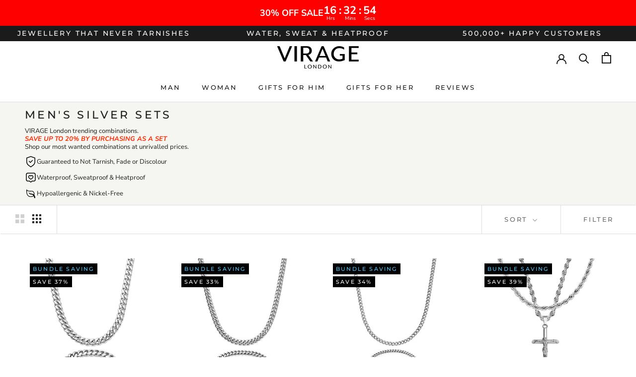

--- FILE ---
content_type: text/html; charset=utf-8
request_url: https://www.viragelondon.com/en-us/collections/mens-silver-sets
body_size: 58195
content:
<!doctype html>

<html class="no-js" lang="en">
  <head>
 
<script>
  window.onload = function() {
    var addCart = document.getElementsByClassName('ProductForm__AddToCart Button Button--full Button--primary')[0];
    var add_cart = document.getElementsByClassName('cbb-also-bought-add-to-cart-button');

    if (add_cart)
      for (i = 0; i < add_cart.length; i++) {
        add_cart[i].addEventListener('click', fnAddCart)
      }

    if (addCart) {
      (addCart).addEventListener('click', fnAddCart)
    };

    function fnAddCart() {
      snaptr('track', 'ADD_CART', {
        'item_ids': ShopifyAnalytics.meta.product.variants[0].id,
        'item_category': ShopifyAnalytics.meta.product.id
      })
    }
  }

</script>    
    
    <script type="text/javascript" src="//d1liekpayvooaz.cloudfront.net/apps/coin/coin.js?shop=virage-london.myshopify.com"></script>
    
    <meta charset="utf-8"> 
    <meta http-equiv="X-UA-Compatible" content="IE=edge,chrome=1">
    <meta name="viewport" content="width=device-width, initial-scale=1.0, height=device-height, minimum-scale=1.0, maximum-scale=1.0">
    <meta name="theme-color" content="">

    <title>
      Men&#39;s Silver Sets &amp; Bundles | VIRAGE London
    </title><meta name="description" content="Discover our trending combinations. SAVE UP TO 25% by purchasing as a set. Shop our most wanted silver jewellery combinations at unrivalled prices."><link rel="canonical" href="https://www.viragelondon.com/en-us/collections/mens-silver-sets"><link rel="shortcut icon" href="//www.viragelondon.com/cdn/shop/files/V_-_White_Logo_96x.png?v=1614306361" type="image/png"><meta property="og:type" content="website">
  <meta property="og:title" content="Men&#39;s Silver Sets">
  <meta property="og:image" content="http://www.viragelondon.com/cdn/shop/products/CubanChain_CubanBraceletSet12mmSilver-VIRAGELondon_grande.jpg?v=1637336449">
  <meta property="og:image:secure_url" content="https://www.viragelondon.com/cdn/shop/products/CubanChain_CubanBraceletSet12mmSilver-VIRAGELondon_grande.jpg?v=1637336449"><meta property="og:description" content="Discover our trending combinations. SAVE UP TO 25% by purchasing as a set. Shop our most wanted silver jewellery combinations at unrivalled prices."><meta property="og:url" content="https://www.viragelondon.com/en-us/collections/mens-silver-sets">
<meta property="og:site_name" content="VIRAGE London"><meta name="twitter:card" content="summary"><meta name="twitter:title" content="Men's Silver Sets">
  <meta name="twitter:description" content="VIRAGE London trending combinations.
SAVE UP TO 20% BY PURCHASING AS A SET
Shop our most wanted combinations at unrivalled prices. ">
  <meta name="twitter:image" content="https://www.viragelondon.com/cdn/shop/products/CubanChain_CubanBraceletSet12mmSilver-VIRAGELondon_600x600_crop_center.jpg?v=1637336449">

    <script>window.performance && window.performance.mark && window.performance.mark('shopify.content_for_header.start');</script><meta name="facebook-domain-verification" content="lpt3whxlyfa7pmdhw6ca2sgi14h6um">
<meta id="shopify-digital-wallet" name="shopify-digital-wallet" content="/28111634568/digital_wallets/dialog">
<meta name="shopify-checkout-api-token" content="398afda5477b831d00b3f899d00c02b0">
<meta id="in-context-paypal-metadata" data-shop-id="28111634568" data-venmo-supported="false" data-environment="production" data-locale="en_US" data-paypal-v4="true" data-currency="USD">
<link rel="alternate" type="application/atom+xml" title="Feed" href="/en-us/collections/mens-silver-sets.atom" />
<link rel="alternate" hreflang="x-default" href="https://www.viragelondon.com/collections/mens-silver-sets">
<link rel="alternate" hreflang="en" href="https://www.viragelondon.com/collections/mens-silver-sets">
<link rel="alternate" hreflang="en-AU" href="https://www.viragelondon.com/en-au/collections/mens-silver-sets">
<link rel="alternate" hreflang="en-CA" href="https://www.viragelondon.com/en-ca/collections/mens-silver-sets">
<link rel="alternate" hreflang="en-AX" href="https://www.viragelondon.com/en-eu/collections/mens-silver-sets">
<link rel="alternate" hreflang="en-AD" href="https://www.viragelondon.com/en-eu/collections/mens-silver-sets">
<link rel="alternate" hreflang="en-AT" href="https://www.viragelondon.com/en-eu/collections/mens-silver-sets">
<link rel="alternate" hreflang="en-BE" href="https://www.viragelondon.com/en-eu/collections/mens-silver-sets">
<link rel="alternate" hreflang="en-CY" href="https://www.viragelondon.com/en-eu/collections/mens-silver-sets">
<link rel="alternate" hreflang="en-EE" href="https://www.viragelondon.com/en-eu/collections/mens-silver-sets">
<link rel="alternate" hreflang="en-FI" href="https://www.viragelondon.com/en-eu/collections/mens-silver-sets">
<link rel="alternate" hreflang="en-FR" href="https://www.viragelondon.com/en-eu/collections/mens-silver-sets">
<link rel="alternate" hreflang="en-GF" href="https://www.viragelondon.com/en-eu/collections/mens-silver-sets">
<link rel="alternate" hreflang="en-TF" href="https://www.viragelondon.com/en-eu/collections/mens-silver-sets">
<link rel="alternate" hreflang="en-GR" href="https://www.viragelondon.com/en-eu/collections/mens-silver-sets">
<link rel="alternate" hreflang="en-GP" href="https://www.viragelondon.com/en-eu/collections/mens-silver-sets">
<link rel="alternate" hreflang="en-VA" href="https://www.viragelondon.com/en-eu/collections/mens-silver-sets">
<link rel="alternate" hreflang="en-IT" href="https://www.viragelondon.com/en-eu/collections/mens-silver-sets">
<link rel="alternate" hreflang="en-XK" href="https://www.viragelondon.com/en-eu/collections/mens-silver-sets">
<link rel="alternate" hreflang="en-LV" href="https://www.viragelondon.com/en-eu/collections/mens-silver-sets">
<link rel="alternate" hreflang="en-LT" href="https://www.viragelondon.com/en-eu/collections/mens-silver-sets">
<link rel="alternate" hreflang="en-LU" href="https://www.viragelondon.com/en-eu/collections/mens-silver-sets">
<link rel="alternate" hreflang="en-MT" href="https://www.viragelondon.com/en-eu/collections/mens-silver-sets">
<link rel="alternate" hreflang="en-MQ" href="https://www.viragelondon.com/en-eu/collections/mens-silver-sets">
<link rel="alternate" hreflang="en-YT" href="https://www.viragelondon.com/en-eu/collections/mens-silver-sets">
<link rel="alternate" hreflang="en-MC" href="https://www.viragelondon.com/en-eu/collections/mens-silver-sets">
<link rel="alternate" hreflang="en-ME" href="https://www.viragelondon.com/en-eu/collections/mens-silver-sets">
<link rel="alternate" hreflang="en-NL" href="https://www.viragelondon.com/en-eu/collections/mens-silver-sets">
<link rel="alternate" hreflang="en-PT" href="https://www.viragelondon.com/en-eu/collections/mens-silver-sets">
<link rel="alternate" hreflang="en-RE" href="https://www.viragelondon.com/en-eu/collections/mens-silver-sets">
<link rel="alternate" hreflang="en-BL" href="https://www.viragelondon.com/en-eu/collections/mens-silver-sets">
<link rel="alternate" hreflang="en-MF" href="https://www.viragelondon.com/en-eu/collections/mens-silver-sets">
<link rel="alternate" hreflang="en-PM" href="https://www.viragelondon.com/en-eu/collections/mens-silver-sets">
<link rel="alternate" hreflang="en-SM" href="https://www.viragelondon.com/en-eu/collections/mens-silver-sets">
<link rel="alternate" hreflang="en-SK" href="https://www.viragelondon.com/en-eu/collections/mens-silver-sets">
<link rel="alternate" hreflang="en-SI" href="https://www.viragelondon.com/en-eu/collections/mens-silver-sets">
<link rel="alternate" hreflang="en-ES" href="https://www.viragelondon.com/en-eu/collections/mens-silver-sets">
<link rel="alternate" hreflang="en-DE" href="https://www.viragelondon.com/en-de/collections/mens-silver-sets">
<link rel="alternate" hreflang="en-IE" href="https://www.viragelondon.com/en-ie/collections/mens-silver-sets">
<link rel="alternate" hreflang="en-IM" href="https://www.viragelondon.com/en-im/collections/mens-silver-sets">
<link rel="alternate" hreflang="en-JP" href="https://www.viragelondon.com/en-jp/collections/mens-silver-sets">
<link rel="alternate" hreflang="en-NZ" href="https://www.viragelondon.com/en-nz/collections/mens-silver-sets">
<link rel="alternate" hreflang="en-NO" href="https://www.viragelondon.com/en-no/collections/mens-silver-sets">
<link rel="alternate" hreflang="en-SG" href="https://www.viragelondon.com/en-sg/collections/mens-silver-sets">
<link rel="alternate" hreflang="en-SE" href="https://www.viragelondon.com/en-se/collections/mens-silver-sets">
<link rel="alternate" hreflang="en-AE" href="https://www.viragelondon.com/en-ae/collections/mens-silver-sets">
<link rel="alternate" hreflang="en-US" href="https://www.viragelondon.com/en-us/collections/mens-silver-sets">
<link rel="alternate" type="application/json+oembed" href="https://www.viragelondon.com/en-us/collections/mens-silver-sets.oembed">
<script async="async" src="/checkouts/internal/preloads.js?locale=en-US"></script>
<link rel="preconnect" href="https://shop.app" crossorigin="anonymous">
<script async="async" src="https://shop.app/checkouts/internal/preloads.js?locale=en-US&shop_id=28111634568" crossorigin="anonymous"></script>
<script id="apple-pay-shop-capabilities" type="application/json">{"shopId":28111634568,"countryCode":"GB","currencyCode":"USD","merchantCapabilities":["supports3DS"],"merchantId":"gid:\/\/shopify\/Shop\/28111634568","merchantName":"VIRAGE London","requiredBillingContactFields":["postalAddress","email","phone"],"requiredShippingContactFields":["postalAddress","email","phone"],"shippingType":"shipping","supportedNetworks":["visa","maestro","masterCard","amex","discover","elo"],"total":{"type":"pending","label":"VIRAGE London","amount":"1.00"},"shopifyPaymentsEnabled":true,"supportsSubscriptions":true}</script>
<script id="shopify-features" type="application/json">{"accessToken":"398afda5477b831d00b3f899d00c02b0","betas":["rich-media-storefront-analytics"],"domain":"www.viragelondon.com","predictiveSearch":true,"shopId":28111634568,"locale":"en"}</script>
<script>var Shopify = Shopify || {};
Shopify.shop = "virage-london.myshopify.com";
Shopify.locale = "en";
Shopify.currency = {"active":"USD","rate":"2.05"};
Shopify.country = "US";
Shopify.theme = {"name":"Latest Prestige - Matias","id":189015359870,"schema_name":"Prestige","schema_version":"4.7.2","theme_store_id":855,"role":"main"};
Shopify.theme.handle = "null";
Shopify.theme.style = {"id":null,"handle":null};
Shopify.cdnHost = "www.viragelondon.com/cdn";
Shopify.routes = Shopify.routes || {};
Shopify.routes.root = "/en-us/";</script>
<script type="module">!function(o){(o.Shopify=o.Shopify||{}).modules=!0}(window);</script>
<script>!function(o){function n(){var o=[];function n(){o.push(Array.prototype.slice.apply(arguments))}return n.q=o,n}var t=o.Shopify=o.Shopify||{};t.loadFeatures=n(),t.autoloadFeatures=n()}(window);</script>
<script>
  window.ShopifyPay = window.ShopifyPay || {};
  window.ShopifyPay.apiHost = "shop.app\/pay";
  window.ShopifyPay.redirectState = null;
</script>
<script id="shop-js-analytics" type="application/json">{"pageType":"collection"}</script>
<script defer="defer" async type="module" src="//www.viragelondon.com/cdn/shopifycloud/shop-js/modules/v2/client.init-shop-cart-sync_BdyHc3Nr.en.esm.js"></script>
<script defer="defer" async type="module" src="//www.viragelondon.com/cdn/shopifycloud/shop-js/modules/v2/chunk.common_Daul8nwZ.esm.js"></script>
<script type="module">
  await import("//www.viragelondon.com/cdn/shopifycloud/shop-js/modules/v2/client.init-shop-cart-sync_BdyHc3Nr.en.esm.js");
await import("//www.viragelondon.com/cdn/shopifycloud/shop-js/modules/v2/chunk.common_Daul8nwZ.esm.js");

  window.Shopify.SignInWithShop?.initShopCartSync?.({"fedCMEnabled":true,"windoidEnabled":true});

</script>
<script>
  window.Shopify = window.Shopify || {};
  if (!window.Shopify.featureAssets) window.Shopify.featureAssets = {};
  window.Shopify.featureAssets['shop-js'] = {"shop-cart-sync":["modules/v2/client.shop-cart-sync_QYOiDySF.en.esm.js","modules/v2/chunk.common_Daul8nwZ.esm.js"],"init-fed-cm":["modules/v2/client.init-fed-cm_DchLp9rc.en.esm.js","modules/v2/chunk.common_Daul8nwZ.esm.js"],"shop-button":["modules/v2/client.shop-button_OV7bAJc5.en.esm.js","modules/v2/chunk.common_Daul8nwZ.esm.js"],"init-windoid":["modules/v2/client.init-windoid_DwxFKQ8e.en.esm.js","modules/v2/chunk.common_Daul8nwZ.esm.js"],"shop-cash-offers":["modules/v2/client.shop-cash-offers_DWtL6Bq3.en.esm.js","modules/v2/chunk.common_Daul8nwZ.esm.js","modules/v2/chunk.modal_CQq8HTM6.esm.js"],"shop-toast-manager":["modules/v2/client.shop-toast-manager_CX9r1SjA.en.esm.js","modules/v2/chunk.common_Daul8nwZ.esm.js"],"init-shop-email-lookup-coordinator":["modules/v2/client.init-shop-email-lookup-coordinator_UhKnw74l.en.esm.js","modules/v2/chunk.common_Daul8nwZ.esm.js"],"pay-button":["modules/v2/client.pay-button_DzxNnLDY.en.esm.js","modules/v2/chunk.common_Daul8nwZ.esm.js"],"avatar":["modules/v2/client.avatar_BTnouDA3.en.esm.js"],"init-shop-cart-sync":["modules/v2/client.init-shop-cart-sync_BdyHc3Nr.en.esm.js","modules/v2/chunk.common_Daul8nwZ.esm.js"],"shop-login-button":["modules/v2/client.shop-login-button_D8B466_1.en.esm.js","modules/v2/chunk.common_Daul8nwZ.esm.js","modules/v2/chunk.modal_CQq8HTM6.esm.js"],"init-customer-accounts-sign-up":["modules/v2/client.init-customer-accounts-sign-up_C8fpPm4i.en.esm.js","modules/v2/client.shop-login-button_D8B466_1.en.esm.js","modules/v2/chunk.common_Daul8nwZ.esm.js","modules/v2/chunk.modal_CQq8HTM6.esm.js"],"init-shop-for-new-customer-accounts":["modules/v2/client.init-shop-for-new-customer-accounts_CVTO0Ztu.en.esm.js","modules/v2/client.shop-login-button_D8B466_1.en.esm.js","modules/v2/chunk.common_Daul8nwZ.esm.js","modules/v2/chunk.modal_CQq8HTM6.esm.js"],"init-customer-accounts":["modules/v2/client.init-customer-accounts_dRgKMfrE.en.esm.js","modules/v2/client.shop-login-button_D8B466_1.en.esm.js","modules/v2/chunk.common_Daul8nwZ.esm.js","modules/v2/chunk.modal_CQq8HTM6.esm.js"],"shop-follow-button":["modules/v2/client.shop-follow-button_CkZpjEct.en.esm.js","modules/v2/chunk.common_Daul8nwZ.esm.js","modules/v2/chunk.modal_CQq8HTM6.esm.js"],"lead-capture":["modules/v2/client.lead-capture_BntHBhfp.en.esm.js","modules/v2/chunk.common_Daul8nwZ.esm.js","modules/v2/chunk.modal_CQq8HTM6.esm.js"],"checkout-modal":["modules/v2/client.checkout-modal_CfxcYbTm.en.esm.js","modules/v2/chunk.common_Daul8nwZ.esm.js","modules/v2/chunk.modal_CQq8HTM6.esm.js"],"shop-login":["modules/v2/client.shop-login_Da4GZ2H6.en.esm.js","modules/v2/chunk.common_Daul8nwZ.esm.js","modules/v2/chunk.modal_CQq8HTM6.esm.js"],"payment-terms":["modules/v2/client.payment-terms_MV4M3zvL.en.esm.js","modules/v2/chunk.common_Daul8nwZ.esm.js","modules/v2/chunk.modal_CQq8HTM6.esm.js"]};
</script>
<script>(function() {
  var isLoaded = false;
  function asyncLoad() {
    if (isLoaded) return;
    isLoaded = true;
    var urls = ["https:\/\/loox.io\/widget\/4y-mrW_Gc_\/loox.1589215778677.js?shop=virage-london.myshopify.com","https:\/\/intg.snapchat.com\/shopify\/shopify-scevent-init.js?id=e27b642f-154e-450b-a422-1e613122613e\u0026shop=virage-london.myshopify.com","\/\/satcb.azureedge.net\/Scripts\/satcb.min.js?shop=virage-london.myshopify.com","https:\/\/reconvert-cdn.com\/v1\/assets\/js\/store_reconvert_node.js?shop=virage-london.myshopify.com","https:\/\/s3.eu-west-1.amazonaws.com\/production-klarna-il-shopify-osm\/d3bc5d6366701989e2db5a93793900883f2d31a6\/virage-london.myshopify.com-1768839525381.js?shop=virage-london.myshopify.com"];
    for (var i = 0; i < urls.length; i++) {
      var s = document.createElement('script');
      s.type = 'text/javascript';
      s.async = true;
      s.src = urls[i];
      var x = document.getElementsByTagName('script')[0];
      x.parentNode.insertBefore(s, x);
    }
  };
  if(window.attachEvent) {
    window.attachEvent('onload', asyncLoad);
  } else {
    window.addEventListener('load', asyncLoad, false);
  }
})();</script>
<script id="__st">var __st={"a":28111634568,"offset":0,"reqid":"0b51f352-a7dd-47e3-a97b-1711e6df1120-1768980351","pageurl":"www.viragelondon.com\/en-us\/collections\/mens-silver-sets","u":"7fcdf2dd3ec1","p":"collection","rtyp":"collection","rid":399479931137};</script>
<script>window.ShopifyPaypalV4VisibilityTracking = true;</script>
<script id="captcha-bootstrap">!function(){'use strict';const t='contact',e='account',n='new_comment',o=[[t,t],['blogs',n],['comments',n],[t,'customer']],c=[[e,'customer_login'],[e,'guest_login'],[e,'recover_customer_password'],[e,'create_customer']],r=t=>t.map((([t,e])=>`form[action*='/${t}']:not([data-nocaptcha='true']) input[name='form_type'][value='${e}']`)).join(','),a=t=>()=>t?[...document.querySelectorAll(t)].map((t=>t.form)):[];function s(){const t=[...o],e=r(t);return a(e)}const i='password',u='form_key',d=['recaptcha-v3-token','g-recaptcha-response','h-captcha-response',i],f=()=>{try{return window.sessionStorage}catch{return}},m='__shopify_v',_=t=>t.elements[u];function p(t,e,n=!1){try{const o=window.sessionStorage,c=JSON.parse(o.getItem(e)),{data:r}=function(t){const{data:e,action:n}=t;return t[m]||n?{data:e,action:n}:{data:t,action:n}}(c);for(const[e,n]of Object.entries(r))t.elements[e]&&(t.elements[e].value=n);n&&o.removeItem(e)}catch(o){console.error('form repopulation failed',{error:o})}}const l='form_type',E='cptcha';function T(t){t.dataset[E]=!0}const w=window,h=w.document,L='Shopify',v='ce_forms',y='captcha';let A=!1;((t,e)=>{const n=(g='f06e6c50-85a8-45c8-87d0-21a2b65856fe',I='https://cdn.shopify.com/shopifycloud/storefront-forms-hcaptcha/ce_storefront_forms_captcha_hcaptcha.v1.5.2.iife.js',D={infoText:'Protected by hCaptcha',privacyText:'Privacy',termsText:'Terms'},(t,e,n)=>{const o=w[L][v],c=o.bindForm;if(c)return c(t,g,e,D).then(n);var r;o.q.push([[t,g,e,D],n]),r=I,A||(h.body.append(Object.assign(h.createElement('script'),{id:'captcha-provider',async:!0,src:r})),A=!0)});var g,I,D;w[L]=w[L]||{},w[L][v]=w[L][v]||{},w[L][v].q=[],w[L][y]=w[L][y]||{},w[L][y].protect=function(t,e){n(t,void 0,e),T(t)},Object.freeze(w[L][y]),function(t,e,n,w,h,L){const[v,y,A,g]=function(t,e,n){const i=e?o:[],u=t?c:[],d=[...i,...u],f=r(d),m=r(i),_=r(d.filter((([t,e])=>n.includes(e))));return[a(f),a(m),a(_),s()]}(w,h,L),I=t=>{const e=t.target;return e instanceof HTMLFormElement?e:e&&e.form},D=t=>v().includes(t);t.addEventListener('submit',(t=>{const e=I(t);if(!e)return;const n=D(e)&&!e.dataset.hcaptchaBound&&!e.dataset.recaptchaBound,o=_(e),c=g().includes(e)&&(!o||!o.value);(n||c)&&t.preventDefault(),c&&!n&&(function(t){try{if(!f())return;!function(t){const e=f();if(!e)return;const n=_(t);if(!n)return;const o=n.value;o&&e.removeItem(o)}(t);const e=Array.from(Array(32),(()=>Math.random().toString(36)[2])).join('');!function(t,e){_(t)||t.append(Object.assign(document.createElement('input'),{type:'hidden',name:u})),t.elements[u].value=e}(t,e),function(t,e){const n=f();if(!n)return;const o=[...t.querySelectorAll(`input[type='${i}']`)].map((({name:t})=>t)),c=[...d,...o],r={};for(const[a,s]of new FormData(t).entries())c.includes(a)||(r[a]=s);n.setItem(e,JSON.stringify({[m]:1,action:t.action,data:r}))}(t,e)}catch(e){console.error('failed to persist form',e)}}(e),e.submit())}));const S=(t,e)=>{t&&!t.dataset[E]&&(n(t,e.some((e=>e===t))),T(t))};for(const o of['focusin','change'])t.addEventListener(o,(t=>{const e=I(t);D(e)&&S(e,y())}));const B=e.get('form_key'),M=e.get(l),P=B&&M;t.addEventListener('DOMContentLoaded',(()=>{const t=y();if(P)for(const e of t)e.elements[l].value===M&&p(e,B);[...new Set([...A(),...v().filter((t=>'true'===t.dataset.shopifyCaptcha))])].forEach((e=>S(e,t)))}))}(h,new URLSearchParams(w.location.search),n,t,e,['guest_login'])})(!0,!0)}();</script>
<script integrity="sha256-4kQ18oKyAcykRKYeNunJcIwy7WH5gtpwJnB7kiuLZ1E=" data-source-attribution="shopify.loadfeatures" defer="defer" src="//www.viragelondon.com/cdn/shopifycloud/storefront/assets/storefront/load_feature-a0a9edcb.js" crossorigin="anonymous"></script>
<script crossorigin="anonymous" defer="defer" src="//www.viragelondon.com/cdn/shopifycloud/storefront/assets/shopify_pay/storefront-65b4c6d7.js?v=20250812"></script>
<script data-source-attribution="shopify.dynamic_checkout.dynamic.init">var Shopify=Shopify||{};Shopify.PaymentButton=Shopify.PaymentButton||{isStorefrontPortableWallets:!0,init:function(){window.Shopify.PaymentButton.init=function(){};var t=document.createElement("script");t.src="https://www.viragelondon.com/cdn/shopifycloud/portable-wallets/latest/portable-wallets.en.js",t.type="module",document.head.appendChild(t)}};
</script>
<script data-source-attribution="shopify.dynamic_checkout.buyer_consent">
  function portableWalletsHideBuyerConsent(e){var t=document.getElementById("shopify-buyer-consent"),n=document.getElementById("shopify-subscription-policy-button");t&&n&&(t.classList.add("hidden"),t.setAttribute("aria-hidden","true"),n.removeEventListener("click",e))}function portableWalletsShowBuyerConsent(e){var t=document.getElementById("shopify-buyer-consent"),n=document.getElementById("shopify-subscription-policy-button");t&&n&&(t.classList.remove("hidden"),t.removeAttribute("aria-hidden"),n.addEventListener("click",e))}window.Shopify?.PaymentButton&&(window.Shopify.PaymentButton.hideBuyerConsent=portableWalletsHideBuyerConsent,window.Shopify.PaymentButton.showBuyerConsent=portableWalletsShowBuyerConsent);
</script>
<script data-source-attribution="shopify.dynamic_checkout.cart.bootstrap">document.addEventListener("DOMContentLoaded",(function(){function t(){return document.querySelector("shopify-accelerated-checkout-cart, shopify-accelerated-checkout")}if(t())Shopify.PaymentButton.init();else{new MutationObserver((function(e,n){t()&&(Shopify.PaymentButton.init(),n.disconnect())})).observe(document.body,{childList:!0,subtree:!0})}}));
</script>
<link id="shopify-accelerated-checkout-styles" rel="stylesheet" media="screen" href="https://www.viragelondon.com/cdn/shopifycloud/portable-wallets/latest/accelerated-checkout-backwards-compat.css" crossorigin="anonymous">
<style id="shopify-accelerated-checkout-cart">
        #shopify-buyer-consent {
  margin-top: 1em;
  display: inline-block;
  width: 100%;
}

#shopify-buyer-consent.hidden {
  display: none;
}

#shopify-subscription-policy-button {
  background: none;
  border: none;
  padding: 0;
  text-decoration: underline;
  font-size: inherit;
  cursor: pointer;
}

#shopify-subscription-policy-button::before {
  box-shadow: none;
}

      </style>

<script>window.performance && window.performance.mark && window.performance.mark('shopify.content_for_header.end');</script>

    <link rel="stylesheet" href="//www.viragelondon.com/cdn/shop/t/74/assets/theme.scss.css?v=1889931015590421331768789597">
    
    
    <script>
      // This allows to expose several variables to the global scope, to be used in scripts
      window.theme = {
        pageType: "collection",
        moneyFormat: "${{amount}}",
        moneyWithCurrencyFormat: "${{amount}} USD",
        productImageSize: "natural",
        searchMode: "product,page",
        showPageTransition: false,
        showElementStaggering: false,
        showImageZooming: true
      };

      window.routes = {
        rootUrl: "\/en-us",
        cartUrl: "\/en-us\/cart",
        cartAddUrl: "\/en-us\/cart\/add",
        cartChangeUrl: "\/en-us\/cart\/change",
        searchUrl: "\/en-us\/search",
        productRecommendationsUrl: "\/en-us\/recommendations\/products"
      };

      window.languages = {
        cartAddNote: "Add Order Note",
        cartEditNote: "Edit Order Note",
        productImageLoadingError: "This image could not be loaded. Please try to reload the page.",
        productFormAddToCart: "Add to cart",
        productFormUnavailable: "Unavailable",
        productFormSoldOut: "Sold Out",
        shippingEstimatorOneResult: "1 option available:",
        shippingEstimatorMoreResults: "{{count}} options available:",
        shippingEstimatorNoResults: "No shipping could be found"
      };

      window.lazySizesConfig = {
        loadHidden: false,
        hFac: 0.5,
        expFactor: 2,
        ricTimeout: 150,
        lazyClass: 'Image--lazyLoad',
        loadingClass: 'Image--lazyLoading',
        loadedClass: 'Image--lazyLoaded'
      };

      document.documentElement.className = document.documentElement.className.replace('no-js', 'js');
      document.documentElement.style.setProperty('--window-height', window.innerHeight + 'px');

      // We do a quick detection of some features (we could use Modernizr but for so little...)
      (function() {
        document.documentElement.className += ((window.CSS && window.CSS.supports('(position: sticky) or (position: -webkit-sticky)')) ? ' supports-sticky' : ' no-supports-sticky');
        document.documentElement.className += (window.matchMedia('(-moz-touch-enabled: 1), (hover: none)')).matches ? ' no-supports-hover' : ' supports-hover';
      }());
    </script>

    <script src="//www.viragelondon.com/cdn/shop/t/74/assets/lazysizes.min.js?v=174358363404432586981768424657" async></script><script src="https://polyfill-fastly.net/v3/polyfill.min.js?unknown=polyfill&features=fetch,Element.prototype.closest,Element.prototype.remove,Element.prototype.classList,Array.prototype.includes,Array.prototype.fill,Object.assign,CustomEvent,IntersectionObserver,IntersectionObserverEntry,URL" defer></script>
    <script src="//www.viragelondon.com/cdn/shop/t/74/assets/libs.min.js?v=26178543184394469741768424658" defer></script>
    <script src="//www.viragelondon.com/cdn/shop/t/74/assets/theme.min.js?v=170042287988735848401768424664" defer></script>
    <script src="//www.viragelondon.com/cdn/shop/t/74/assets/custom.js?v=56136174329467636661768424620" defer></script>

    <script>
      (function () {
        window.onpageshow = function() {
          if (window.theme.showPageTransition) {
            var pageTransition = document.querySelector('.PageTransition');

            if (pageTransition) {
              pageTransition.style.visibility = 'visible';
              pageTransition.style.opacity = '0';
            }
          }

          // When the page is loaded from the cache, we have to reload the cart content
          document.documentElement.dispatchEvent(new CustomEvent('cart:refresh', {
            bubbles: true
          }));
        };
      })();
    </script>

    


  <script type="application/ld+json">
  {
    "@context": "http://schema.org",
    "@type": "BreadcrumbList",
  "itemListElement": [{
      "@type": "ListItem",
      "position": 1,
      "name": "Translation missing: en.general.breadcrumb.home",
      "item": "https://www.viragelondon.com"
    },{
          "@type": "ListItem",
          "position": 2,
          "name": "Men's Silver Sets",
          "item": "https://www.viragelondon.com/en-us/collections/mens-silver-sets"
        }]
  }
  </script>

  
	<script>var loox_global_hash = '1768978108103';</script><style>.loox-reviews-default { max-width: 1200px; margin: 0 auto; }.loox-rating .loox-icon { color:#FDDA0D; }
:root { --lxs-rating-icon-color: #FDDA0D; }</style><svg xmlns="http://www.w3.org/2000/svg" style="display: none" id="loox-rating-icon-svg-store">
	<defs>
		<clipPath id="looxicons-rating-icon-fill_star-pointy-fill__a">
			<path d="M0 0h24v24H0z" />
		</clipPath>

		<clipPath id="looxicons-rating-icon-line_star-pointy-line__a">
			<path d="M0 0h24v24H0z" />
		</clipPath>
	</defs>
	<symbol id="looxicons-rating-icon-fill" viewBox="0 0 24 24" fill="currentcolor">
		<g clip-path="url(#star-pointy-fill__a)">
			<path
				d="m12 19.261-7.416 4.151 1.656-8.335L0 9.306l8.44-1.002L12 .588l3.56 7.717L24 9.306l-6.24 5.77 1.656 8.336L12 19.262Z"
			/>
		</g>
	</symbol>
	<symbol id="looxicons-rating-icon-line" viewBox="0 0 24 24" fill="currentcolor">
		<g clip-path="url(#star-pointy-line__a)">
			<path
				d="m12 19.261-7.416 4.151 1.656-8.335L0 9.306l8.44-1.002L12 .588l3.56 7.717L24 9.306l-6.24 5.77 1.656 8.336L12 19.262Zm0-2.41 4.465 2.5-.997-5.019 3.756-3.475-5.081-.602L12 5.608l-2.143 4.648-5.081.601 3.756 3.475-.997 5.019L12 16.85Z"
			/>
		</g>
	</symbol>
	<defs>
		<style>
			.lx-icon-fill {
				--lx-fill-width: calc(100% - var(--lx-rating-percent, 0%));
				clip-path: inset(0 var(--lx-fill-width, 0) 0 0);
			}
			.lx-icon-line {
				clip-path: inset(0 0 0 var(--lx-rating-percent, 0%));
			}
			[data-lx-fill='empty'] {
				--lx-rating-percent: 0%;
			}
			[data-lx-fill='half'] {
				--lx-rating-percent: 50%;
			}
			[data-lx-fill='full'] {
				--lx-rating-percent: 100%;
			}
		</style>

		<g id="looxicons-rating-icon">
			<use href="#looxicons-rating-icon-line" class="lx-icon-line"></use>
			<use href="#looxicons-rating-icon-fill" class="lx-icon-fill"></use>
		</g>
	</defs>
</svg>


<script>
    
    
    
    
    
    var gsf_conversion_data = {page_type : 'category', event : 'view_item_list', data : {product_data : [{variant_id : 40719313895578, product_id : 6981886902426, name : "Cuban Set Silver | 12mm", price : "176.00", currency : "GBP", sku : "70010001021225", brand : "VIRAGE London", variant : "7inch / 18cm / 18inch / 45cm", category : "Sets - Mens", quantity : "35" }, {variant_id : 40719200157850, product_id : 6981861277850, name : "Cuban Set Silver | 8mm", price : "168.00", currency : "GBP", sku : "70010001020825", brand : "VIRAGE London", variant : "7inch / 18cm / 18inch / 45cm", category : "Sets - Mens", quantity : "23" }, {variant_id : 40718930739354, product_id : 6981800755354, name : "Cuban Set Silver | 5mm", price : "127.00", currency : "GBP", sku : "70010001020525", brand : "VIRAGE London", variant : "7inch / 18cm / 18inch / 45cm", category : "Sets - Mens", quantity : "35" }, {variant_id : 40234065100954, product_id : 6844663922842, name : "Crucifix x Rope Set | Silver", price : "156.00", currency : "GBP", sku : "11", brand : "VIRAGE London", variant : "18inch / 45cm", category : "Sets - Mens", quantity : "28" }], total_price :"627.00", shop_currency : "USD", collection_id : "399479931137", collection_name : "Men&#39;s Silver Sets" }};
    
</script>
<script>
	window.videowiseShadow = {
	    mode: 'closed',
	    assets: [{
	        type: 'style',
	        src: '//www.viragelondon.com/cdn/shop/t/74/assets/custom-videowise.css?v=118531570436079739101768424618',
	    }]
	};
</script> 
  <!-- BEGIN app block: shopify://apps/ecomposer-builder/blocks/app-embed/a0fc26e1-7741-4773-8b27-39389b4fb4a0 --><!-- DNS Prefetch & Preconnect -->
<link rel="preconnect" href="https://cdn.ecomposer.app" crossorigin>
<link rel="dns-prefetch" href="https://cdn.ecomposer.app">

<link rel="prefetch" href="https://cdn.ecomposer.app/vendors/css/ecom-swiper@11.css" as="style">
<link rel="prefetch" href="https://cdn.ecomposer.app/vendors/js/ecom-swiper@11.0.5.js" as="script">
<link rel="prefetch" href="https://cdn.ecomposer.app/vendors/js/ecom_modal.js" as="script">

<!-- Global CSS --><!--ECOM-EMBED-->
  <style id="ecom-global-css" class="ecom-global-css">/**ECOM-INSERT-CSS**/.ecom-section > div.core__row--columns{max-width: 1200px;}.ecom-column>div.core__column--wrapper{padding: 20px;}div.core__blocks--body>div.ecom-block.elmspace:not(:first-child){margin-top: 20px;}:root{--ecom-global-container-width:1200px;--ecom-global-colunm-gap:20px;--ecom-global-elements-space:20px;--ecom-global-colors-primary:#ffffff;--ecom-global-colors-secondary:#ffffff;--ecom-global-colors-text:#ffffff;--ecom-global-colors-accent:#ffffff;--ecom-global-typography-h1-font-weight:600;--ecom-global-typography-h1-font-size:72px;--ecom-global-typography-h1-line-height:90px;--ecom-global-typography-h1-letter-spacing:-0.02em;--ecom-global-typography-h2-font-weight:600;--ecom-global-typography-h2-font-size:60px;--ecom-global-typography-h2-line-height:72px;--ecom-global-typography-h2-letter-spacing:-0.02em;--ecom-global-typography-h3-font-weight:600;--ecom-global-typography-h3-font-size:48px;--ecom-global-typography-h3-line-height:60px;--ecom-global-typography-h3-letter-spacing:-0.02em;--ecom-global-typography-h4-font-weight:600;--ecom-global-typography-h4-font-size:36px;--ecom-global-typography-h4-line-height:44px;--ecom-global-typography-h4-letter-spacing:-0.02em;--ecom-global-typography-h5-font-weight:600;--ecom-global-typography-h5-font-size:30px;--ecom-global-typography-h5-line-height:38px;--ecom-global-typography-h6-font-weight:600;--ecom-global-typography-h6-font-size:24px;--ecom-global-typography-h6-line-height:32px;--ecom-global-typography-h7-font-weight:400;--ecom-global-typography-h7-font-size:18px;--ecom-global-typography-h7-line-height:28px;}</style>
  <!--/ECOM-EMBED--><!-- Custom CSS & JS --><!-- Open Graph Meta Tags for Pages --><!-- Critical Inline Styles -->
<style class="ecom-theme-helper">.ecom-animation{opacity:0}.ecom-animation.animate,.ecom-animation.ecom-animated{opacity:1}.ecom-cart-popup{display:grid;position:fixed;inset:0;z-index:9999999;align-content:center;padding:5px;justify-content:center;align-items:center;justify-items:center}.ecom-cart-popup::before{content:' ';position:absolute;background:#e5e5e5b3;inset:0}.ecom-ajax-loading{cursor:not-allowed;pointer-events:none;opacity:.6}#ecom-toast{visibility:hidden;max-width:50px;height:60px;margin:auto;background-color:#333;color:#fff;text-align:center;border-radius:2px;position:fixed;z-index:1;left:0;right:0;bottom:30px;font-size:17px;display:grid;grid-template-columns:50px auto;align-items:center;justify-content:start;align-content:center;justify-items:start}#ecom-toast.ecom-toast-show{visibility:visible;animation:ecomFadein .5s,ecomExpand .5s .5s,ecomStay 3s 1s,ecomShrink .5s 4s,ecomFadeout .5s 4.5s}#ecom-toast #ecom-toast-icon{width:50px;height:100%;box-sizing:border-box;background-color:#111;color:#fff;padding:5px}#ecom-toast .ecom-toast-icon-svg{width:100%;height:100%;position:relative;vertical-align:middle;margin:auto;text-align:center}#ecom-toast #ecom-toast-desc{color:#fff;padding:16px;overflow:hidden;white-space:nowrap}@media(max-width:768px){#ecom-toast #ecom-toast-desc{white-space:normal;min-width:250px}#ecom-toast{height:auto;min-height:60px}}.ecom__column-full-height{height:100%}@keyframes ecomFadein{from{bottom:0;opacity:0}to{bottom:30px;opacity:1}}@keyframes ecomExpand{from{min-width:50px}to{min-width:var(--ecom-max-width)}}@keyframes ecomStay{from{min-width:var(--ecom-max-width)}to{min-width:var(--ecom-max-width)}}@keyframes ecomShrink{from{min-width:var(--ecom-max-width)}to{min-width:50px}}@keyframes ecomFadeout{from{bottom:30px;opacity:1}to{bottom:60px;opacity:0}}</style>


<!-- EComposer Config Script -->
<script id="ecom-theme-helpers" async>
window.EComposer=window.EComposer||{};(function(){if(!this.configs)this.configs={};this.configs.ajax_cart={enable:false};this.customer=false;this.proxy_path='/apps/ecomposer-visual-page-builder';
this.popupScriptUrl='https://cdn.shopify.com/extensions/019b200c-ceec-7ac9-af95-28c32fd62de8/ecomposer-94/assets/ecom_popup.js';
this.routes={domain:'https://www.viragelondon.com/en-us',root_url:'/en-us',collections_url:'/en-us/collections',all_products_collection_url:'/en-us/collections/all',cart_url:'/en-us/cart',cart_add_url:'/en-us/cart/add',cart_change_url:'/en-us/cart/change',cart_clear_url:'/en-us/cart/clear',cart_update_url:'/en-us/cart/update',product_recommendations_url:'/en-us/recommendations/products'};
this.queryParams={};
if(window.location.search.length){new URLSearchParams(window.location.search).forEach((value,key)=>{this.queryParams[key]=value})}
this.money_format="${{amount}}";
this.money_with_currency_format="${{amount}} USD";
this.currencyCodeEnabled=null;this.abTestingData = [];this.formatMoney=function(t,e){const r=this.currencyCodeEnabled?this.money_with_currency_format:this.money_format;function a(t,e){return void 0===t?e:t}function o(t,e,r,o){if(e=a(e,2),r=a(r,","),o=a(o,"."),isNaN(t)||null==t)return 0;var n=(t=(t/100).toFixed(e)).split(".");return n[0].replace(/(\d)(?=(\d\d\d)+(?!\d))/g,"$1"+r)+(n[1]?o+n[1]:"")}"string"==typeof t&&(t=t.replace(".",""));var n="",i=/\{\{\s*(\w+)\s*\}\}/,s=e||r;switch(s.match(i)[1]){case"amount":n=o(t,2);break;case"amount_no_decimals":n=o(t,0);break;case"amount_with_comma_separator":n=o(t,2,".",",");break;case"amount_with_space_separator":n=o(t,2," ",",");break;case"amount_with_period_and_space_separator":n=o(t,2," ",".");break;case"amount_no_decimals_with_comma_separator":n=o(t,0,".",",");break;case"amount_no_decimals_with_space_separator":n=o(t,0," ");break;case"amount_with_apostrophe_separator":n=o(t,2,"'",".")}return s.replace(i,n)};
this.resizeImage=function(t,e){try{if(!e||"original"==e||"full"==e||"master"==e)return t;if(-1!==t.indexOf("cdn.shopify.com")||-1!==t.indexOf("/cdn/shop/")){var r=t.match(/\.(jpg|jpeg|gif|png|bmp|bitmap|tiff|tif|webp)((\#[0-9a-z\-]+)?(\?v=.*)?)?$/gim);if(null==r)return null;var a=t.split(r[0]),o=r[0];return a[0]+"_"+e+o}}catch(r){return t}return t};
this.getProduct=function(t){if(!t)return!1;let e=("/"===this.routes.root_url?"":this.routes.root_url)+"/products/"+t+".js?shop="+Shopify.shop;return window.ECOM_LIVE&&(e="/shop/builder/ajax/ecom-proxy/products/"+t+"?shop="+Shopify.shop),window.fetch(e,{headers:{"Content-Type":"application/json"}}).then(t=>t.ok?t.json():false)};
const u=new URLSearchParams(window.location.search);if(u.has("ecom-redirect")){const r=u.get("ecom-redirect");if(r){let d;try{d=decodeURIComponent(r)}catch{return}d=d.trim().replace(/[\r\n\t]/g,"");if(d.length>2e3)return;const p=["javascript:","data:","vbscript:","file:","ftp:","mailto:","tel:","sms:","chrome:","chrome-extension:","moz-extension:","ms-browser-extension:"],l=d.toLowerCase();for(const o of p)if(l.includes(o))return;const x=[/<script/i,/<\/script/i,/javascript:/i,/vbscript:/i,/onload=/i,/onerror=/i,/onclick=/i,/onmouseover=/i,/onfocus=/i,/onblur=/i,/onsubmit=/i,/onchange=/i,/alert\s*\(/i,/confirm\s*\(/i,/prompt\s*\(/i,/document\./i,/window\./i,/eval\s*\(/i];for(const t of x)if(t.test(d))return;if(d.startsWith("/")&&!d.startsWith("//")){if(!/^[a-zA-Z0-9\-._~:/?#[\]@!$&'()*+,;=%]+$/.test(d))return;if(d.includes("../")||d.includes("./"))return;window.location.href=d;return}if(!d.includes("://")&&!d.startsWith("//")){if(!/^[a-zA-Z0-9\-._~:/?#[\]@!$&'()*+,;=%]+$/.test(d))return;if(d.includes("../")||d.includes("./"))return;window.location.href="/"+d;return}let n;try{n=new URL(d)}catch{return}if(!["http:","https:"].includes(n.protocol))return;if(n.port&&(parseInt(n.port)<1||parseInt(n.port)>65535))return;const a=[window.location.hostname];if(a.includes(n.hostname)&&(n.href===d||n.toString()===d))window.location.href=d}}
}).bind(window.EComposer)();
if(window.Shopify&&window.Shopify.designMode&&window.top&&window.top.opener){window.addEventListener("load",function(){window.top.opener.postMessage({action:"ecomposer:loaded"},"*")})}
</script>

<!-- Quickview Script -->
<script id="ecom-theme-quickview" async>
window.EComposer=window.EComposer||{};(function(){this.initQuickview=function(){var enable_qv=false;const qv_wrapper_script=document.querySelector('#ecom-quickview-template-html');if(!qv_wrapper_script)return;const ecom_quickview=document.createElement('div');ecom_quickview.classList.add('ecom-quickview');ecom_quickview.innerHTML=qv_wrapper_script.innerHTML;document.body.prepend(ecom_quickview);const qv_wrapper=ecom_quickview.querySelector('.ecom-quickview__wrapper');const ecomQuickview=function(e){let t=qv_wrapper.querySelector(".ecom-quickview__content-data");if(t){let i=document.createRange().createContextualFragment(e);t.innerHTML="",t.append(i),qv_wrapper.classList.add("ecom-open");let c=new CustomEvent("ecom:quickview:init",{detail:{wrapper:qv_wrapper}});document.dispatchEvent(c),setTimeout(function(){qv_wrapper.classList.add("ecom-display")},500),closeQuickview(t)}},closeQuickview=function(e){let t=qv_wrapper.querySelector(".ecom-quickview__close-btn"),i=qv_wrapper.querySelector(".ecom-quickview__content");function c(t){let o=t.target;do{if(o==i||o&&o.classList&&o.classList.contains("ecom-modal"))return;o=o.parentNode}while(o);o!=i&&(qv_wrapper.classList.add("ecom-remove"),qv_wrapper.classList.remove("ecom-open","ecom-display","ecom-remove"),setTimeout(function(){e.innerHTML=""},300),document.removeEventListener("click",c),document.removeEventListener("keydown",n))}function n(t){(t.isComposing||27===t.keyCode)&&(qv_wrapper.classList.add("ecom-remove"),qv_wrapper.classList.remove("ecom-open","ecom-display","ecom-remove"),setTimeout(function(){e.innerHTML=""},300),document.removeEventListener("keydown",n),document.removeEventListener("click",c))}t&&t.addEventListener("click",function(t){t.preventDefault(),document.removeEventListener("click",c),document.removeEventListener("keydown",n),qv_wrapper.classList.add("ecom-remove"),qv_wrapper.classList.remove("ecom-open","ecom-display","ecom-remove"),setTimeout(function(){e.innerHTML=""},300)}),document.addEventListener("click",c),document.addEventListener("keydown",n)};function quickViewHandler(e){e&&e.preventDefault();let t=this;t.classList&&t.classList.add("ecom-loading");let i=t.classList?t.getAttribute("href"):window.location.pathname;if(i){if(window.location.search.includes("ecom_template_id")){let c=new URLSearchParams(location.search);i=window.location.pathname+"?section_id="+c.get("ecom_template_id")}else i+=(i.includes("?")?"&":"?")+"section_id=ecom-default-template-quickview";fetch(i).then(function(e){return 200==e.status?e.text():window.document.querySelector("#admin-bar-iframe")?(404==e.status?alert("Please create Ecomposer quickview template first!"):alert("Have some problem with quickview!"),t.classList&&t.classList.remove("ecom-loading"),!1):void window.open(new URL(i).pathname,"_blank")}).then(function(e){e&&(ecomQuickview(e),setTimeout(function(){t.classList&&t.classList.remove("ecom-loading")},300))}).catch(function(e){})}}
if(window.location.search.includes('ecom_template_id')){setTimeout(quickViewHandler,1000)}
if(enable_qv){const qv_buttons=document.querySelectorAll('.ecom-product-quickview');if(qv_buttons.length>0){qv_buttons.forEach(function(button,index){button.addEventListener('click',quickViewHandler)})}}
}}).bind(window.EComposer)();
</script>

<!-- Quickview Template -->
<script type="text/template" id="ecom-quickview-template-html">
<div class="ecom-quickview__wrapper ecom-dn"><div class="ecom-quickview__container"><div class="ecom-quickview__content"><div class="ecom-quickview__content-inner"><div class="ecom-quickview__content-data"></div></div><span class="ecom-quickview__close-btn"><svg version="1.1" xmlns="http://www.w3.org/2000/svg" width="32" height="32" viewBox="0 0 32 32"><path d="M10.722 9.969l-0.754 0.754 5.278 5.278-5.253 5.253 0.754 0.754 5.253-5.253 5.253 5.253 0.754-0.754-5.253-5.253 5.278-5.278-0.754-0.754-5.278 5.278z" fill="#000000"></path></svg></span></div></div></div>
</script>

<!-- Quickview Styles -->
<style class="ecom-theme-quickview">.ecom-quickview .ecom-animation{opacity:1}.ecom-quickview__wrapper{opacity:0;display:none;pointer-events:none}.ecom-quickview__wrapper.ecom-open{position:fixed;top:0;left:0;right:0;bottom:0;display:block;pointer-events:auto;z-index:100000;outline:0!important;-webkit-backface-visibility:hidden;opacity:1;transition:all .1s}.ecom-quickview__container{text-align:center;position:absolute;width:100%;height:100%;left:0;top:0;padding:0 8px;box-sizing:border-box;opacity:0;background-color:rgba(0,0,0,.8);transition:opacity .1s}.ecom-quickview__container:before{content:"";display:inline-block;height:100%;vertical-align:middle}.ecom-quickview__wrapper.ecom-display .ecom-quickview__content{visibility:visible;opacity:1;transform:none}.ecom-quickview__content{position:relative;display:inline-block;opacity:0;visibility:hidden;transition:transform .1s,opacity .1s;transform:translateX(-100px)}.ecom-quickview__content-inner{position:relative;display:inline-block;vertical-align:middle;margin:0 auto;text-align:left;z-index:999;overflow-y:auto;max-height:80vh}.ecom-quickview__content-data>.shopify-section{margin:0 auto;max-width:980px;overflow:hidden;position:relative;background-color:#fff;opacity:0}.ecom-quickview__wrapper.ecom-display .ecom-quickview__content-data>.shopify-section{opacity:1;transform:none}.ecom-quickview__wrapper.ecom-display .ecom-quickview__container{opacity:1}.ecom-quickview__wrapper.ecom-remove #shopify-section-ecom-default-template-quickview{opacity:0;transform:translateX(100px)}.ecom-quickview__close-btn{position:fixed!important;top:0;right:0;transform:none;background-color:transparent;color:#000;opacity:0;width:40px;height:40px;transition:.25s;z-index:9999;stroke:#fff}.ecom-quickview__wrapper.ecom-display .ecom-quickview__close-btn{opacity:1}.ecom-quickview__close-btn:hover{cursor:pointer}@media screen and (max-width:1024px){.ecom-quickview__content{position:absolute;inset:0;margin:50px 15px;display:flex}.ecom-quickview__close-btn{right:0}}.ecom-toast-icon-info{display:none}.ecom-toast-error .ecom-toast-icon-info{display:inline!important}.ecom-toast-error .ecom-toast-icon-success{display:none!important}.ecom-toast-icon-success{fill:#fff;width:35px}</style>

<!-- Toast Template -->
<script type="text/template" id="ecom-template-html"><!-- BEGIN app snippet: ecom-toast --><div id="ecom-toast"><div id="ecom-toast-icon"><svg xmlns="http://www.w3.org/2000/svg" class="ecom-toast-icon-svg ecom-toast-icon-info" fill="none" viewBox="0 0 24 24" stroke="currentColor"><path stroke-linecap="round" stroke-linejoin="round" stroke-width="2" d="M13 16h-1v-4h-1m1-4h.01M21 12a9 9 0 11-18 0 9 9 0 0118 0z"/></svg>
<svg class="ecom-toast-icon-svg ecom-toast-icon-success" xmlns="http://www.w3.org/2000/svg" viewBox="0 0 512 512"><path d="M256 8C119 8 8 119 8 256s111 248 248 248 248-111 248-248S393 8 256 8zm0 48c110.5 0 200 89.5 200 200 0 110.5-89.5 200-200 200-110.5 0-200-89.5-200-200 0-110.5 89.5-200 200-200m140.2 130.3l-22.5-22.7c-4.7-4.7-12.3-4.7-17-.1L215.3 303.7l-59.8-60.3c-4.7-4.7-12.3-4.7-17-.1l-22.7 22.5c-4.7 4.7-4.7 12.3-.1 17l90.8 91.5c4.7 4.7 12.3 4.7 17 .1l172.6-171.2c4.7-4.7 4.7-12.3 .1-17z"/></svg>
</div><div id="ecom-toast-desc"></div></div><!-- END app snippet --></script><!-- END app block --><!-- BEGIN app block: shopify://apps/nabu-for-google-pixel/blocks/script-block/1bff1da5-e804-4d5d-ad9c-7c3540bdf531 --><script async src="https://storage.googleapis.com/adnabu-shopify/app-embed-block/adwords-pixel/virage-london.myshopify.com.min.js"></script>

<!-- END app block --><!-- BEGIN app block: shopify://apps/videowise-video-commerce/blocks/script_embed/b48d6c0c-3e3f-4791-a9ab-a5ab7ec82f4d -->
<link
  rel="preload"
  as="style"
  onload="this.onload=null;this.rel='stylesheet'"
  href="https://assets.videowise.com/style.css.gz"
  id="videowise-style-css">
<script
  defer
  src="https://assets.videowise.com/vendors.js.gz"
  id="videowise-vendors-js"></script>
<script
  defer
  src="https://assets.videowise.com/client.js.gz"
  id="videowise-client-js"></script>

<link rel="dns-prefetch" href="https://assets.videowise.com/" />

<link rel="dns-prefetch" href="https://cdn2.videowise.com/" />

<link rel="dns-prefetch" href="https://api-cdn.videowise.com/" />

<link rel="dns-prefetch" href="https://images.videowise.com/" />

<link rel="dns-prefetch" href="https://cdn.videowise.com/" />

<!-- END app block --><!-- BEGIN app block: shopify://apps/simprosys-google-shopping-feed/blocks/core_settings_block/1f0b859e-9fa6-4007-97e8-4513aff5ff3b --><!-- BEGIN: GSF App Core Tags & Scripts by Simprosys Google Shopping Feed -->









<!-- END: GSF App Core Tags & Scripts by Simprosys Google Shopping Feed -->
<!-- END app block --><!-- BEGIN app block: shopify://apps/klaviyo-email-marketing-sms/blocks/klaviyo-onsite-embed/2632fe16-c075-4321-a88b-50b567f42507 -->












  <script async src="https://static.klaviyo.com/onsite/js/TwL93Z/klaviyo.js?company_id=TwL93Z"></script>
  <script>!function(){if(!window.klaviyo){window._klOnsite=window._klOnsite||[];try{window.klaviyo=new Proxy({},{get:function(n,i){return"push"===i?function(){var n;(n=window._klOnsite).push.apply(n,arguments)}:function(){for(var n=arguments.length,o=new Array(n),w=0;w<n;w++)o[w]=arguments[w];var t="function"==typeof o[o.length-1]?o.pop():void 0,e=new Promise((function(n){window._klOnsite.push([i].concat(o,[function(i){t&&t(i),n(i)}]))}));return e}}})}catch(n){window.klaviyo=window.klaviyo||[],window.klaviyo.push=function(){var n;(n=window._klOnsite).push.apply(n,arguments)}}}}();</script>

  




  <script>
    window.klaviyoReviewsProductDesignMode = false
  </script>







<!-- END app block --><!-- BEGIN app block: shopify://apps/also-bought/blocks/app-embed-block/b94b27b4-738d-4d92-9e60-43c22d1da3f2 --><script>
    window.codeblackbelt = window.codeblackbelt || {};
    window.codeblackbelt.shop = window.codeblackbelt.shop || 'virage-london.myshopify.com';
    </script><script src="//cdn.codeblackbelt.com/widgets/also-bought/bootstrap.min.js?version=2026012107+0000" async></script>
<!-- END app block --><!-- BEGIN app block: shopify://apps/triplewhale/blocks/triple_pixel_snippet/483d496b-3f1a-4609-aea7-8eee3b6b7a2a --><link rel='preconnect dns-prefetch' href='https://api.config-security.com/' crossorigin />
<link rel='preconnect dns-prefetch' href='https://conf.config-security.com/' crossorigin />
<script>
/* >> TriplePixel :: start*/
window.TriplePixelData={TripleName:"virage-london.myshopify.com",ver:"2.16",plat:"SHOPIFY",isHeadless:false,src:'SHOPIFY_EXT',product:{id:"",name:``,price:"",variant:""},search:"",collection:"399479931137",cart:"drawer",template:"collection",curr:"USD" || "GBP"},function(W,H,A,L,E,_,B,N){function O(U,T,P,H,R){void 0===R&&(R=!1),H=new XMLHttpRequest,P?(H.open("POST",U,!0),H.setRequestHeader("Content-Type","text/plain")):H.open("GET",U,!0),H.send(JSON.stringify(P||{})),H.onreadystatechange=function(){4===H.readyState&&200===H.status?(R=H.responseText,U.includes("/first")?eval(R):P||(N[B]=R)):(299<H.status||H.status<200)&&T&&!R&&(R=!0,O(U,T-1,P))}}if(N=window,!N[H+"sn"]){N[H+"sn"]=1,L=function(){return Date.now().toString(36)+"_"+Math.random().toString(36)};try{A.setItem(H,1+(0|A.getItem(H)||0)),(E=JSON.parse(A.getItem(H+"U")||"[]")).push({u:location.href,r:document.referrer,t:Date.now(),id:L()}),A.setItem(H+"U",JSON.stringify(E))}catch(e){}var i,m,p;A.getItem('"!nC`')||(_=A,A=N,A[H]||(E=A[H]=function(t,e,i){return void 0===i&&(i=[]),"State"==t?E.s:(W=L(),(E._q=E._q||[]).push([W,t,e].concat(i)),W)},E.s="Installed",E._q=[],E.ch=W,B="configSecurityConfModel",N[B]=1,O("https://conf.config-security.com/model",5),i=L(),m=A[atob("c2NyZWVu")],_.setItem("di_pmt_wt",i),p={id:i,action:"profile",avatar:_.getItem("auth-security_rand_salt_"),time:m[atob("d2lkdGg=")]+":"+m[atob("aGVpZ2h0")],host:A.TriplePixelData.TripleName,plat:A.TriplePixelData.plat,url:window.location.href.slice(0,500),ref:document.referrer,ver:A.TriplePixelData.ver},O("https://api.config-security.com/event",5,p),O("https://api.config-security.com/first?host=".concat(p.host,"&plat=").concat(p.plat),5)))}}("","TriplePixel",localStorage);
/* << TriplePixel :: end*/
</script>



<!-- END app block --><!-- BEGIN app block: shopify://apps/blockify-fraud-filter/blocks/app_embed/2e3e0ba5-0e70-447a-9ec5-3bf76b5ef12e --> 
 
 
    <script>
        window.blockifyShopIdentifier = "virage-london.myshopify.com";
        window.ipBlockerMetafields = "{\"showOverlayByPass\":false,\"disableSpyExtensions\":false,\"blockUnknownBots\":false,\"activeApp\":true,\"blockByMetafield\":true,\"visitorAnalytic\":true,\"showWatermark\":true,\"token\":\"eyJhbGciOiJIUzI1NiIsInR5cCI6IkpXVCJ9.eyJpZGVudGlmaWVySWQiOiJ2aXJhZ2UtbG9uZG9uLm15c2hvcGlmeS5jb20iLCJpYXQiOjE3NDU0MDU5MzF9.8_wgrRK7KAtSdrE6cxHMYO59dWV7gpu0DbtbPteI538\"}";
        window.blockifyRules = "{\"whitelist\":[],\"blacklist\":[{\"id\":471238,\"type\":\"1\",\"ipAddress\":\"82.132.234.30\",\"criteria\":\"1\",\"priority\":\"1\"}]}";
        window.ipblockerBlockTemplate = "{\"customCss\":\"#blockify---container{--bg-blockify: #fff;position:relative}#blockify---container::after{content:'';position:absolute;inset:0;background-repeat:no-repeat !important;background-size:cover !important;background:var(--bg-blockify);z-index:0}#blockify---container #blockify---container__inner{display:flex;flex-direction:column;align-items:center;position:relative;z-index:1}#blockify---container #blockify---container__inner #blockify-block-content{display:flex;flex-direction:column;align-items:center;text-align:center}#blockify---container #blockify---container__inner #blockify-block-content #blockify-block-superTitle{display:none !important}#blockify---container #blockify---container__inner #blockify-block-content #blockify-block-title{font-size:313%;font-weight:bold;margin-top:1em}@media only screen and (min-width: 768px) and (max-width: 1199px){#blockify---container #blockify---container__inner #blockify-block-content #blockify-block-title{font-size:188%}}@media only screen and (max-width: 767px){#blockify---container #blockify---container__inner #blockify-block-content #blockify-block-title{font-size:107%}}#blockify---container #blockify---container__inner #blockify-block-content #blockify-block-description{font-size:125%;margin:1.5em;line-height:1.5}@media only screen and (min-width: 768px) and (max-width: 1199px){#blockify---container #blockify---container__inner #blockify-block-content #blockify-block-description{font-size:88%}}@media only screen and (max-width: 767px){#blockify---container #blockify---container__inner #blockify-block-content #blockify-block-description{font-size:107%}}#blockify---container #blockify---container__inner #blockify-block-content #blockify-block-description #blockify-block-text-blink{display:none !important}#blockify---container #blockify---container__inner #blockify-logo-block-image{position:relative;width:400px;height:auto;max-height:300px}@media only screen and (max-width: 767px){#blockify---container #blockify---container__inner #blockify-logo-block-image{width:200px}}#blockify---container #blockify---container__inner #blockify-logo-block-image::before{content:'';display:block;padding-bottom:56.2%}#blockify---container #blockify---container__inner #blockify-logo-block-image img{position:absolute;top:0;left:0;width:100%;height:100%;object-fit:contain}\\n\",\"logoImage\":{\"active\":true,\"value\":\"https:\/\/storage.synctrack.io\/megamind-fraud\/assets\/default-thumbnail.png\",\"altText\":\"Red octagonal stop sign with a black hand symbol in the center, indicating a warning or prohibition\"},\"superTitle\":{\"active\":false,\"text\":\"403\",\"color\":\"#899df1\"},\"title\":{\"active\":true,\"text\":\"Access Denied\",\"color\":\"#000\"},\"description\":{\"active\":true,\"text\":\"The site owner may have set restrictions that prevent you from accessing the site. Please contact the site owner for access.\",\"color\":\"#000\"},\"background\":{\"active\":true,\"value\":\"#fff\",\"type\":\"1\",\"colorFrom\":null,\"colorTo\":null}}";

        
            window.blockifyCollectionId = 399479931137;
        
    </script>
<link href="https://cdn.shopify.com/extensions/019bde6c-6f74-71a0-9e52-4539429898f4/blockify-shopify-288/assets/blockify-embed.min.js" as="script" type="text/javascript" rel="preload"><link href="https://cdn.shopify.com/extensions/019bde6c-6f74-71a0-9e52-4539429898f4/blockify-shopify-288/assets/prevent-bypass-script.min.js" as="script" type="text/javascript" rel="preload">
<script type="text/javascript">
    window.blockifyBaseUrl = 'https://fraud.blockifyapp.com/s/api';
    window.blockifyPublicUrl = 'https://fraud.blockifyapp.com/s/api/public';
    window.bucketUrl = 'https://storage.synctrack.io/megamind-fraud';
    window.storefrontApiUrl  = 'https://fraud.blockifyapp.com/p/api';
</script>
<script type="text/javascript">
  window.blockifyChecking = true;
</script>
<script id="blockifyScriptByPass" type="text/javascript" src=https://cdn.shopify.com/extensions/019bde6c-6f74-71a0-9e52-4539429898f4/blockify-shopify-288/assets/prevent-bypass-script.min.js async></script>
<script id="blockifyScriptTag" type="text/javascript" src=https://cdn.shopify.com/extensions/019bde6c-6f74-71a0-9e52-4539429898f4/blockify-shopify-288/assets/blockify-embed.min.js async></script>


<!-- END app block --><!-- BEGIN app block: shopify://apps/upstackified-universal-pixel/blocks/adtScript/2ef9f833-e251-4eed-af16-8dca98b27a2f --><script></script>
<script></script>
<script></script>




  <meta property="adtr:collections" content="399479931137">
  <meta property="adtr:collection_titles" content="Men's Silver Sets">


<meta property="adtr:loading" content="">



    
    
      <script async src="https://prod2-cdn.upstackified.com/scripts/px/adtr-shopify.min.js"></script>
      <script>
        try {
          window._adtrPixelDetails = '04ae358e-5146-4886-adf4-a29923169645';
          var metaCollection = [];
          var metaProduct = [];
          var metaTag = [];
          var metaType = [];
          if (document.querySelector("meta[property='adtr:collections']") != null) {
            metaCollection = document
              .querySelector("meta[property='adtr:collections']")
              .getAttribute('content')
              .split(',');
          }
          if (document.querySelector("meta[property='adtr:product']") != null) {
            metaProduct = document.querySelector("meta[property='adtr:product']").getAttribute('content').split(',');
          }
          if (document.querySelector("meta[property='adtr:tags']") != null) {
            metaTag = document.querySelector("meta[property='adtr:tags']").getAttribute('content').split(',');
          }
          if (document.querySelector("meta[property='adtr:product_type']") != null) {
            metaType = document.querySelector("meta[property='adtr:product_type']").getAttribute('content').split(',');
          }

          function arrayContainsMapping(metaMappings, mappings) {
            try {
              mappings = mappings.map((item) => item.toString());
              if (mappings.length && metaMappings.length) {
                for (let i = 0; i < metaMappings.length; i++) {
                  if (mappings.includes(metaMappings[i].trim())) {
                    return true;
                  }
                }
              }
              return false;
            } catch (e) {
              console.error(e);
            }
          }

          function _adqLoadTag() {
            try {
              window._upsLoaded = 0;
              window._upssqueue = window._upssqueue || [];
              window._upstack = window?._upstack || function () {
                window._upssqueue.push(arguments);
              };

              window._upssClient = function () {
                window._upssqueue.push(arguments);
              };
              window._upssClient('init');
            } catch (e) {
              console.error(e);
            }
          }

          let retryCount = 0;
          function waitForPixelId() {
            if (window && typeof window._adtrPixelDetails !== 'undefined') {
              _adqLoadTag();
            } else {
              if (retryCount < 25) {
                //console.log('retrying...' + retryCount);
                retryCount++;
                setTimeout(waitForPixelId, 250);
              }
            }
          }

          waitForPixelId();

          
        } catch (e) {
          console.error(e);
        }
      </script>
    


<!-- END app block --><!-- BEGIN app block: shopify://apps/swap-shipping-returns/blocks/in_shop_experience/426b831c-4ffb-41ea-a80c-2ee608d00358 --><script>
    window.SWAP = {
        settings: {
            brandColor: "#000000",
            textColor: "#ffffff",
            customButtonText: ""
        },
        translations: {
            returnsExperience: {
                checkout: {
                    storeCredit: "Using return credit",
                    button: "Finalize return",
                },
                header: {
                    returnCredit: "Your return credit is {amount}",
                }
            }
        }
    }
</script>

<style>
    /* Hide Shopify's checkout and Buy it now buttons when we are in a Shop Now flow */
    .swap_return *[name="checkout"],
    .swap_return .shopify-payment-button {
        display: none !important;
    }

    .branded {
        color: #ffffff;
        background-color: #000000;
        text-align: center;
    }

    #returns_header {
        text-align: center;
        padding: 10px;
        font-family: inherit;
        position: sticky;
        top: 0;
        z-index: 1000;
    }

    #returns_header p {
        color: #ffffff;
        margin: 0;
        font-size: 16px;
    }

     #swap_return_store_credit_notice {
        padding: 3px;
    }

    #returns_header button {
        cursor: pointer;
        background: none;
        border: none;
        color: #ffffff;
        font-size: 16px;
        margin-top: 10px;
        font-family: inherit;
    }

    #returns_header button:hover {
        text-decoration: underline;
    }

    #returns_header .back-button {
        display: flex;
        align-items: center;
        gap: 2px;
        margin: 0;
        padding: 0;
        position: absolute;
        left: 10px;
        top: 32px;
    }

    #returns_header .back-arrow {
        display: inline-block;
    }

    #returns_header .expandable-content {
        display: none;
        margin-top: 10px;
        justify-content: center;
        flex-wrap: wrap;
        gap: 10px;
    }

    #returns_header .item-container {
        display: inline-block;
        text-align: center;
        margin: 0 10px;
    }

    #returns_header .item-container img {
        width: 100px;
        height: 100px;
        object-fit: cover;
        border-radius: 5px;
    }

    #returns_header .item-container p {
        color: #ffffff;
        font-size: 14px;
        margin-top: 5px;
    }

    #returns_header .return-summary-button {
        display: flex;
        align-items: center;
        gap: 4px;
    }

    #returns_header .chevron-icon {
        display: inline-block;
        transition: transform 0.2s ease-in-out;
        transform: rotate(90deg);
        vertical-align: middle;
        margin-left: 2px;
        position: relative;
    }

    #returns_header .expanded .chevron-icon {
        transform: rotate(-90deg);
    }

    #returns_header .return-item-price {
        font-size: 14px;
        color: #ffffff;
    }
</style>


<!-- END app block --><script src="https://cdn.shopify.com/extensions/019b200c-ceec-7ac9-af95-28c32fd62de8/ecomposer-94/assets/ecom.js" type="text/javascript" defer="defer"></script>
<script src="https://cdn.shopify.com/extensions/f979ed44-f594-46cd-b59f-496169a6ebc6/guarantees-features-icons-1/assets/kachingappz-icons-storefront.js" type="text/javascript" defer="defer"></script>
<script src="https://cdn.shopify.com/extensions/019b0ca3-aa13-7aa2-a0b4-6cb667a1f6f7/essential-countdown-timer-55/assets/countdown_timer_essential_apps.min.js" type="text/javascript" defer="defer"></script>
<script src="https://cdn.shopify.com/extensions/019a7c64-0938-721f-8af7-5f54e791c597/shopify-swap-app-7/assets/swap-in-shop.js" type="text/javascript" defer="defer"></script>
<link href="https://monorail-edge.shopifysvc.com" rel="dns-prefetch">
<script>(function(){if ("sendBeacon" in navigator && "performance" in window) {try {var session_token_from_headers = performance.getEntriesByType('navigation')[0].serverTiming.find(x => x.name == '_s').description;} catch {var session_token_from_headers = undefined;}var session_cookie_matches = document.cookie.match(/_shopify_s=([^;]*)/);var session_token_from_cookie = session_cookie_matches && session_cookie_matches.length === 2 ? session_cookie_matches[1] : "";var session_token = session_token_from_headers || session_token_from_cookie || "";function handle_abandonment_event(e) {var entries = performance.getEntries().filter(function(entry) {return /monorail-edge.shopifysvc.com/.test(entry.name);});if (!window.abandonment_tracked && entries.length === 0) {window.abandonment_tracked = true;var currentMs = Date.now();var navigation_start = performance.timing.navigationStart;var payload = {shop_id: 28111634568,url: window.location.href,navigation_start,duration: currentMs - navigation_start,session_token,page_type: "collection"};window.navigator.sendBeacon("https://monorail-edge.shopifysvc.com/v1/produce", JSON.stringify({schema_id: "online_store_buyer_site_abandonment/1.1",payload: payload,metadata: {event_created_at_ms: currentMs,event_sent_at_ms: currentMs}}));}}window.addEventListener('pagehide', handle_abandonment_event);}}());</script>
<script id="web-pixels-manager-setup">(function e(e,d,r,n,o){if(void 0===o&&(o={}),!Boolean(null===(a=null===(i=window.Shopify)||void 0===i?void 0:i.analytics)||void 0===a?void 0:a.replayQueue)){var i,a;window.Shopify=window.Shopify||{};var t=window.Shopify;t.analytics=t.analytics||{};var s=t.analytics;s.replayQueue=[],s.publish=function(e,d,r){return s.replayQueue.push([e,d,r]),!0};try{self.performance.mark("wpm:start")}catch(e){}var l=function(){var e={modern:/Edge?\/(1{2}[4-9]|1[2-9]\d|[2-9]\d{2}|\d{4,})\.\d+(\.\d+|)|Firefox\/(1{2}[4-9]|1[2-9]\d|[2-9]\d{2}|\d{4,})\.\d+(\.\d+|)|Chrom(ium|e)\/(9{2}|\d{3,})\.\d+(\.\d+|)|(Maci|X1{2}).+ Version\/(15\.\d+|(1[6-9]|[2-9]\d|\d{3,})\.\d+)([,.]\d+|)( \(\w+\)|)( Mobile\/\w+|) Safari\/|Chrome.+OPR\/(9{2}|\d{3,})\.\d+\.\d+|(CPU[ +]OS|iPhone[ +]OS|CPU[ +]iPhone|CPU IPhone OS|CPU iPad OS)[ +]+(15[._]\d+|(1[6-9]|[2-9]\d|\d{3,})[._]\d+)([._]\d+|)|Android:?[ /-](13[3-9]|1[4-9]\d|[2-9]\d{2}|\d{4,})(\.\d+|)(\.\d+|)|Android.+Firefox\/(13[5-9]|1[4-9]\d|[2-9]\d{2}|\d{4,})\.\d+(\.\d+|)|Android.+Chrom(ium|e)\/(13[3-9]|1[4-9]\d|[2-9]\d{2}|\d{4,})\.\d+(\.\d+|)|SamsungBrowser\/([2-9]\d|\d{3,})\.\d+/,legacy:/Edge?\/(1[6-9]|[2-9]\d|\d{3,})\.\d+(\.\d+|)|Firefox\/(5[4-9]|[6-9]\d|\d{3,})\.\d+(\.\d+|)|Chrom(ium|e)\/(5[1-9]|[6-9]\d|\d{3,})\.\d+(\.\d+|)([\d.]+$|.*Safari\/(?![\d.]+ Edge\/[\d.]+$))|(Maci|X1{2}).+ Version\/(10\.\d+|(1[1-9]|[2-9]\d|\d{3,})\.\d+)([,.]\d+|)( \(\w+\)|)( Mobile\/\w+|) Safari\/|Chrome.+OPR\/(3[89]|[4-9]\d|\d{3,})\.\d+\.\d+|(CPU[ +]OS|iPhone[ +]OS|CPU[ +]iPhone|CPU IPhone OS|CPU iPad OS)[ +]+(10[._]\d+|(1[1-9]|[2-9]\d|\d{3,})[._]\d+)([._]\d+|)|Android:?[ /-](13[3-9]|1[4-9]\d|[2-9]\d{2}|\d{4,})(\.\d+|)(\.\d+|)|Mobile Safari.+OPR\/([89]\d|\d{3,})\.\d+\.\d+|Android.+Firefox\/(13[5-9]|1[4-9]\d|[2-9]\d{2}|\d{4,})\.\d+(\.\d+|)|Android.+Chrom(ium|e)\/(13[3-9]|1[4-9]\d|[2-9]\d{2}|\d{4,})\.\d+(\.\d+|)|Android.+(UC? ?Browser|UCWEB|U3)[ /]?(15\.([5-9]|\d{2,})|(1[6-9]|[2-9]\d|\d{3,})\.\d+)\.\d+|SamsungBrowser\/(5\.\d+|([6-9]|\d{2,})\.\d+)|Android.+MQ{2}Browser\/(14(\.(9|\d{2,})|)|(1[5-9]|[2-9]\d|\d{3,})(\.\d+|))(\.\d+|)|K[Aa][Ii]OS\/(3\.\d+|([4-9]|\d{2,})\.\d+)(\.\d+|)/},d=e.modern,r=e.legacy,n=navigator.userAgent;return n.match(d)?"modern":n.match(r)?"legacy":"unknown"}(),u="modern"===l?"modern":"legacy",c=(null!=n?n:{modern:"",legacy:""})[u],f=function(e){return[e.baseUrl,"/wpm","/b",e.hashVersion,"modern"===e.buildTarget?"m":"l",".js"].join("")}({baseUrl:d,hashVersion:r,buildTarget:u}),m=function(e){var d=e.version,r=e.bundleTarget,n=e.surface,o=e.pageUrl,i=e.monorailEndpoint;return{emit:function(e){var a=e.status,t=e.errorMsg,s=(new Date).getTime(),l=JSON.stringify({metadata:{event_sent_at_ms:s},events:[{schema_id:"web_pixels_manager_load/3.1",payload:{version:d,bundle_target:r,page_url:o,status:a,surface:n,error_msg:t},metadata:{event_created_at_ms:s}}]});if(!i)return console&&console.warn&&console.warn("[Web Pixels Manager] No Monorail endpoint provided, skipping logging."),!1;try{return self.navigator.sendBeacon.bind(self.navigator)(i,l)}catch(e){}var u=new XMLHttpRequest;try{return u.open("POST",i,!0),u.setRequestHeader("Content-Type","text/plain"),u.send(l),!0}catch(e){return console&&console.warn&&console.warn("[Web Pixels Manager] Got an unhandled error while logging to Monorail."),!1}}}}({version:r,bundleTarget:l,surface:e.surface,pageUrl:self.location.href,monorailEndpoint:e.monorailEndpoint});try{o.browserTarget=l,function(e){var d=e.src,r=e.async,n=void 0===r||r,o=e.onload,i=e.onerror,a=e.sri,t=e.scriptDataAttributes,s=void 0===t?{}:t,l=document.createElement("script"),u=document.querySelector("head"),c=document.querySelector("body");if(l.async=n,l.src=d,a&&(l.integrity=a,l.crossOrigin="anonymous"),s)for(var f in s)if(Object.prototype.hasOwnProperty.call(s,f))try{l.dataset[f]=s[f]}catch(e){}if(o&&l.addEventListener("load",o),i&&l.addEventListener("error",i),u)u.appendChild(l);else{if(!c)throw new Error("Did not find a head or body element to append the script");c.appendChild(l)}}({src:f,async:!0,onload:function(){if(!function(){var e,d;return Boolean(null===(d=null===(e=window.Shopify)||void 0===e?void 0:e.analytics)||void 0===d?void 0:d.initialized)}()){var d=window.webPixelsManager.init(e)||void 0;if(d){var r=window.Shopify.analytics;r.replayQueue.forEach((function(e){var r=e[0],n=e[1],o=e[2];d.publishCustomEvent(r,n,o)})),r.replayQueue=[],r.publish=d.publishCustomEvent,r.visitor=d.visitor,r.initialized=!0}}},onerror:function(){return m.emit({status:"failed",errorMsg:"".concat(f," has failed to load")})},sri:function(e){var d=/^sha384-[A-Za-z0-9+/=]+$/;return"string"==typeof e&&d.test(e)}(c)?c:"",scriptDataAttributes:o}),m.emit({status:"loading"})}catch(e){m.emit({status:"failed",errorMsg:(null==e?void 0:e.message)||"Unknown error"})}}})({shopId: 28111634568,storefrontBaseUrl: "https://www.viragelondon.com",extensionsBaseUrl: "https://extensions.shopifycdn.com/cdn/shopifycloud/web-pixels-manager",monorailEndpoint: "https://monorail-edge.shopifysvc.com/unstable/produce_batch",surface: "storefront-renderer",enabledBetaFlags: ["2dca8a86"],webPixelsConfigList: [{"id":"2049900926","configuration":"{\"configuration\":\"{\\\"should_include_tax_charges\\\": false, \\\"is_visitor_consent_tracking_enabled\\\": false}\",\"pixelEvents\":\"{\\\"purchase\\\": [{\\\"conversion_id\\\": \\\"17154213965\\\", \\\"conversion_label\\\": \\\"w6dGCOKM5dQaEM2Q4vM_\\\", \\\"should_include_shipping_charges\\\": false, \\\"is_enhanced_conversions_enabled\\\": true}, {\\\"conversion_id\\\": \\\"10988317794\\\", \\\"conversion_label\\\": \\\"rM7ECN2bnsQZEOLY0fco\\\", \\\"should_include_shipping_charges\\\": false, \\\"is_enhanced_conversions_enabled\\\": true}, {\\\"conversion_id\\\": \\\"621257654\\\", \\\"conversion_label\\\": \\\"3PwaCMnbo8QZELbHnqgC\\\", \\\"should_include_shipping_charges\\\": false, \\\"is_enhanced_conversions_enabled\\\": true}]}\"}","eventPayloadVersion":"v1","runtimeContext":"LAX","scriptVersion":"fc773ce1cfd6b5b8959ddfad0cf8dc8c","type":"APP","apiClientId":1754643,"privacyPurposes":[],"dataSharingAdjustments":{"protectedCustomerApprovalScopes":["read_customer_address","read_customer_email","read_customer_name","read_customer_personal_data","read_customer_phone"]}},{"id":"1522041214","configuration":"{\"accountID\":\"TwL93Z\",\"webPixelConfig\":\"eyJlbmFibGVBZGRlZFRvQ2FydEV2ZW50cyI6IHRydWV9\"}","eventPayloadVersion":"v1","runtimeContext":"STRICT","scriptVersion":"524f6c1ee37bacdca7657a665bdca589","type":"APP","apiClientId":123074,"privacyPurposes":["ANALYTICS","MARKETING"],"dataSharingAdjustments":{"protectedCustomerApprovalScopes":["read_customer_address","read_customer_email","read_customer_name","read_customer_personal_data","read_customer_phone"]}},{"id":"901972350","configuration":"{\"config\":\"{\\\"pixel_id\\\":\\\"G-BN7VVR39XV\\\",\\\"gtag_events\\\":[{\\\"type\\\":\\\"purchase\\\",\\\"action_label\\\":\\\"G-BN7VVR39XV\\\"},{\\\"type\\\":\\\"page_view\\\",\\\"action_label\\\":\\\"G-BN7VVR39XV\\\"},{\\\"type\\\":\\\"view_item\\\",\\\"action_label\\\":\\\"G-BN7VVR39XV\\\"},{\\\"type\\\":\\\"search\\\",\\\"action_label\\\":\\\"G-BN7VVR39XV\\\"},{\\\"type\\\":\\\"add_to_cart\\\",\\\"action_label\\\":\\\"G-BN7VVR39XV\\\"},{\\\"type\\\":\\\"begin_checkout\\\",\\\"action_label\\\":\\\"G-BN7VVR39XV\\\"},{\\\"type\\\":\\\"add_payment_info\\\",\\\"action_label\\\":\\\"G-BN7VVR39XV\\\"}],\\\"enable_monitoring_mode\\\":false}\"}","eventPayloadVersion":"v1","runtimeContext":"OPEN","scriptVersion":"b2a88bafab3e21179ed38636efcd8a93","type":"APP","apiClientId":1780363,"privacyPurposes":[],"dataSharingAdjustments":{"protectedCustomerApprovalScopes":["read_customer_address","read_customer_email","read_customer_name","read_customer_personal_data","read_customer_phone"]}},{"id":"882016638","configuration":"{\"accountID\":\"137467\",\"shopify_domain\":\"virage-london.myshopify.com\",\"ga4ID\":\"null\"}","eventPayloadVersion":"v1","runtimeContext":"STRICT","scriptVersion":"c4b16efc4916c224774f30f4b2d81d69","type":"APP","apiClientId":6509291,"privacyPurposes":["ANALYTICS","MARKETING","SALE_OF_DATA"],"dataSharingAdjustments":{"protectedCustomerApprovalScopes":["read_customer_address","read_customer_email","read_customer_name","read_customer_personal_data","read_customer_phone"]}},{"id":"382533889","configuration":"{\"pixelCode\":\"C0UDPV7L485DSK689N10\"}","eventPayloadVersion":"v1","runtimeContext":"STRICT","scriptVersion":"22e92c2ad45662f435e4801458fb78cc","type":"APP","apiClientId":4383523,"privacyPurposes":["ANALYTICS","MARKETING","SALE_OF_DATA"],"dataSharingAdjustments":{"protectedCustomerApprovalScopes":["read_customer_address","read_customer_email","read_customer_name","read_customer_personal_data","read_customer_phone"]}},{"id":"272433409","configuration":"{\"shopId\":\"virage-london.myshopify.com\"}","eventPayloadVersion":"v1","runtimeContext":"STRICT","scriptVersion":"674c31de9c131805829c42a983792da6","type":"APP","apiClientId":2753413,"privacyPurposes":["ANALYTICS","MARKETING","SALE_OF_DATA"],"dataSharingAdjustments":{"protectedCustomerApprovalScopes":["read_customer_address","read_customer_email","read_customer_name","read_customer_personal_data","read_customer_phone"]}},{"id":"5865729","configuration":"{\"pixelId\":\"e27b642f-154e-450b-a422-1e613122613e\"}","eventPayloadVersion":"v1","runtimeContext":"STRICT","scriptVersion":"c119f01612c13b62ab52809eb08154bb","type":"APP","apiClientId":2556259,"privacyPurposes":["ANALYTICS","MARKETING","SALE_OF_DATA"],"dataSharingAdjustments":{"protectedCustomerApprovalScopes":["read_customer_address","read_customer_email","read_customer_name","read_customer_personal_data","read_customer_phone"]}},{"id":"33063169","eventPayloadVersion":"1","runtimeContext":"LAX","scriptVersion":"1","type":"CUSTOM","privacyPurposes":["ANALYTICS","MARKETING","SALE_OF_DATA"],"name":"Upstackified App Pixel"},{"id":"152174974","eventPayloadVersion":"1","runtimeContext":"LAX","scriptVersion":"2","type":"CUSTOM","privacyPurposes":["ANALYTICS","MARKETING","SALE_OF_DATA"],"name":"Videowise Pixel"},{"id":"shopify-app-pixel","configuration":"{}","eventPayloadVersion":"v1","runtimeContext":"STRICT","scriptVersion":"0450","apiClientId":"shopify-pixel","type":"APP","privacyPurposes":["ANALYTICS","MARKETING"]},{"id":"shopify-custom-pixel","eventPayloadVersion":"v1","runtimeContext":"LAX","scriptVersion":"0450","apiClientId":"shopify-pixel","type":"CUSTOM","privacyPurposes":["ANALYTICS","MARKETING"]}],isMerchantRequest: false,initData: {"shop":{"name":"VIRAGE London","paymentSettings":{"currencyCode":"GBP"},"myshopifyDomain":"virage-london.myshopify.com","countryCode":"GB","storefrontUrl":"https:\/\/www.viragelondon.com\/en-us"},"customer":null,"cart":null,"checkout":null,"productVariants":[],"purchasingCompany":null},},"https://www.viragelondon.com/cdn","fcfee988w5aeb613cpc8e4bc33m6693e112",{"modern":"","legacy":""},{"shopId":"28111634568","storefrontBaseUrl":"https:\/\/www.viragelondon.com","extensionBaseUrl":"https:\/\/extensions.shopifycdn.com\/cdn\/shopifycloud\/web-pixels-manager","surface":"storefront-renderer","enabledBetaFlags":"[\"2dca8a86\"]","isMerchantRequest":"false","hashVersion":"fcfee988w5aeb613cpc8e4bc33m6693e112","publish":"custom","events":"[[\"page_viewed\",{}],[\"collection_viewed\",{\"collection\":{\"id\":\"399479931137\",\"title\":\"Men's Silver Sets\",\"productVariants\":[{\"price\":{\"amount\":176.0,\"currencyCode\":\"USD\"},\"product\":{\"title\":\"Cuban Set Silver | 12mm\",\"vendor\":\"VIRAGE London\",\"id\":\"6981886902426\",\"untranslatedTitle\":\"Cuban Set Silver | 12mm\",\"url\":\"\/en-us\/products\/cuban-set-silver-12mm\",\"type\":\"Sets - Mens\"},\"id\":\"40719313895578\",\"image\":{\"src\":\"\/\/www.viragelondon.com\/cdn\/shop\/products\/CubanChain_CubanBraceletSet12mmSilver-VIRAGELondon.jpg?v=1637336449\"},\"sku\":\"70010001021225\",\"title\":\"7inch \/ 18cm \/ 18inch \/ 45cm\",\"untranslatedTitle\":\"7inch \/ 18cm \/ 18inch \/ 45cm\"},{\"price\":{\"amount\":168.0,\"currencyCode\":\"USD\"},\"product\":{\"title\":\"Cuban Set Silver | 8mm\",\"vendor\":\"VIRAGE London\",\"id\":\"6981861277850\",\"untranslatedTitle\":\"Cuban Set Silver | 8mm\",\"url\":\"\/en-us\/products\/cuban-set-silver-8mm\",\"type\":\"Sets - Mens\"},\"id\":\"40719200157850\",\"image\":{\"src\":\"\/\/www.viragelondon.com\/cdn\/shop\/products\/CubanChain_CubanBraceletSet8mmSilver-VIRAGELondon.jpg?v=1677341827\"},\"sku\":\"70010001020825\",\"title\":\"7inch \/ 18cm \/ 18inch \/ 45cm\",\"untranslatedTitle\":\"7inch \/ 18cm \/ 18inch \/ 45cm\"},{\"price\":{\"amount\":127.0,\"currencyCode\":\"USD\"},\"product\":{\"title\":\"Cuban Set Silver | 5mm\",\"vendor\":\"VIRAGE London\",\"id\":\"6981800755354\",\"untranslatedTitle\":\"Cuban Set Silver | 5mm\",\"url\":\"\/en-us\/products\/cuban-set-silver-5mm\",\"type\":\"Sets - Mens\"},\"id\":\"40718930739354\",\"image\":{\"src\":\"\/\/www.viragelondon.com\/cdn\/shop\/products\/CubanChain_CubanBraceletSet5mmSilver-VIRAGELondon.jpg?v=1637334888\"},\"sku\":\"70010001020525\",\"title\":\"7inch \/ 18cm \/ 18inch \/ 45cm\",\"untranslatedTitle\":\"7inch \/ 18cm \/ 18inch \/ 45cm\"},{\"price\":{\"amount\":156.0,\"currencyCode\":\"USD\"},\"product\":{\"title\":\"Crucifix x Rope Set | Silver\",\"vendor\":\"VIRAGE London\",\"id\":\"6844663922842\",\"untranslatedTitle\":\"Crucifix x Rope Set | Silver\",\"url\":\"\/en-us\/products\/crucifix-x-rope-set-silver\",\"type\":\"Sets - Mens\"},\"id\":\"40234065100954\",\"image\":{\"src\":\"\/\/www.viragelondon.com\/cdn\/shop\/files\/SilverCrucifixPendant_RopeChainSet-VIRAGELondon-1080x1080.jpg?v=1720538649\"},\"sku\":\"11\",\"title\":\"18inch \/ 45cm\",\"untranslatedTitle\":\"18inch \/ 45cm\"},{\"price\":{\"amount\":108.0,\"currencyCode\":\"USD\"},\"product\":{\"title\":\"Rope Set Silver | 5mm\",\"vendor\":\"VIRAGE London\",\"id\":\"6879399018650\",\"untranslatedTitle\":\"Rope Set Silver | 5mm\",\"url\":\"\/en-us\/products\/rope-set-silver-5mm\",\"type\":\"Sets - Mens\"},\"id\":\"40352977617050\",\"image\":{\"src\":\"\/\/www.viragelondon.com\/cdn\/shop\/products\/RopeChain_RopeBraceletSet5mmSilver-VIRAGELondon.jpg?v=1677343614\"},\"sku\":\"70030001020525\",\"title\":\"7inch \/ 18cm \/ 18inch \/ 45cm\",\"untranslatedTitle\":\"7inch \/ 18cm \/ 18inch \/ 45cm\"},{\"price\":{\"amount\":176.0,\"currencyCode\":\"USD\"},\"product\":{\"title\":\"Belcher Set Silver | 8mm\",\"vendor\":\"VIRAGE London\",\"id\":\"6741233664154\",\"untranslatedTitle\":\"Belcher Set Silver | 8mm\",\"url\":\"\/en-us\/products\/belcher-set-silver-8mm\",\"type\":\"Sets - Mens\"},\"id\":\"39877998706842\",\"image\":{\"src\":\"\/\/www.viragelondon.com\/cdn\/shop\/products\/BelcherChain_BraceletSet8mmSilver-VIRAGELondon.jpg?v=1623264248\"},\"sku\":\"70100001020525\",\"title\":\"7inch \/ 18cm \/ 18inch \/ 45cm\",\"untranslatedTitle\":\"7inch \/ 18cm \/ 18inch \/ 45cm\"},{\"price\":{\"amount\":104.0,\"currencyCode\":\"USD\"},\"product\":{\"title\":\"Figaro Set Silver | 5mm\",\"vendor\":\"VIRAGE London\",\"id\":\"6936321228954\",\"untranslatedTitle\":\"Figaro Set Silver | 5mm\",\"url\":\"\/en-us\/products\/figaro-set-silver-5mm\",\"type\":\"Sets - Mens\"},\"id\":\"40567749738650\",\"image\":{\"src\":\"\/\/www.viragelondon.com\/cdn\/shop\/products\/FigaroChain_FigaroBraceletSet5mmSilver-VIRAGELondon.jpg?v=1636125281\"},\"sku\":\"70040001020525\",\"title\":\"7inch \/ 18cm \/ 18inch \/ 45cm\",\"untranslatedTitle\":\"7inch \/ 18cm \/ 18inch \/ 45cm\"},{\"price\":{\"amount\":137.0,\"currencyCode\":\"USD\"},\"product\":{\"title\":\"Rope Set Silver | 8mm\",\"vendor\":\"VIRAGE London\",\"id\":\"6936291868826\",\"untranslatedTitle\":\"Rope Set Silver | 8mm\",\"url\":\"\/en-us\/products\/rope-set-silver-8mm\",\"type\":\"Sets - Mens\"},\"id\":\"40567661363354\",\"image\":{\"src\":\"\/\/www.viragelondon.com\/cdn\/shop\/products\/RopeChain_RopeBraceletSet8mmSilver-VIRAGELondon.jpg?v=1677344125\"},\"sku\":\"70030001020825\",\"title\":\"7inch \/ 18cm \/ 18inch \/ 45cm\",\"untranslatedTitle\":\"7inch \/ 18cm \/ 18inch \/ 45cm\"},{\"price\":{\"amount\":156.0,\"currencyCode\":\"USD\"},\"product\":{\"title\":\"St Christopher x Cuban Set | Silver\",\"vendor\":\"VIRAGE London\",\"id\":\"8054990864641\",\"untranslatedTitle\":\"St Christopher x Cuban Set | Silver\",\"url\":\"\/en-us\/products\/st-christopher-x-cuban-set-silver\",\"type\":\"Sets - Mens\"},\"id\":\"44068605231361\",\"image\":{\"src\":\"\/\/www.viragelondon.com\/cdn\/shop\/files\/SILVER_1.jpg?v=1696759544\"},\"sku\":\"2604\",\"title\":\"18inch \/ 45cm\",\"untranslatedTitle\":\"18inch \/ 45cm\"},{\"price\":{\"amount\":156.0,\"currencyCode\":\"USD\"},\"product\":{\"title\":\"Cross x Cuban Set | Silver\",\"vendor\":\"VIRAGE London\",\"id\":\"8511087149313\",\"untranslatedTitle\":\"Cross x Cuban Set | Silver\",\"url\":\"\/en-us\/products\/cross-x-cuban-set-silver\",\"type\":\"Sets - Mens\"},\"id\":\"45335362830593\",\"image\":{\"src\":\"\/\/www.viragelondon.com\/cdn\/shop\/files\/set-silver-1080.jpg?v=1720268901\"},\"sku\":\"6601\",\"title\":\"18inch \/ 45cm\",\"untranslatedTitle\":\"18inch \/ 45cm\"},{\"price\":{\"amount\":156.0,\"currencyCode\":\"USD\"},\"product\":{\"title\":\"Compass x Cuban Set | Silver\",\"vendor\":\"VIRAGE London\",\"id\":\"8052348748033\",\"untranslatedTitle\":\"Compass x Cuban Set | Silver\",\"url\":\"\/en-us\/products\/compass-x-cuban-set-silver\",\"type\":\"Sets - Mens\"},\"id\":\"44057220382977\",\"image\":{\"src\":\"\/\/www.viragelondon.com\/cdn\/shop\/files\/SILVER_2.jpg?v=1696447174\"},\"sku\":\"11\",\"title\":\"18inch \/ 45cm\",\"untranslatedTitle\":\"18inch \/ 45cm\"},{\"price\":{\"amount\":176.0,\"currencyCode\":\"USD\"},\"product\":{\"title\":\"St Christopher LE x Rope Set | Silver\",\"vendor\":\"VIRAGE London\",\"id\":\"8508569223425\",\"untranslatedTitle\":\"St Christopher LE x Rope Set | Silver\",\"url\":\"\/en-us\/products\/st-christopher-le-x-rope-set-silver\",\"type\":\"Sets - Mens\"},\"id\":\"45329993957633\",\"image\":{\"src\":\"\/\/www.viragelondon.com\/cdn\/shop\/files\/set-st-christopher-silver-1080.jpg?v=1720279322\"},\"sku\":\"5801\",\"title\":\"18inch \/ 45cm\",\"untranslatedTitle\":\"18inch \/ 45cm\"},{\"price\":{\"amount\":156.0,\"currencyCode\":\"USD\"},\"product\":{\"title\":\"St Michael x Figaro Set | Silver\",\"vendor\":\"VIRAGE London\",\"id\":\"8505725190401\",\"untranslatedTitle\":\"St Michael x Figaro Set | Silver\",\"url\":\"\/en-us\/products\/st-michael-x-figaro-set-silver\",\"type\":\"Sets - Mens\"},\"id\":\"45321325084929\",\"image\":{\"src\":\"\/\/www.viragelondon.com\/cdn\/shop\/files\/set-st-michael-silver-1080.jpg?v=1720275585\"},\"sku\":\"5901\",\"title\":\"18inch \/ 45cm\",\"untranslatedTitle\":\"18inch \/ 45cm\"},{\"price\":{\"amount\":176.0,\"currencyCode\":\"USD\"},\"product\":{\"title\":\"Onyx x Cuban Set | Silver\",\"vendor\":\"VIRAGE London\",\"id\":\"15307255546238\",\"untranslatedTitle\":\"Onyx x Cuban Set | Silver\",\"url\":\"\/en-us\/products\/onyx-x-cuban-set-silver\",\"type\":\"Sets - Mens\"},\"id\":\"55436813500798\",\"image\":{\"src\":\"\/\/www.viragelondon.com\/cdn\/shop\/files\/SilverOnyxPendant2-1080-min_3b754be5-1d56-41cc-9556-0cce190be23c.jpg?v=1747479645\"},\"sku\":\"1057\",\"title\":\"Default Title\",\"untranslatedTitle\":\"Default Title\"},{\"price\":{\"amount\":156.0,\"currencyCode\":\"USD\"},\"product\":{\"title\":\"Medusa x Figaro Set | Silver\",\"vendor\":\"VIRAGE London\",\"id\":\"8055256350977\",\"untranslatedTitle\":\"Medusa x Figaro Set | Silver\",\"url\":\"\/en-us\/products\/medusa-x-figaro-set-silver\",\"type\":\"Sets - Mens\"},\"id\":\"44069805424897\",\"image\":{\"src\":\"\/\/www.viragelondon.com\/cdn\/shop\/files\/SI0FA5_1.jpg?v=1696792144\"},\"sku\":\"1151\",\"title\":\"18inch \/ 45cm\",\"untranslatedTitle\":\"18inch \/ 45cm\"},{\"price\":{\"amount\":137.0,\"currencyCode\":\"USD\"},\"product\":{\"title\":\"Belcher Set Silver | 5mm\",\"vendor\":\"VIRAGE London\",\"id\":\"6541741260954\",\"untranslatedTitle\":\"Belcher Set Silver | 5mm\",\"url\":\"\/en-us\/products\/belcher-set-silver-5mm\",\"type\":\"Sets - Mens\"},\"id\":\"39269949374618\",\"image\":{\"src\":\"\/\/www.viragelondon.com\/cdn\/shop\/products\/BelcherChain_BraceletSet5mmSilver-VIRAGELondon_9a1e16d8-3eee-4fcf-afaf-afb31819c8f7.jpg?v=1641325180\"},\"sku\":\"70100001020525\",\"title\":\"7inch \/ 18cm \/ 18inch \/ 45cm\",\"untranslatedTitle\":\"7inch \/ 18cm \/ 18inch \/ 45cm\"},{\"price\":{\"amount\":176.0,\"currencyCode\":\"USD\"},\"product\":{\"title\":\"Fleur De Lis x Franco Set | Silver\",\"vendor\":\"VIRAGE London\",\"id\":\"8255712559361\",\"untranslatedTitle\":\"Fleur De Lis x Franco Set | Silver\",\"url\":\"\/en-us\/products\/fleur-de-lis-x-franco-set-silver\",\"type\":\"Sets - Mens\"},\"id\":\"44724966916353\",\"image\":{\"src\":\"\/\/www.viragelondon.com\/cdn\/shop\/files\/SILVER_4.jpg?v=1711878495\"},\"sku\":\"6004\",\"title\":\"18inch \/ 45cm\",\"untranslatedTitle\":\"18inch \/ 45cm\"},{\"price\":{\"amount\":166.0,\"currencyCode\":\"USD\"},\"product\":{\"title\":\"Hamsa x Cuban Set | Silver\",\"vendor\":\"VIRAGE London\",\"id\":\"8508522529025\",\"untranslatedTitle\":\"Hamsa x Cuban Set | Silver\",\"url\":\"\/en-us\/products\/hamsa-x-cuban-set-silver\",\"type\":\"Sets - Mens\"},\"id\":\"45329836966145\",\"image\":{\"src\":\"\/\/www.viragelondon.com\/cdn\/shop\/files\/set-hamsa-silver-1080.jpg?v=1720274979\"},\"sku\":\"5601\",\"title\":\"18inch \/ 45cm\",\"untranslatedTitle\":\"18inch \/ 45cm\"},{\"price\":{\"amount\":166.0,\"currencyCode\":\"USD\"},\"product\":{\"title\":\"Jesus x Figaro Set | Silver\",\"vendor\":\"VIRAGE London\",\"id\":\"8261425594625\",\"untranslatedTitle\":\"Jesus x Figaro Set | Silver\",\"url\":\"\/en-us\/products\/jesus-x-figaro-set-silver\",\"type\":\"Sets - Mens\"},\"id\":\"44737764229377\",\"image\":{\"src\":\"\/\/www.viragelondon.com\/cdn\/shop\/files\/SI2513_1.jpg?v=1711995289\"},\"sku\":\"1900\",\"title\":\"18inch \/ 45cm\",\"untranslatedTitle\":\"18inch \/ 45cm\"},{\"price\":{\"amount\":166.0,\"currencyCode\":\"USD\"},\"product\":{\"title\":\"Shield x Rope Set | Silver\",\"vendor\":\"VIRAGE London\",\"id\":\"8261434638593\",\"untranslatedTitle\":\"Shield x Rope Set | Silver\",\"url\":\"\/en-us\/products\/shield-x-rope-set-silver\",\"type\":\"Sets - Mens\"},\"id\":\"44737835139329\",\"image\":{\"src\":\"\/\/www.viragelondon.com\/cdn\/shop\/files\/SIFF78_1.jpg?v=1711995080\"},\"sku\":\"1500\",\"title\":\"18inch \/ 45cm\",\"untranslatedTitle\":\"18inch \/ 45cm\"},{\"price\":{\"amount\":176.0,\"currencyCode\":\"USD\"},\"product\":{\"title\":\"Lion LE x Cuban Set | Silver\",\"vendor\":\"VIRAGE London\",\"id\":\"8508587966721\",\"untranslatedTitle\":\"Lion LE x Cuban Set | Silver\",\"url\":\"\/en-us\/products\/lion-le-x-cuban-set-silver\",\"type\":\"Sets - Mens\"},\"id\":\"45330069946625\",\"image\":{\"src\":\"\/\/www.viragelondon.com\/cdn\/shop\/files\/lion-set-silver-1080.jpg?v=1720276455\"},\"sku\":\"6101\",\"title\":\"18inch \/ 45cm\",\"untranslatedTitle\":\"18inch \/ 45cm\"},{\"price\":{\"amount\":176.0,\"currencyCode\":\"USD\"},\"product\":{\"title\":\"Spectrolite x Cuban Set | Silver\",\"vendor\":\"VIRAGE London\",\"id\":\"15305053274494\",\"untranslatedTitle\":\"Spectrolite x Cuban Set | Silver\",\"url\":\"\/en-us\/products\/spectrolite-x-cuban-set-silver\",\"type\":\"Sets - Mens\"},\"id\":\"55432613790078\",\"image\":{\"src\":\"\/\/www.viragelondon.com\/cdn\/shop\/files\/SilverSpectrolitePendant3-min_ce2b026e-7fb2-48ac-80a3-a2aad44f2274.jpg?v=1746802546\"},\"sku\":\"1056\",\"title\":\"Default Title\",\"untranslatedTitle\":\"Default Title\"},{\"price\":{\"amount\":166.0,\"currencyCode\":\"USD\"},\"product\":{\"title\":\"Lion x Franco Set | Silver\",\"vendor\":\"VIRAGE London\",\"id\":\"6846101979290\",\"untranslatedTitle\":\"Lion x Franco Set | Silver\",\"url\":\"\/en-us\/products\/lion-x-franco-set-silver\",\"type\":\"Sets - Mens\"},\"id\":\"40240833626266\",\"image\":{\"src\":\"\/\/www.viragelondon.com\/cdn\/shop\/files\/SilverLionPendant_FrancoChainSet-VIRAGELondon.jpg?v=1690408381\"},\"sku\":\"1111\",\"title\":\"18inch \/ 45cm\",\"untranslatedTitle\":\"18inch \/ 45cm\"},{\"price\":{\"amount\":176.0,\"currencyCode\":\"USD\"},\"product\":{\"title\":\"Lapis x Cuban Set | Silver\",\"vendor\":\"VIRAGE London\",\"id\":\"15365466849662\",\"untranslatedTitle\":\"Lapis x Cuban Set | Silver\",\"url\":\"\/en-us\/products\/lapis-x-cuban-set-silver\",\"type\":\"Sets - Mens\"},\"id\":\"55572966867326\",\"image\":{\"src\":\"\/\/www.viragelondon.com\/cdn\/shop\/files\/SilverLapisPendant1-1080-min.jpg?v=1747949994\"},\"sku\":\"1062\",\"title\":\"Default Title\",\"untranslatedTitle\":\"Default Title\"},{\"price\":{\"amount\":195.0,\"currencyCode\":\"USD\"},\"product\":{\"title\":\"Pearl x Cuban Set | Silver\",\"vendor\":\"VIRAGE London\",\"id\":\"15355383546238\",\"untranslatedTitle\":\"Pearl x Cuban Set | Silver\",\"url\":\"\/en-us\/products\/pearl-x-cuban-set-silver\",\"type\":\"Sets - Mens\"},\"id\":\"55547262828926\",\"image\":{\"src\":\"\/\/www.viragelondon.com\/cdn\/shop\/files\/PearlxCubanSetSilver-VIRAGELondon-1080.jpg?v=1746550150\"},\"sku\":\"203P\",\"title\":\"Default Title\",\"untranslatedTitle\":\"Default Title\"},{\"price\":{\"amount\":176.0,\"currencyCode\":\"USD\"},\"product\":{\"title\":\"Aventurine x Cuban Set | Silver\",\"vendor\":\"VIRAGE London\",\"id\":\"15307266359678\",\"untranslatedTitle\":\"Aventurine x Cuban Set | Silver\",\"url\":\"\/en-us\/products\/aventurine-x-cuban-set-silver\",\"type\":\"Sets - Mens\"},\"id\":\"55436864913790\",\"image\":{\"src\":\"\/\/www.viragelondon.com\/cdn\/shop\/files\/SilverAventurinePendant3-min_59c4d9d1-b5fc-4cc7-95ad-e9163104a12e.jpg?v=1746805403\"},\"sku\":\"1060\",\"title\":\"Default Title\",\"untranslatedTitle\":\"Default Title\"},{\"price\":{\"amount\":108.0,\"currencyCode\":\"USD\"},\"product\":{\"title\":\"Wheat Set Silver | 5mm\",\"vendor\":\"VIRAGE London\",\"id\":\"15632636215678\",\"untranslatedTitle\":\"Wheat Set Silver | 5mm\",\"url\":\"\/en-us\/products\/wheat-set-silver-5mm\",\"type\":\"Sets - Mens\"},\"id\":\"56433122148734\",\"image\":{\"src\":\"\/\/www.viragelondon.com\/cdn\/shop\/files\/SilverWheatSet5mm-VIRAGELondon-1080.jpg?v=1761055991\"},\"sku\":\"70330001020525\",\"title\":\"7inch \/ 18cm \/ 18inch \/ 45cm\",\"untranslatedTitle\":\"7inch \/ 18cm \/ 18inch \/ 45cm\"},{\"price\":{\"amount\":195.0,\"currencyCode\":\"USD\"},\"product\":{\"title\":\"Pearl x Oval Link Set | Silver\",\"vendor\":\"VIRAGE London\",\"id\":\"15355395867006\",\"untranslatedTitle\":\"Pearl x Oval Link Set | Silver\",\"url\":\"\/en-us\/products\/pearl-x-oval-link-set-silver\",\"type\":\"Sets - Mens\"},\"id\":\"55547281867134\",\"image\":{\"src\":\"\/\/www.viragelondon.com\/cdn\/shop\/files\/PearlXOvalLinkSetSilver-VIRAGELondon-1080.jpg?v=1746549981\"},\"sku\":\"204P\",\"title\":\"Default Title\",\"untranslatedTitle\":\"Default Title\"}]}}]]"});</script><script>
  window.ShopifyAnalytics = window.ShopifyAnalytics || {};
  window.ShopifyAnalytics.meta = window.ShopifyAnalytics.meta || {};
  window.ShopifyAnalytics.meta.currency = 'USD';
  var meta = {"products":[{"id":6981886902426,"gid":"gid:\/\/shopify\/Product\/6981886902426","vendor":"VIRAGE London","type":"Sets - Mens","handle":"cuban-set-silver-12mm","variants":[{"id":40719313895578,"price":17600,"name":"Cuban Set Silver | 12mm - 7inch \/ 18cm \/ 18inch \/ 45cm","public_title":"7inch \/ 18cm \/ 18inch \/ 45cm","sku":"70010001021225"},{"id":40719313928346,"price":18400,"name":"Cuban Set Silver | 12mm - 7inch \/ 18cm \/ 20inch \/ 50cm","public_title":"7inch \/ 18cm \/ 20inch \/ 50cm","sku":"70010001021227"},{"id":40719313961114,"price":19100,"name":"Cuban Set Silver | 12mm - 7inch \/ 18cm \/ 22inch \/ 55cm","public_title":"7inch \/ 18cm \/ 22inch \/ 55cm","sku":"70010001021229"},{"id":40719313993882,"price":19900,"name":"Cuban Set Silver | 12mm - 7inch \/ 18cm \/ 24inch \/ 60cm","public_title":"7inch \/ 18cm \/ 24inch \/ 60cm","sku":"70010001021231"},{"id":40719314026650,"price":22200,"name":"Cuban Set Silver | 12mm - 7inch \/ 18cm \/ 30inch \/ 75cm","public_title":"7inch \/ 18cm \/ 30inch \/ 75cm","sku":"70010001021237"},{"id":40719314059418,"price":18400,"name":"Cuban Set Silver | 12mm - 8inch \/ 20cm \/ 18inch \/ 45cm","public_title":"8inch \/ 20cm \/ 18inch \/ 45cm","sku":"70010001021226"},{"id":40719314092186,"price":19100,"name":"Cuban Set Silver | 12mm - 8inch \/ 20cm \/ 20inch \/ 50cm","public_title":"8inch \/ 20cm \/ 20inch \/ 50cm","sku":"70010001021228"},{"id":40719314124954,"price":19900,"name":"Cuban Set Silver | 12mm - 8inch \/ 20cm \/ 22inch \/ 55cm","public_title":"8inch \/ 20cm \/ 22inch \/ 55cm","sku":"70010001021230"},{"id":40719314157722,"price":20700,"name":"Cuban Set Silver | 12mm - 8inch \/ 20cm \/ 24inch \/ 60cm","public_title":"8inch \/ 20cm \/ 24inch \/ 60cm","sku":"70010001021232"},{"id":40719314190490,"price":23000,"name":"Cuban Set Silver | 12mm - 8inch \/ 20cm \/ 30inch \/ 75cm","public_title":"8inch \/ 20cm \/ 30inch \/ 75cm","sku":"70010001021238"},{"id":40719314223258,"price":19100,"name":"Cuban Set Silver | 12mm - 9inch \/ 23cm \/ 18inch \/ 45cm","public_title":"9inch \/ 23cm \/ 18inch \/ 45cm","sku":"70010001021227"},{"id":40719314256026,"price":19900,"name":"Cuban Set Silver | 12mm - 9inch \/ 23cm \/ 20inch \/ 50cm","public_title":"9inch \/ 23cm \/ 20inch \/ 50cm","sku":"70010001021229"},{"id":40719314288794,"price":20700,"name":"Cuban Set Silver | 12mm - 9inch \/ 23cm \/ 22inch \/ 55cm","public_title":"9inch \/ 23cm \/ 22inch \/ 55cm","sku":"70010001021231"},{"id":40719314321562,"price":21500,"name":"Cuban Set Silver | 12mm - 9inch \/ 23cm \/ 24inch \/ 60cm","public_title":"9inch \/ 23cm \/ 24inch \/ 60cm","sku":"70010001021233"},{"id":40719314354330,"price":23800,"name":"Cuban Set Silver | 12mm - 9inch \/ 23cm \/ 30inch \/ 75cm","public_title":"9inch \/ 23cm \/ 30inch \/ 75cm","sku":"70010001021239"}],"remote":false},{"id":6981861277850,"gid":"gid:\/\/shopify\/Product\/6981861277850","vendor":"VIRAGE London","type":"Sets - Mens","handle":"cuban-set-silver-8mm","variants":[{"id":40719200157850,"price":16800,"name":"Cuban Set Silver | 8mm - 7inch \/ 18cm \/ 18inch \/ 45cm","public_title":"7inch \/ 18cm \/ 18inch \/ 45cm","sku":"70010001020825"},{"id":40719200190618,"price":16200,"name":"Cuban Set Silver | 8mm - 7inch \/ 18cm \/ 20inch \/ 50cm","public_title":"7inch \/ 18cm \/ 20inch \/ 50cm","sku":"70010001020827"},{"id":40719200223386,"price":15600,"name":"Cuban Set Silver | 8mm - 7inch \/ 18cm \/ 22inch \/ 55cm","public_title":"7inch \/ 18cm \/ 22inch \/ 55cm","sku":"70010001020829"},{"id":40719200256154,"price":17400,"name":"Cuban Set Silver | 8mm - 7inch \/ 18cm \/ 24inch \/ 60cm","public_title":"7inch \/ 18cm \/ 24inch \/ 60cm","sku":"70010001020831"},{"id":40719200288922,"price":19100,"name":"Cuban Set Silver | 8mm - 7inch \/ 18cm \/ 30inch \/ 75cm","public_title":"7inch \/ 18cm \/ 30inch \/ 75cm","sku":"70010001020837"},{"id":40719200321690,"price":16200,"name":"Cuban Set Silver | 8mm - 8inch \/ 20cm \/ 18inch \/ 45cm","public_title":"8inch \/ 20cm \/ 18inch \/ 45cm","sku":"70010001020826"},{"id":40719200354458,"price":16800,"name":"Cuban Set Silver | 8mm - 8inch \/ 20cm \/ 20inch \/ 50cm","public_title":"8inch \/ 20cm \/ 20inch \/ 50cm","sku":"70010001020828"},{"id":40719200387226,"price":17400,"name":"Cuban Set Silver | 8mm - 8inch \/ 20cm \/ 22inch \/ 55cm","public_title":"8inch \/ 20cm \/ 22inch \/ 55cm","sku":"70010001020830"},{"id":40719200419994,"price":18000,"name":"Cuban Set Silver | 8mm - 8inch \/ 20cm \/ 24inch \/ 60cm","public_title":"8inch \/ 20cm \/ 24inch \/ 60cm","sku":"70010001020832"},{"id":40719200452762,"price":19700,"name":"Cuban Set Silver | 8mm - 8inch \/ 20cm \/ 30inch \/ 75cm","public_title":"8inch \/ 20cm \/ 30inch \/ 75cm","sku":"70010001020838"},{"id":40719200485530,"price":16800,"name":"Cuban Set Silver | 8mm - 9inch \/ 23cm \/ 18inch \/ 45cm","public_title":"9inch \/ 23cm \/ 18inch \/ 45cm","sku":"70010001020827"},{"id":40719200518298,"price":17400,"name":"Cuban Set Silver | 8mm - 9inch \/ 23cm \/ 20inch \/ 50cm","public_title":"9inch \/ 23cm \/ 20inch \/ 50cm","sku":"70010001020829"},{"id":40719200551066,"price":18000,"name":"Cuban Set Silver | 8mm - 9inch \/ 23cm \/ 22inch \/ 55cm","public_title":"9inch \/ 23cm \/ 22inch \/ 55cm","sku":"70010001020831"},{"id":40719200583834,"price":18500,"name":"Cuban Set Silver | 8mm - 9inch \/ 23cm \/ 24inch \/ 60cm","public_title":"9inch \/ 23cm \/ 24inch \/ 60cm","sku":"70010001020833"},{"id":40719200616602,"price":20300,"name":"Cuban Set Silver | 8mm - 9inch \/ 23cm \/ 30inch \/ 75cm","public_title":"9inch \/ 23cm \/ 30inch \/ 75cm","sku":"70010001020839"}],"remote":false},{"id":6981800755354,"gid":"gid:\/\/shopify\/Product\/6981800755354","vendor":"VIRAGE London","type":"Sets - Mens","handle":"cuban-set-silver-5mm","variants":[{"id":40718930739354,"price":12700,"name":"Cuban Set Silver | 5mm - 7inch \/ 18cm \/ 18inch \/ 45cm","public_title":"7inch \/ 18cm \/ 18inch \/ 45cm","sku":"70010001020525"},{"id":40718930772122,"price":13300,"name":"Cuban Set Silver | 5mm - 7inch \/ 18cm \/ 20inch \/ 50cm","public_title":"7inch \/ 18cm \/ 20inch \/ 50cm","sku":"70010001020527"},{"id":40718930804890,"price":13900,"name":"Cuban Set Silver | 5mm - 7inch \/ 18cm \/ 22inch \/ 55cm","public_title":"7inch \/ 18cm \/ 22inch \/ 55cm","sku":"70010001020529"},{"id":40718930837658,"price":14500,"name":"Cuban Set Silver | 5mm - 7inch \/ 18cm \/ 24inch \/ 60cm","public_title":"7inch \/ 18cm \/ 24inch \/ 60cm","sku":"70010001020531"},{"id":40718930870426,"price":13300,"name":"Cuban Set Silver | 5mm - 8inch \/ 20cm \/ 18inch \/ 45cm","public_title":"8inch \/ 20cm \/ 18inch \/ 45cm","sku":"70010001020526"},{"id":40718930903194,"price":13900,"name":"Cuban Set Silver | 5mm - 8inch \/ 20cm \/ 20inch \/ 50cm","public_title":"8inch \/ 20cm \/ 20inch \/ 50cm","sku":"70010001020528"},{"id":40718930935962,"price":14500,"name":"Cuban Set Silver | 5mm - 8inch \/ 20cm \/ 22inch \/ 55cm","public_title":"8inch \/ 20cm \/ 22inch \/ 55cm","sku":"70010001020530"},{"id":40718930968730,"price":15000,"name":"Cuban Set Silver | 5mm - 8inch \/ 20cm \/ 24inch \/ 60cm","public_title":"8inch \/ 20cm \/ 24inch \/ 60cm","sku":"70010001020532"},{"id":40718931001498,"price":13900,"name":"Cuban Set Silver | 5mm - 9inch \/ 23cm \/ 18inch \/ 45cm","public_title":"9inch \/ 23cm \/ 18inch \/ 45cm","sku":"70010001020527"},{"id":40718931034266,"price":14500,"name":"Cuban Set Silver | 5mm - 9inch \/ 23cm \/ 20inch \/ 50cm","public_title":"9inch \/ 23cm \/ 20inch \/ 50cm","sku":"70010001020529"},{"id":40718931067034,"price":15000,"name":"Cuban Set Silver | 5mm - 9inch \/ 23cm \/ 22inch \/ 55cm","public_title":"9inch \/ 23cm \/ 22inch \/ 55cm","sku":"70010001020531"},{"id":40718931099802,"price":15600,"name":"Cuban Set Silver | 5mm - 9inch \/ 23cm \/ 24inch \/ 60cm","public_title":"9inch \/ 23cm \/ 24inch \/ 60cm","sku":"70010001020533"}],"remote":false},{"id":6844663922842,"gid":"gid:\/\/shopify\/Product\/6844663922842","vendor":"VIRAGE London","type":"Sets - Mens","handle":"crucifix-x-rope-set-silver","variants":[{"id":40234065100954,"price":15600,"name":"Crucifix x Rope Set | Silver - 18inch \/ 45cm","public_title":"18inch \/ 45cm","sku":"11"},{"id":40234065133722,"price":16400,"name":"Crucifix x Rope Set | Silver - 20inch \/ 50cm","public_title":"20inch \/ 50cm","sku":"12"},{"id":40234065166490,"price":17200,"name":"Crucifix x Rope Set | Silver - 22inch \/ 55cm","public_title":"22inch \/ 55cm","sku":"13"},{"id":40234065199258,"price":18000,"name":"Crucifix x Rope Set | Silver - 24inch \/ 60cm","public_title":"24inch \/ 60cm","sku":"14"}],"remote":false},{"id":6879399018650,"gid":"gid:\/\/shopify\/Product\/6879399018650","vendor":"VIRAGE London","type":"Sets - Mens","handle":"rope-set-silver-5mm","variants":[{"id":40352977617050,"price":10800,"name":"Rope Set Silver | 5mm - 7inch \/ 18cm \/ 18inch \/ 45cm","public_title":"7inch \/ 18cm \/ 18inch \/ 45cm","sku":"70030001020525"},{"id":40352977649818,"price":11300,"name":"Rope Set Silver | 5mm - 7inch \/ 18cm \/ 20inch \/ 50cm","public_title":"7inch \/ 18cm \/ 20inch \/ 50cm","sku":"70030001020527"},{"id":40352977682586,"price":11900,"name":"Rope Set Silver | 5mm - 7inch \/ 18cm \/ 22inch \/ 55cm","public_title":"7inch \/ 18cm \/ 22inch \/ 55cm","sku":"70030001020529"},{"id":40352977715354,"price":12500,"name":"Rope Set Silver | 5mm - 7inch \/ 18cm \/ 24inch \/ 60cm","public_title":"7inch \/ 18cm \/ 24inch \/ 60cm","sku":"70030001020531"},{"id":40352977748122,"price":11300,"name":"Rope Set Silver | 5mm - 8inch \/ 20cm \/ 18inch \/ 45cm","public_title":"8inch \/ 20cm \/ 18inch \/ 45cm","sku":"70030001020526"},{"id":40352977780890,"price":11900,"name":"Rope Set Silver | 5mm - 8inch \/ 20cm \/ 20inch \/ 50cm","public_title":"8inch \/ 20cm \/ 20inch \/ 50cm","sku":"70030001020528"},{"id":40352977813658,"price":12500,"name":"Rope Set Silver | 5mm - 8inch \/ 20cm \/ 22inch \/ 55cm","public_title":"8inch \/ 20cm \/ 22inch \/ 55cm","sku":"70030001020530"},{"id":40352977879194,"price":13100,"name":"Rope Set Silver | 5mm - 8inch \/ 20cm \/ 24inch \/ 60cm","public_title":"8inch \/ 20cm \/ 24inch \/ 60cm","sku":"70030001020532"},{"id":40352977911962,"price":11900,"name":"Rope Set Silver | 5mm - 9inch \/ 23cm \/ 18inch \/ 45cm","public_title":"9inch \/ 23cm \/ 18inch \/ 45cm","sku":"70030001020527"},{"id":40352977944730,"price":12500,"name":"Rope Set Silver | 5mm - 9inch \/ 23cm \/ 20inch \/ 50cm","public_title":"9inch \/ 23cm \/ 20inch \/ 50cm","sku":"70030001020529"},{"id":40352977977498,"price":13100,"name":"Rope Set Silver | 5mm - 9inch \/ 23cm \/ 22inch \/ 55cm","public_title":"9inch \/ 23cm \/ 22inch \/ 55cm","sku":"70030001020531"},{"id":40352978010266,"price":13700,"name":"Rope Set Silver | 5mm - 9inch \/ 23cm \/ 24inch \/ 60cm","public_title":"9inch \/ 23cm \/ 24inch \/ 60cm","sku":"70030001020533"}],"remote":false},{"id":6741233664154,"gid":"gid:\/\/shopify\/Product\/6741233664154","vendor":"VIRAGE London","type":"Sets - Mens","handle":"belcher-set-silver-8mm","variants":[{"id":39877998706842,"price":17600,"name":"Belcher Set Silver | 8mm - 7inch \/ 18cm \/ 18inch \/ 45cm","public_title":"7inch \/ 18cm \/ 18inch \/ 45cm","sku":"70100001020525"},{"id":39877998739610,"price":18400,"name":"Belcher Set Silver | 8mm - 7inch \/ 18cm \/ 20inch \/ 50cm","public_title":"7inch \/ 18cm \/ 20inch \/ 50cm","sku":"70100001020527"},{"id":39877998772378,"price":19100,"name":"Belcher Set Silver | 8mm - 7inch \/ 18cm \/ 22inch \/ 55cm","public_title":"7inch \/ 18cm \/ 22inch \/ 55cm","sku":"70100001020529"},{"id":39877998805146,"price":19900,"name":"Belcher Set Silver | 8mm - 7inch \/ 18cm \/ 24inch \/ 60cm","public_title":"7inch \/ 18cm \/ 24inch \/ 60cm","sku":"70100001020531"},{"id":39878011355290,"price":22200,"name":"Belcher Set Silver | 8mm - 7inch \/ 18cm \/ 30inch \/ 75cm","public_title":"7inch \/ 18cm \/ 30inch \/ 75cm","sku":"70100001020537"},{"id":39877998837914,"price":18400,"name":"Belcher Set Silver | 8mm - 8inch \/ 20cm \/ 18inch \/ 45cm","public_title":"8inch \/ 20cm \/ 18inch \/ 45cm","sku":"70100001020526"},{"id":39877998870682,"price":19100,"name":"Belcher Set Silver | 8mm - 8inch \/ 20cm \/ 20inch \/ 50cm","public_title":"8inch \/ 20cm \/ 20inch \/ 50cm","sku":"70100001020528"},{"id":39877998903450,"price":19900,"name":"Belcher Set Silver | 8mm - 8inch \/ 20cm \/ 22inch \/ 55cm","public_title":"8inch \/ 20cm \/ 22inch \/ 55cm","sku":"70100001020530"},{"id":39877998936218,"price":20700,"name":"Belcher Set Silver | 8mm - 8inch \/ 20cm \/ 24inch \/ 60cm","public_title":"8inch \/ 20cm \/ 24inch \/ 60cm","sku":"70100001020532"},{"id":39878016598170,"price":23000,"name":"Belcher Set Silver | 8mm - 8inch \/ 20cm \/ 30inch \/ 75cm","public_title":"8inch \/ 20cm \/ 30inch \/ 75cm","sku":"70100001020538"},{"id":39877998968986,"price":19100,"name":"Belcher Set Silver | 8mm - 9inch \/ 23cm \/ 18inch \/ 45cm","public_title":"9inch \/ 23cm \/ 18inch \/ 45cm","sku":"70100001020527"},{"id":39877999001754,"price":19900,"name":"Belcher Set Silver | 8mm - 9inch \/ 23cm \/ 20inch \/ 50cm","public_title":"9inch \/ 23cm \/ 20inch \/ 50cm","sku":"70100001020529"},{"id":39877999034522,"price":20700,"name":"Belcher Set Silver | 8mm - 9inch \/ 23cm \/ 22inch \/ 55cm","public_title":"9inch \/ 23cm \/ 22inch \/ 55cm","sku":"70100001020531"},{"id":39877999067290,"price":21500,"name":"Belcher Set Silver | 8mm - 9inch \/ 23cm \/ 24inch \/ 60cm","public_title":"9inch \/ 23cm \/ 24inch \/ 60cm","sku":"70100001020533"},{"id":39878030360730,"price":23800,"name":"Belcher Set Silver | 8mm - 9inch \/ 23cm \/ 30inch \/ 75cm","public_title":"9inch \/ 23cm \/ 30inch \/ 75cm","sku":"70100001020539"}],"remote":false},{"id":6936321228954,"gid":"gid:\/\/shopify\/Product\/6936321228954","vendor":"VIRAGE London","type":"Sets - Mens","handle":"figaro-set-silver-5mm","variants":[{"id":40567749738650,"price":10400,"name":"Figaro Set Silver | 5mm - 7inch \/ 18cm \/ 18inch \/ 45cm","public_title":"7inch \/ 18cm \/ 18inch \/ 45cm","sku":"70040001020525"},{"id":40567749771418,"price":11000,"name":"Figaro Set Silver | 5mm - 7inch \/ 18cm \/ 20inch \/ 50cm","public_title":"7inch \/ 18cm \/ 20inch \/ 50cm","sku":"70040001020527"},{"id":40567749804186,"price":11500,"name":"Figaro Set Silver | 5mm - 7inch \/ 18cm \/ 22inch \/ 55cm","public_title":"7inch \/ 18cm \/ 22inch \/ 55cm","sku":"70040001020529"},{"id":40567749836954,"price":12100,"name":"Figaro Set Silver | 5mm - 7inch \/ 18cm \/ 24inch \/ 60cm","public_title":"7inch \/ 18cm \/ 24inch \/ 60cm","sku":"70040001020531"},{"id":40567749869722,"price":11000,"name":"Figaro Set Silver | 5mm - 8inch \/ 20cm \/ 18inch \/ 45cm","public_title":"8inch \/ 20cm \/ 18inch \/ 45cm","sku":"70040001020526"},{"id":40567749902490,"price":11500,"name":"Figaro Set Silver | 5mm - 8inch \/ 20cm \/ 20inch \/ 50cm","public_title":"8inch \/ 20cm \/ 20inch \/ 50cm","sku":"70040001020528"},{"id":40567749935258,"price":12100,"name":"Figaro Set Silver | 5mm - 8inch \/ 20cm \/ 22inch \/ 55cm","public_title":"8inch \/ 20cm \/ 22inch \/ 55cm","sku":"70040001020530"},{"id":40567749968026,"price":12700,"name":"Figaro Set Silver | 5mm - 8inch \/ 20cm \/ 24inch \/ 60cm","public_title":"8inch \/ 20cm \/ 24inch \/ 60cm","sku":"70040001020532"},{"id":40567750000794,"price":11500,"name":"Figaro Set Silver | 5mm - 9inch \/ 23cm \/ 18inch \/ 45cm","public_title":"9inch \/ 23cm \/ 18inch \/ 45cm","sku":"70040001020527"},{"id":40567750033562,"price":12100,"name":"Figaro Set Silver | 5mm - 9inch \/ 23cm \/ 20inch \/ 50cm","public_title":"9inch \/ 23cm \/ 20inch \/ 50cm","sku":"70040001020529"},{"id":40567750066330,"price":12700,"name":"Figaro Set Silver | 5mm - 9inch \/ 23cm \/ 22inch \/ 55cm","public_title":"9inch \/ 23cm \/ 22inch \/ 55cm","sku":"70040001020531"},{"id":40567750131866,"price":13300,"name":"Figaro Set Silver | 5mm - 9inch \/ 23cm \/ 24inch \/ 60cm","public_title":"9inch \/ 23cm \/ 24inch \/ 60cm","sku":"70040001020533"}],"remote":false},{"id":6936291868826,"gid":"gid:\/\/shopify\/Product\/6936291868826","vendor":"VIRAGE London","type":"Sets - Mens","handle":"rope-set-silver-8mm","variants":[{"id":40567661363354,"price":13700,"name":"Rope Set Silver | 8mm - 7inch \/ 18cm \/ 18inch \/ 45cm","public_title":"7inch \/ 18cm \/ 18inch \/ 45cm","sku":"70030001020825"},{"id":40567661396122,"price":14300,"name":"Rope Set Silver | 8mm - 7inch \/ 18cm \/ 20inch \/ 50cm","public_title":"7inch \/ 18cm \/ 20inch \/ 50cm","sku":"70030001020827"},{"id":40567661428890,"price":14800,"name":"Rope Set Silver | 8mm - 7inch \/ 18cm \/ 22inch \/ 55cm","public_title":"7inch \/ 18cm \/ 22inch \/ 55cm","sku":"70030001020829"},{"id":40567661461658,"price":15400,"name":"Rope Set Silver | 8mm - 7inch \/ 18cm \/ 24inch \/ 60cm","public_title":"7inch \/ 18cm \/ 24inch \/ 60cm","sku":"70030001020831"},{"id":40567661494426,"price":14300,"name":"Rope Set Silver | 8mm - 8inch \/ 20cm \/ 18inch \/ 45cm","public_title":"8inch \/ 20cm \/ 18inch \/ 45cm","sku":"70030001020826"},{"id":40567661559962,"price":14800,"name":"Rope Set Silver | 8mm - 8inch \/ 20cm \/ 20inch \/ 50cm","public_title":"8inch \/ 20cm \/ 20inch \/ 50cm","sku":"70030001020828"},{"id":40567661592730,"price":15400,"name":"Rope Set Silver | 8mm - 8inch \/ 20cm \/ 22inch \/ 55cm","public_title":"8inch \/ 20cm \/ 22inch \/ 55cm","sku":"70030001020830"},{"id":40567661625498,"price":16000,"name":"Rope Set Silver | 8mm - 8inch \/ 20cm \/ 24inch \/ 60cm","public_title":"8inch \/ 20cm \/ 24inch \/ 60cm","sku":"70030001020832"},{"id":40567661658266,"price":14800,"name":"Rope Set Silver | 8mm - 9inch \/ 23cm \/ 18inch \/ 45cm","public_title":"9inch \/ 23cm \/ 18inch \/ 45cm","sku":"70030001020827"},{"id":40567661691034,"price":15400,"name":"Rope Set Silver | 8mm - 9inch \/ 23cm \/ 20inch \/ 50cm","public_title":"9inch \/ 23cm \/ 20inch \/ 50cm","sku":"70030001020829"},{"id":40567661723802,"price":16000,"name":"Rope Set Silver | 8mm - 9inch \/ 23cm \/ 22inch \/ 55cm","public_title":"9inch \/ 23cm \/ 22inch \/ 55cm","sku":"70030001020831"},{"id":40567661756570,"price":16600,"name":"Rope Set Silver | 8mm - 9inch \/ 23cm \/ 24inch \/ 60cm","public_title":"9inch \/ 23cm \/ 24inch \/ 60cm","sku":"70030001020833"},{"id":40567686693018,"price":17200,"name":"Rope Set Silver | 8mm - 7inch \/ 18cm \/ 30inch \/ 75cm","public_title":"7inch \/ 18cm \/ 30inch \/ 75cm","sku":"70030001020837"},{"id":40567689085082,"price":17800,"name":"Rope Set Silver | 8mm - 8inch \/ 20cm \/ 30inch \/ 75cm","public_title":"8inch \/ 20cm \/ 30inch \/ 75cm","sku":"70030001020838"},{"id":40567689347226,"price":18400,"name":"Rope Set Silver | 8mm - 9inch \/ 23cm \/ 30inch \/ 75cm","public_title":"9inch \/ 23cm \/ 30inch \/ 75cm","sku":"70030001020839"}],"remote":false},{"id":8054990864641,"gid":"gid:\/\/shopify\/Product\/8054990864641","vendor":"VIRAGE London","type":"Sets - Mens","handle":"st-christopher-x-cuban-set-silver","variants":[{"id":44068605231361,"price":15600,"name":"St Christopher x Cuban Set | Silver - 18inch \/ 45cm","public_title":"18inch \/ 45cm","sku":"2604"},{"id":44068605264129,"price":16400,"name":"St Christopher x Cuban Set | Silver - 20inch \/ 50cm","public_title":"20inch \/ 50cm","sku":"2605"},{"id":44068605296897,"price":17200,"name":"St Christopher x Cuban Set | Silver - 22inch \/ 55cm","public_title":"22inch \/ 55cm","sku":"2606"},{"id":44068605329665,"price":18000,"name":"St Christopher x Cuban Set | Silver - 24inch \/ 60cm","public_title":"24inch \/ 60cm","sku":"2607"}],"remote":false},{"id":8511087149313,"gid":"gid:\/\/shopify\/Product\/8511087149313","vendor":"VIRAGE London","type":"Sets - Mens","handle":"cross-x-cuban-set-silver","variants":[{"id":45335362830593,"price":15600,"name":"Cross x Cuban Set | Silver - 18inch \/ 45cm","public_title":"18inch \/ 45cm","sku":"6601"},{"id":45335362863361,"price":16400,"name":"Cross x Cuban Set | Silver - 20inch \/ 50cm","public_title":"20inch \/ 50cm","sku":"6602"},{"id":45335362896129,"price":17200,"name":"Cross x Cuban Set | Silver - 22inch \/ 55cm","public_title":"22inch \/ 55cm","sku":"6603"},{"id":45335362928897,"price":18000,"name":"Cross x Cuban Set | Silver - 24inch \/ 60cm","public_title":"24inch \/ 60cm","sku":"6604"}],"remote":false},{"id":8052348748033,"gid":"gid:\/\/shopify\/Product\/8052348748033","vendor":"VIRAGE London","type":"Sets - Mens","handle":"compass-x-cuban-set-silver","variants":[{"id":44057220382977,"price":15600,"name":"Compass x Cuban Set | Silver - 18inch \/ 45cm","public_title":"18inch \/ 45cm","sku":"11"},{"id":44057220415745,"price":16400,"name":"Compass x Cuban Set | Silver - 20inch \/ 50cm","public_title":"20inch \/ 50cm","sku":"12"},{"id":44057220448513,"price":17200,"name":"Compass x Cuban Set | Silver - 22inch \/ 55cm","public_title":"22inch \/ 55cm","sku":"13"},{"id":44057220481281,"price":18000,"name":"Compass x Cuban Set | Silver - 24inch \/ 60cm","public_title":"24inch \/ 60cm","sku":"14"}],"remote":false},{"id":8508569223425,"gid":"gid:\/\/shopify\/Product\/8508569223425","vendor":"VIRAGE London","type":"Sets - Mens","handle":"st-christopher-le-x-rope-set-silver","variants":[{"id":45329993957633,"price":17600,"name":"St Christopher LE x Rope Set | Silver - 18inch \/ 45cm","public_title":"18inch \/ 45cm","sku":"5801"},{"id":45329993990401,"price":18400,"name":"St Christopher LE x Rope Set | Silver - 20inch \/ 50cm","public_title":"20inch \/ 50cm","sku":"5802"},{"id":45329994023169,"price":19100,"name":"St Christopher LE x Rope Set | Silver - 22inch \/ 55cm","public_title":"22inch \/ 55cm","sku":"5803"},{"id":45329994055937,"price":19900,"name":"St Christopher LE x Rope Set | Silver - 24inch \/ 60cm","public_title":"24inch \/ 60cm","sku":"5804"}],"remote":false},{"id":8505725190401,"gid":"gid:\/\/shopify\/Product\/8505725190401","vendor":"VIRAGE London","type":"Sets - Mens","handle":"st-michael-x-figaro-set-silver","variants":[{"id":45321325084929,"price":15600,"name":"St Michael x Figaro Set | Silver - 18inch \/ 45cm","public_title":"18inch \/ 45cm","sku":"5901"},{"id":45321325117697,"price":16400,"name":"St Michael x Figaro Set | Silver - 20inch \/ 50cm","public_title":"20inch \/ 50cm","sku":"5902"},{"id":45321325150465,"price":17200,"name":"St Michael x Figaro Set | Silver - 22inch \/ 55cm","public_title":"22inch \/ 55cm","sku":"5903"},{"id":45321325183233,"price":18000,"name":"St Michael x Figaro Set | Silver - 24inch \/ 60cm","public_title":"24inch \/ 60cm","sku":"5904"}],"remote":false},{"id":15307255546238,"gid":"gid:\/\/shopify\/Product\/15307255546238","vendor":"VIRAGE London","type":"Sets - Mens","handle":"onyx-x-cuban-set-silver","variants":[{"id":55436813500798,"price":17600,"name":"Onyx x Cuban Set | Silver","public_title":null,"sku":"1057"}],"remote":false},{"id":8055256350977,"gid":"gid:\/\/shopify\/Product\/8055256350977","vendor":"VIRAGE London","type":"Sets - Mens","handle":"medusa-x-figaro-set-silver","variants":[{"id":44069805424897,"price":15600,"name":"Medusa x Figaro Set | Silver - 18inch \/ 45cm","public_title":"18inch \/ 45cm","sku":"1151"},{"id":44069805457665,"price":16400,"name":"Medusa x Figaro Set | Silver - 20inch \/ 50cm","public_title":"20inch \/ 50cm","sku":"1152"},{"id":44069805490433,"price":17200,"name":"Medusa x Figaro Set | Silver - 22inch \/ 55cm","public_title":"22inch \/ 55cm","sku":"1153"},{"id":44069805523201,"price":18000,"name":"Medusa x Figaro Set | Silver - 24inch \/ 60cm","public_title":"24inch \/ 60cm","sku":"1154"}],"remote":false},{"id":6541741260954,"gid":"gid:\/\/shopify\/Product\/6541741260954","vendor":"VIRAGE London","type":"Sets - Mens","handle":"belcher-set-silver-5mm","variants":[{"id":39269949374618,"price":13700,"name":"Belcher Set Silver | 5mm - 7inch \/ 18cm \/ 18inch \/ 45cm","public_title":"7inch \/ 18cm \/ 18inch \/ 45cm","sku":"70100001020525"},{"id":39269949440154,"price":14300,"name":"Belcher Set Silver | 5mm - 7inch \/ 18cm \/ 20inch \/ 50cm","public_title":"7inch \/ 18cm \/ 20inch \/ 50cm","sku":"70100001020527"},{"id":39269949571226,"price":15400,"name":"Belcher Set Silver | 5mm - 7inch \/ 18cm \/ 24inch \/ 60cm","public_title":"7inch \/ 18cm \/ 24inch \/ 60cm","sku":"70100001020531"},{"id":39269949636762,"price":14300,"name":"Belcher Set Silver | 5mm - 8inch \/ 20cm \/ 18inch \/ 45cm","public_title":"8inch \/ 20cm \/ 18inch \/ 45cm","sku":"70100001020526"},{"id":39269949702298,"price":14800,"name":"Belcher Set Silver | 5mm - 8inch \/ 20cm \/ 20inch \/ 50cm","public_title":"8inch \/ 20cm \/ 20inch \/ 50cm","sku":"70100001020528"},{"id":39269949833370,"price":16000,"name":"Belcher Set Silver | 5mm - 8inch \/ 20cm \/ 24inch \/ 60cm","public_title":"8inch \/ 20cm \/ 24inch \/ 60cm","sku":"70100001020532"},{"id":39269949898906,"price":14800,"name":"Belcher Set Silver | 5mm - 9inch \/ 23cm \/ 18inch \/ 45cm","public_title":"9inch \/ 23cm \/ 18inch \/ 45cm","sku":"70100001020527"},{"id":39269949964442,"price":15400,"name":"Belcher Set Silver | 5mm - 9inch \/ 23cm \/ 20inch \/ 50cm","public_title":"9inch \/ 23cm \/ 20inch \/ 50cm","sku":"70100001020529"},{"id":39269950062746,"price":16600,"name":"Belcher Set Silver | 5mm - 9inch \/ 23cm \/ 24inch \/ 60cm","public_title":"9inch \/ 23cm \/ 24inch \/ 60cm","sku":"70100001020533"}],"remote":false},{"id":8255712559361,"gid":"gid:\/\/shopify\/Product\/8255712559361","vendor":"VIRAGE London","type":"Sets - Mens","handle":"fleur-de-lis-x-franco-set-silver","variants":[{"id":44724966916353,"price":17600,"name":"Fleur De Lis x Franco Set | Silver - 18inch \/ 45cm","public_title":"18inch \/ 45cm","sku":"6004"},{"id":44724966949121,"price":18400,"name":"Fleur De Lis x Franco Set | Silver - 20inch \/ 50cm","public_title":"20inch \/ 50cm","sku":"6005"},{"id":44724966981889,"price":19100,"name":"Fleur De Lis x Franco Set | Silver - 22inch \/ 55cm","public_title":"22inch \/ 55cm","sku":"6006"},{"id":44724967014657,"price":19900,"name":"Fleur De Lis x Franco Set | Silver - 24inch \/ 60cm","public_title":"24inch \/ 60cm","sku":"6007"}],"remote":false},{"id":8508522529025,"gid":"gid:\/\/shopify\/Product\/8508522529025","vendor":"VIRAGE London","type":"Sets - Mens","handle":"hamsa-x-cuban-set-silver","variants":[{"id":45329836966145,"price":16600,"name":"Hamsa x Cuban Set | Silver - 18inch \/ 45cm","public_title":"18inch \/ 45cm","sku":"5601"},{"id":45329836998913,"price":17400,"name":"Hamsa x Cuban Set | Silver - 20inch \/ 50cm","public_title":"20inch \/ 50cm","sku":"5602"},{"id":45329837031681,"price":18200,"name":"Hamsa x Cuban Set | Silver - 22inch \/ 55cm","public_title":"22inch \/ 55cm","sku":"5603"},{"id":45329837064449,"price":18900,"name":"Hamsa x Cuban Set | Silver - 24inch \/ 60cm","public_title":"24inch \/ 60cm","sku":"5604"}],"remote":false},{"id":8261425594625,"gid":"gid:\/\/shopify\/Product\/8261425594625","vendor":"VIRAGE London","type":"Sets - Mens","handle":"jesus-x-figaro-set-silver","variants":[{"id":44737764229377,"price":16600,"name":"Jesus x Figaro Set | Silver - 18inch \/ 45cm","public_title":"18inch \/ 45cm","sku":"1900"},{"id":44737764327681,"price":17400,"name":"Jesus x Figaro Set | Silver - 20inch \/ 50cm","public_title":"20inch \/ 50cm","sku":"1901"},{"id":44737764393217,"price":18200,"name":"Jesus x Figaro Set | Silver - 22inch \/ 55cm","public_title":"22inch \/ 55cm","sku":"1902"},{"id":44737764458753,"price":18900,"name":"Jesus x Figaro Set | Silver - 24inch \/ 60cm","public_title":"24inch \/ 60cm","sku":"1903"}],"remote":false},{"id":8261434638593,"gid":"gid:\/\/shopify\/Product\/8261434638593","vendor":"VIRAGE London","type":"Sets - Mens","handle":"shield-x-rope-set-silver","variants":[{"id":44737835139329,"price":16600,"name":"Shield x Rope Set | Silver - 18inch \/ 45cm","public_title":"18inch \/ 45cm","sku":"1500"},{"id":44737835172097,"price":17400,"name":"Shield x Rope Set | Silver - 20inch \/ 50cm","public_title":"20inch \/ 50cm","sku":"1501"},{"id":44737835204865,"price":18200,"name":"Shield x Rope Set | Silver - 22inch \/ 55cm","public_title":"22inch \/ 55cm","sku":"1502"},{"id":44737835270401,"price":18900,"name":"Shield x Rope Set | Silver - 24inch \/ 60cm","public_title":"24inch \/ 60cm","sku":"1503"}],"remote":false},{"id":8508587966721,"gid":"gid:\/\/shopify\/Product\/8508587966721","vendor":"VIRAGE London","type":"Sets - Mens","handle":"lion-le-x-cuban-set-silver","variants":[{"id":45330069946625,"price":17600,"name":"Lion LE x Cuban Set | Silver - 18inch \/ 45cm","public_title":"18inch \/ 45cm","sku":"6101"},{"id":45330069979393,"price":18400,"name":"Lion LE x Cuban Set | Silver - 20inch \/ 50cm","public_title":"20inch \/ 50cm","sku":"6102"},{"id":45330070012161,"price":19100,"name":"Lion LE x Cuban Set | Silver - 22inch \/ 55cm","public_title":"22inch \/ 55cm","sku":"6103"},{"id":45330070044929,"price":19900,"name":"Lion LE x Cuban Set | Silver - 24inch \/ 60cm","public_title":"24inch \/ 60cm","sku":"6104"}],"remote":false},{"id":15305053274494,"gid":"gid:\/\/shopify\/Product\/15305053274494","vendor":"VIRAGE London","type":"Sets - Mens","handle":"spectrolite-x-cuban-set-silver","variants":[{"id":55432613790078,"price":17600,"name":"Spectrolite x Cuban Set | Silver","public_title":null,"sku":"1056"}],"remote":false},{"id":6846101979290,"gid":"gid:\/\/shopify\/Product\/6846101979290","vendor":"VIRAGE London","type":"Sets - Mens","handle":"lion-x-franco-set-silver","variants":[{"id":40240833626266,"price":16600,"name":"Lion x Franco Set | Silver - 18inch \/ 45cm","public_title":"18inch \/ 45cm","sku":"1111"},{"id":40240833659034,"price":17400,"name":"Lion x Franco Set | Silver - 20inch \/ 50cm","public_title":"20inch \/ 50cm","sku":"1112"},{"id":40240833691802,"price":18200,"name":"Lion x Franco Set | Silver - 22inch \/ 55cm","public_title":"22inch \/ 55cm","sku":"1113"},{"id":40240833724570,"price":18900,"name":"Lion x Franco Set | Silver - 24inch \/ 60cm","public_title":"24inch \/ 60cm","sku":"1114"}],"remote":false},{"id":15365466849662,"gid":"gid:\/\/shopify\/Product\/15365466849662","vendor":"VIRAGE London","type":"Sets - Mens","handle":"lapis-x-cuban-set-silver","variants":[{"id":55572966867326,"price":17600,"name":"Lapis x Cuban Set | Silver","public_title":null,"sku":"1062"}],"remote":false},{"id":15355383546238,"gid":"gid:\/\/shopify\/Product\/15355383546238","vendor":"VIRAGE London","type":"Sets - Mens","handle":"pearl-x-cuban-set-silver","variants":[{"id":55547262828926,"price":19500,"name":"Pearl x Cuban Set | Silver","public_title":null,"sku":"203P"}],"remote":false},{"id":15307266359678,"gid":"gid:\/\/shopify\/Product\/15307266359678","vendor":"VIRAGE London","type":"Sets - Mens","handle":"aventurine-x-cuban-set-silver","variants":[{"id":55436864913790,"price":17600,"name":"Aventurine x Cuban Set | Silver","public_title":null,"sku":"1060"}],"remote":false},{"id":15632636215678,"gid":"gid:\/\/shopify\/Product\/15632636215678","vendor":"VIRAGE London","type":"Sets - Mens","handle":"wheat-set-silver-5mm","variants":[{"id":56433122148734,"price":10800,"name":"Wheat Set Silver | 5mm - 7inch \/ 18cm \/ 18inch \/ 45cm","public_title":"7inch \/ 18cm \/ 18inch \/ 45cm","sku":"70330001020525"},{"id":56433122181502,"price":11300,"name":"Wheat Set Silver | 5mm - 7inch \/ 18cm \/ 20inch \/ 50cm","public_title":"7inch \/ 18cm \/ 20inch \/ 50cm","sku":"70330001020527"},{"id":56433122214270,"price":11900,"name":"Wheat Set Silver | 5mm - 7inch \/ 18cm \/ 22inch \/ 55cm","public_title":"7inch \/ 18cm \/ 22inch \/ 55cm","sku":"70330001020529"},{"id":56433122247038,"price":12500,"name":"Wheat Set Silver | 5mm - 7inch \/ 18cm \/ 24inch \/ 60cm","public_title":"7inch \/ 18cm \/ 24inch \/ 60cm","sku":"70330001020531"},{"id":56433122279806,"price":11300,"name":"Wheat Set Silver | 5mm - 8inch \/ 20cm \/ 18inch \/ 45cm","public_title":"8inch \/ 20cm \/ 18inch \/ 45cm","sku":"70330001020526"},{"id":56433122312574,"price":11900,"name":"Wheat Set Silver | 5mm - 8inch \/ 20cm \/ 20inch \/ 50cm","public_title":"8inch \/ 20cm \/ 20inch \/ 50cm","sku":"70330001020528"},{"id":56433122345342,"price":12500,"name":"Wheat Set Silver | 5mm - 8inch \/ 20cm \/ 22inch \/ 55cm","public_title":"8inch \/ 20cm \/ 22inch \/ 55cm","sku":"70330001020530"},{"id":56433122378110,"price":13100,"name":"Wheat Set Silver | 5mm - 8inch \/ 20cm \/ 24inch \/ 60cm","public_title":"8inch \/ 20cm \/ 24inch \/ 60cm","sku":"70330001020532"},{"id":56433122410878,"price":11900,"name":"Wheat Set Silver | 5mm - 9inch \/ 23cm \/ 18inch \/ 45cm","public_title":"9inch \/ 23cm \/ 18inch \/ 45cm","sku":"70330001020527"},{"id":56433122443646,"price":12500,"name":"Wheat Set Silver | 5mm - 9inch \/ 23cm \/ 20inch \/ 50cm","public_title":"9inch \/ 23cm \/ 20inch \/ 50cm","sku":"70330001020529"},{"id":56433122476414,"price":13100,"name":"Wheat Set Silver | 5mm - 9inch \/ 23cm \/ 22inch \/ 55cm","public_title":"9inch \/ 23cm \/ 22inch \/ 55cm","sku":"70330001020531"},{"id":56433122509182,"price":13700,"name":"Wheat Set Silver | 5mm - 9inch \/ 23cm \/ 24inch \/ 60cm","public_title":"9inch \/ 23cm \/ 24inch \/ 60cm","sku":"70330001020533"}],"remote":false},{"id":15355395867006,"gid":"gid:\/\/shopify\/Product\/15355395867006","vendor":"VIRAGE London","type":"Sets - Mens","handle":"pearl-x-oval-link-set-silver","variants":[{"id":55547281867134,"price":19500,"name":"Pearl x Oval Link Set | Silver","public_title":null,"sku":"204P"}],"remote":false}],"page":{"pageType":"collection","resourceType":"collection","resourceId":399479931137,"requestId":"0b51f352-a7dd-47e3-a97b-1711e6df1120-1768980351"}};
  for (var attr in meta) {
    window.ShopifyAnalytics.meta[attr] = meta[attr];
  }
</script>
<script class="analytics">
  (function () {
    var customDocumentWrite = function(content) {
      var jquery = null;

      if (window.jQuery) {
        jquery = window.jQuery;
      } else if (window.Checkout && window.Checkout.$) {
        jquery = window.Checkout.$;
      }

      if (jquery) {
        jquery('body').append(content);
      }
    };

    var hasLoggedConversion = function(token) {
      if (token) {
        return document.cookie.indexOf('loggedConversion=' + token) !== -1;
      }
      return false;
    }

    var setCookieIfConversion = function(token) {
      if (token) {
        var twoMonthsFromNow = new Date(Date.now());
        twoMonthsFromNow.setMonth(twoMonthsFromNow.getMonth() + 2);

        document.cookie = 'loggedConversion=' + token + '; expires=' + twoMonthsFromNow;
      }
    }

    var trekkie = window.ShopifyAnalytics.lib = window.trekkie = window.trekkie || [];
    if (trekkie.integrations) {
      return;
    }
    trekkie.methods = [
      'identify',
      'page',
      'ready',
      'track',
      'trackForm',
      'trackLink'
    ];
    trekkie.factory = function(method) {
      return function() {
        var args = Array.prototype.slice.call(arguments);
        args.unshift(method);
        trekkie.push(args);
        return trekkie;
      };
    };
    for (var i = 0; i < trekkie.methods.length; i++) {
      var key = trekkie.methods[i];
      trekkie[key] = trekkie.factory(key);
    }
    trekkie.load = function(config) {
      trekkie.config = config || {};
      trekkie.config.initialDocumentCookie = document.cookie;
      var first = document.getElementsByTagName('script')[0];
      var script = document.createElement('script');
      script.type = 'text/javascript';
      script.onerror = function(e) {
        var scriptFallback = document.createElement('script');
        scriptFallback.type = 'text/javascript';
        scriptFallback.onerror = function(error) {
                var Monorail = {
      produce: function produce(monorailDomain, schemaId, payload) {
        var currentMs = new Date().getTime();
        var event = {
          schema_id: schemaId,
          payload: payload,
          metadata: {
            event_created_at_ms: currentMs,
            event_sent_at_ms: currentMs
          }
        };
        return Monorail.sendRequest("https://" + monorailDomain + "/v1/produce", JSON.stringify(event));
      },
      sendRequest: function sendRequest(endpointUrl, payload) {
        // Try the sendBeacon API
        if (window && window.navigator && typeof window.navigator.sendBeacon === 'function' && typeof window.Blob === 'function' && !Monorail.isIos12()) {
          var blobData = new window.Blob([payload], {
            type: 'text/plain'
          });

          if (window.navigator.sendBeacon(endpointUrl, blobData)) {
            return true;
          } // sendBeacon was not successful

        } // XHR beacon

        var xhr = new XMLHttpRequest();

        try {
          xhr.open('POST', endpointUrl);
          xhr.setRequestHeader('Content-Type', 'text/plain');
          xhr.send(payload);
        } catch (e) {
          console.log(e);
        }

        return false;
      },
      isIos12: function isIos12() {
        return window.navigator.userAgent.lastIndexOf('iPhone; CPU iPhone OS 12_') !== -1 || window.navigator.userAgent.lastIndexOf('iPad; CPU OS 12_') !== -1;
      }
    };
    Monorail.produce('monorail-edge.shopifysvc.com',
      'trekkie_storefront_load_errors/1.1',
      {shop_id: 28111634568,
      theme_id: 189015359870,
      app_name: "storefront",
      context_url: window.location.href,
      source_url: "//www.viragelondon.com/cdn/s/trekkie.storefront.cd680fe47e6c39ca5d5df5f0a32d569bc48c0f27.min.js"});

        };
        scriptFallback.async = true;
        scriptFallback.src = '//www.viragelondon.com/cdn/s/trekkie.storefront.cd680fe47e6c39ca5d5df5f0a32d569bc48c0f27.min.js';
        first.parentNode.insertBefore(scriptFallback, first);
      };
      script.async = true;
      script.src = '//www.viragelondon.com/cdn/s/trekkie.storefront.cd680fe47e6c39ca5d5df5f0a32d569bc48c0f27.min.js';
      first.parentNode.insertBefore(script, first);
    };
    trekkie.load(
      {"Trekkie":{"appName":"storefront","development":false,"defaultAttributes":{"shopId":28111634568,"isMerchantRequest":null,"themeId":189015359870,"themeCityHash":"11335680332184653560","contentLanguage":"en","currency":"USD","eventMetadataId":"585555ec-bd02-4412-9fc4-5ed6911952b9"},"isServerSideCookieWritingEnabled":true,"monorailRegion":"shop_domain","enabledBetaFlags":["65f19447"]},"Session Attribution":{},"S2S":{"facebookCapiEnabled":false,"source":"trekkie-storefront-renderer","apiClientId":580111}}
    );

    var loaded = false;
    trekkie.ready(function() {
      if (loaded) return;
      loaded = true;

      window.ShopifyAnalytics.lib = window.trekkie;

      var originalDocumentWrite = document.write;
      document.write = customDocumentWrite;
      try { window.ShopifyAnalytics.merchantGoogleAnalytics.call(this); } catch(error) {};
      document.write = originalDocumentWrite;

      window.ShopifyAnalytics.lib.page(null,{"pageType":"collection","resourceType":"collection","resourceId":399479931137,"requestId":"0b51f352-a7dd-47e3-a97b-1711e6df1120-1768980351","shopifyEmitted":true});

      var match = window.location.pathname.match(/checkouts\/(.+)\/(thank_you|post_purchase)/)
      var token = match? match[1]: undefined;
      if (!hasLoggedConversion(token)) {
        setCookieIfConversion(token);
        window.ShopifyAnalytics.lib.track("Viewed Product Category",{"currency":"USD","category":"Collection: mens-silver-sets","collectionName":"mens-silver-sets","collectionId":399479931137,"nonInteraction":true},undefined,undefined,{"shopifyEmitted":true});
      }
    });


        var eventsListenerScript = document.createElement('script');
        eventsListenerScript.async = true;
        eventsListenerScript.src = "//www.viragelondon.com/cdn/shopifycloud/storefront/assets/shop_events_listener-3da45d37.js";
        document.getElementsByTagName('head')[0].appendChild(eventsListenerScript);

})();</script>
  <script>
  if (!window.ga || (window.ga && typeof window.ga !== 'function')) {
    window.ga = function ga() {
      (window.ga.q = window.ga.q || []).push(arguments);
      if (window.Shopify && window.Shopify.analytics && typeof window.Shopify.analytics.publish === 'function') {
        window.Shopify.analytics.publish("ga_stub_called", {}, {sendTo: "google_osp_migration"});
      }
      console.error("Shopify's Google Analytics stub called with:", Array.from(arguments), "\nSee https://help.shopify.com/manual/promoting-marketing/pixels/pixel-migration#google for more information.");
    };
    if (window.Shopify && window.Shopify.analytics && typeof window.Shopify.analytics.publish === 'function') {
      window.Shopify.analytics.publish("ga_stub_initialized", {}, {sendTo: "google_osp_migration"});
    }
  }
</script>
<script
  defer
  src="https://www.viragelondon.com/cdn/shopifycloud/perf-kit/shopify-perf-kit-3.0.4.min.js"
  data-application="storefront-renderer"
  data-shop-id="28111634568"
  data-render-region="gcp-us-east1"
  data-page-type="collection"
  data-theme-instance-id="189015359870"
  data-theme-name="Prestige"
  data-theme-version="4.7.2"
  data-monorail-region="shop_domain"
  data-resource-timing-sampling-rate="10"
  data-shs="true"
  data-shs-beacon="true"
  data-shs-export-with-fetch="true"
  data-shs-logs-sample-rate="1"
  data-shs-beacon-endpoint="https://www.viragelondon.com/api/collect"
></script>
</head>

  <body class="prestige--v4  template-collection">
<script>window.KlarnaThemeGlobals={};</script>

    <a class="PageSkipLink u-visually-hidden" href="#main">Skip to content</a>
    <span class="LoadingBar"></span>
    <div class="PageOverlay"></div>
    <div class="PageTransition"></div>

    <div id="shopify-section-popup" class="shopify-section"></div>
    <div id="shopify-section-sidebar-menu" class="shopify-section"><section id="sidebar-menu" class="SidebarMenu Drawer Drawer--small Drawer--fromLeft" aria-hidden="true" data-section-id="sidebar-menu" data-section-type="sidebar-menu">
    <header class="Drawer__Header" data-drawer-animated-left>
      <button class="Drawer__Close Icon-Wrapper--clickable" data-action="close-drawer" data-drawer-id="sidebar-menu" aria-label="Close navigation"><svg class="Icon Icon--close" role="presentation" viewBox="0 0 16 14">
      <path d="M15 0L1 14m14 0L1 0" stroke="currentColor" fill="none" fill-rule="evenodd"></path>
    </svg></button>
    </header>

    <div class="Drawer__Content">
      <div class="Drawer__Main" data-drawer-animated-left data-scrollable>
        <div class="Drawer__Container">
          <nav class="SidebarMenu__Nav SidebarMenu__Nav--primary" aria-label="Sidebar navigation"><div class="Collapsible"><button class="Collapsible__Button Heading u-h6" data-action="toggle-collapsible" aria-expanded="false">Man<span class="Collapsible__Plus"></span>
                  </button>

                  <div class="Collapsible__Inner">
                    <div class="Collapsible__Content"><div class="Collapsible"><a href="/en-us/collections/mens-best-sellers" class="Collapsible__Button Heading Link Link--primary u-h7">Best Sellers</a></div><div class="Collapsible"><button class="Collapsible__Button Heading Link--primary u-h7" data-action="toggle-collapsible" aria-expanded="true">Shop By Product<span class="Collapsible__Plus"></span>
                            </button>

                            <div class="Collapsible__Inner" style="height: auto">
                              <div class="Collapsible__Content">
                                <ul class="Linklist Linklist--bordered Linklist--spacingLoose"><li class="Linklist__Item">
                                      <a href="/en-us/collections/men-sets" class="Link Link--primary">Sets</a>
                                    </li><li class="Linklist__Item">
                                      <a href="/en-us/collections/mens-chains-all" class="Link Link--primary">Chains</a>
                                    </li><li class="Linklist__Item">
                                      <a href="/en-us/collections/mens-pendants-all" class="Link Link--primary">Pendants</a>
                                    </li><li class="Linklist__Item">
                                      <a href="/en-us/collections/mens-bracelets-all" class="Link Link--primary">Bracelets</a>
                                    </li><li class="Linklist__Item">
                                      <a href="/en-us/collections/all-mens-jewellery" class="Link Link--primary">Shop All</a>
                                    </li></ul>
                              </div>
                            </div></div><div class="Collapsible"><button class="Collapsible__Button Heading Link--primary u-h7" data-action="toggle-collapsible" aria-expanded="true">Shop By Colour<span class="Collapsible__Plus"></span>
                            </button>

                            <div class="Collapsible__Inner" style="height: auto">
                              <div class="Collapsible__Content">
                                <ul class="Linklist Linklist--bordered Linklist--spacingLoose"><li class="Linklist__Item">
                                      <a href="/en-us/collections/mens-gold-jewellery" class="Link Link--primary">Gold</a>
                                    </li><li class="Linklist__Item">
                                      <a href="/en-us/collections/mens-silver-jewellery" class="Link Link--primary">Silver</a>
                                    </li><li class="Linklist__Item">
                                      <a href="/en-us/collections/mens-white-gold-jewellery" class="Link Link--primary">White Gold</a>
                                    </li><li class="Linklist__Item">
                                      <a href="/en-us/collections/mens-gun-metal-jewellery" class="Link Link--primary">Gun Metal (Limited Edition)</a>
                                    </li></ul>
                              </div>
                            </div></div><div class="Collapsible"><button class="Collapsible__Button Heading Link--primary u-h7" data-action="toggle-collapsible" aria-expanded="true">Collections<span class="Collapsible__Plus"></span>
                            </button>

                            <div class="Collapsible__Inner" style="height: auto">
                              <div class="Collapsible__Content">
                                <ul class="Linklist Linklist--bordered Linklist--spacingLoose"><li class="Linklist__Item">
                                      <a href="/en-us/collections/mens-limited-editions" class="Link Link--primary">Limited Editions</a>
                                    </li><li class="Linklist__Item">
                                      <a href="/en-us/collections/men-sets" class="Link Link--primary">Sets</a>
                                    </li><li class="Linklist__Item">
                                      <a href="/en-us/collections/gemstones" class="Link Link--primary">Gemstones</a>
                                    </li><li class="Linklist__Item">
                                      <a href="/en-us/collections/mens-pearls" class="Link Link--primary">Pearls</a>
                                    </li><li class="Linklist__Item">
                                      <a href="/en-us/collections/mens-essentials-all" class="Link Link--primary">Essentials</a>
                                    </li><li class="Linklist__Item">
                                      <a href="/en-us/collections/mens-ice-all" class="Link Link--primary">Iced Out</a>
                                    </li></ul>
                              </div>
                            </div></div><div class="Collapsible"><a href="/en-us/collections/mens-limited-editions" class="Collapsible__Button Heading Link Link--primary u-h7">Limited Editions</a></div></div>
                  </div></div><div class="Collapsible"><button class="Collapsible__Button Heading u-h6" data-action="toggle-collapsible" aria-expanded="false">Woman<span class="Collapsible__Plus"></span>
                  </button>

                  <div class="Collapsible__Inner">
                    <div class="Collapsible__Content"><div class="Collapsible"><a href="/en-us/collections/womens-best-sellers" class="Collapsible__Button Heading Link Link--primary u-h7">Best Sellers</a></div><div class="Collapsible"><button class="Collapsible__Button Heading Link--primary u-h7" data-action="toggle-collapsible" aria-expanded="true">Shop By Product<span class="Collapsible__Plus"></span>
                            </button>

                            <div class="Collapsible__Inner" style="height: auto">
                              <div class="Collapsible__Content">
                                <ul class="Linklist Linklist--bordered Linklist--spacingLoose"><li class="Linklist__Item">
                                      <a href="/en-us/collections/all-womens-jewellery" class="Link Link--primary">Shop All</a>
                                    </li><li class="Linklist__Item">
                                      <a href="/en-us/collections/womens-chains-all" class="Link Link--primary">Necklaces &amp; Chains</a>
                                    </li><li class="Linklist__Item">
                                      <a href="/en-us/collections/womens-sets" class="Link Link--primary">Layered Sets</a>
                                    </li><li class="Linklist__Item">
                                      <a href="/en-us/collections/womens-bracelets-all" class="Link Link--primary">Bracelets</a>
                                    </li><li class="Linklist__Item">
                                      <a href="/en-us/collections/womens-earrings" class="Link Link--primary">Earrings</a>
                                    </li><li class="Linklist__Item">
                                      <a href="/en-us/collections/womens-initial-jewellery" class="Link Link--primary">Initial Jewellery</a>
                                    </li><li class="Linklist__Item">
                                      <a href="/en-us/collections/womens-pendants-all" class="Link Link--primary">Pendants</a>
                                    </li></ul>
                              </div>
                            </div></div><div class="Collapsible"><button class="Collapsible__Button Heading Link--primary u-h7" data-action="toggle-collapsible" aria-expanded="true">Shop By Colour<span class="Collapsible__Plus"></span>
                            </button>

                            <div class="Collapsible__Inner" style="height: auto">
                              <div class="Collapsible__Content">
                                <ul class="Linklist Linklist--bordered Linklist--spacingLoose"><li class="Linklist__Item">
                                      <a href="/en-us/collections/womens-gold-jewellery" class="Link Link--primary">Gold</a>
                                    </li><li class="Linklist__Item">
                                      <a href="/en-us/collections/womens-rose-gold-jewellery" class="Link Link--primary">Rose Gold</a>
                                    </li></ul>
                              </div>
                            </div></div><div class="Collapsible"><button class="Collapsible__Button Heading Link--primary u-h7" data-action="toggle-collapsible" aria-expanded="true">Collections<span class="Collapsible__Plus"></span>
                            </button>

                            <div class="Collapsible__Inner" style="height: auto">
                              <div class="Collapsible__Content">
                                <ul class="Linklist Linklist--bordered Linklist--spacingLoose"><li class="Linklist__Item">
                                      <a href="/en-us/collections/womens-hammered-collection" class="Link Link--primary">Hammered Jewellery</a>
                                    </li><li class="Linklist__Item">
                                      <a href="/en-us/collections/womens-beaded-jewellery-collection" class="Link Link--primary">Beaded Jewellery</a>
                                    </li><li class="Linklist__Item">
                                      <a href="/en-us/collections/womens-pearl-jewellery-collection" class="Link Link--primary">Pearl Jewellery</a>
                                    </li><li class="Linklist__Item">
                                      <a href="/en-us/collections/womens-sets" class="Link Link--primary">Layered Sets</a>
                                    </li><li class="Linklist__Item">
                                      <a href="/en-us/collections/womens-best-sellers" class="Link Link--primary">Now Trending</a>
                                    </li></ul>
                              </div>
                            </div></div></div>
                  </div></div><div class="Collapsible"><button class="Collapsible__Button Heading u-h6" data-action="toggle-collapsible" aria-expanded="false">Gifts for Him<span class="Collapsible__Plus"></span>
                  </button>

                  <div class="Collapsible__Inner">
                    <div class="Collapsible__Content"><div class="Collapsible"><a href="/en-us/collections/gifts-for-him" class="Collapsible__Button Heading Link Link--primary u-h7">All Gifts for Him</a></div><div class="Collapsible"><a href="/en-us/collections/gift-sets-for-him" class="Collapsible__Button Heading Link Link--primary u-h7">Gifts Sets (SAVE 20%+)</a></div><div class="Collapsible"><a href="/en-us/collections/gifts-for-him-under-30" class="Collapsible__Button Heading Link Link--primary u-h7">Gifts Under $60</a></div><div class="Collapsible"><a href="/en-us/collections/gifts-for-him-under-50" class="Collapsible__Button Heading Link Link--primary u-h7">Gifts Under $100</a></div><div class="Collapsible"><a href="/en-us/collections/gifts-for-him-under-75" class="Collapsible__Button Heading Link Link--primary u-h7">Gifts Under $150</a></div><div class="Collapsible"><a href="/en-us/collections/gifts-for-him-under-100" class="Collapsible__Button Heading Link Link--primary u-h7">Gifts Under $200</a></div><div class="Collapsible"><a href="/en-us/products/mens-e-gift-card" class="Collapsible__Button Heading Link Link--primary u-h7">Gift Cards</a></div></div>
                  </div></div><div class="Collapsible"><button class="Collapsible__Button Heading u-h6" data-action="toggle-collapsible" aria-expanded="false">Gifts for Her<span class="Collapsible__Plus"></span>
                  </button>

                  <div class="Collapsible__Inner">
                    <div class="Collapsible__Content"><div class="Collapsible"><a href="/en-us/collections/gifts-for-her" class="Collapsible__Button Heading Link Link--primary u-h7">All Gifts for Her</a></div><div class="Collapsible"><a href="/en-us/collections/gift-sets-for-her" class="Collapsible__Button Heading Link Link--primary u-h7">Gift Sets</a></div><div class="Collapsible"><a href="/en-us/collections/gifts-for-her-under-50" class="Collapsible__Button Heading Link Link--primary u-h7">Gifts Under $100</a></div><div class="Collapsible"><a href="/en-us/collections/gifts-for-her-under-75" class="Collapsible__Button Heading Link Link--primary u-h7">Gifts Under $150</a></div><div class="Collapsible"><a href="/en-us/collections/gifts-for-her-under-100" class="Collapsible__Button Heading Link Link--primary u-h7">Gifts Under $200</a></div><div class="Collapsible"><a href="/en-us/products/womens-e-gift-card" class="Collapsible__Button Heading Link Link--primary u-h7">Gift Cards</a></div></div>
                  </div></div><div class="Collapsible"><a href="/en-us/pages/customer-reviews" class="Collapsible__Button Heading Link Link--primary u-h6">Reviews</a></div></nav><nav class="SidebarMenu__Nav SidebarMenu__Nav--secondary">
            <ul class="Linklist Linklist--spacingLoose"><li class="Linklist__Item">
                  <a href="/en-us/pages/shipping-delivery" class="Text--subdued Link Link--primary">Shipping &amp; Delivery</a>
                </li><li class="Linklist__Item">
                  <a href="/en-us/pages/returns" class="Text--subdued Link Link--primary">Returns - Start a Return</a>
                </li><li class="Linklist__Item">
                  <a href="/en-us/pages/contact-us" class="Text--subdued Link Link--primary">Contact Us</a>
                </li><li class="Linklist__Item">
                  <a href="/en-us/search" class="Text--subdued Link Link--primary">Search</a>
                </li><li class="Linklist__Item">
                  <a href="/en-us/account" class="Text--subdued Link Link--primary">Account</a>
                </li></ul>
          </nav>
        </div>
      </div><aside class="Drawer__Footer" data-drawer-animated-bottom><ul class="SidebarMenu__Social HorizontalList HorizontalList--spacingFill">
    <li class="HorizontalList__Item">
      <a href="https://www.facebook.com/viragelondon" class="Link Link--primary" target="_blank" rel="noopener" aria-label="Facebook">
        <span class="Icon-Wrapper--clickable"><svg class="Icon Icon--facebook" viewBox="0 0 9 17">
      <path d="M5.842 17V9.246h2.653l.398-3.023h-3.05v-1.93c0-.874.246-1.47 1.526-1.47H9V.118C8.718.082 7.75 0 6.623 0 4.27 0 2.66 1.408 2.66 3.994v2.23H0v3.022h2.66V17h3.182z"></path>
    </svg></span>
      </a>
    </li>

    
<li class="HorizontalList__Item">
      <a href="https://www.instagram.com/viragelondon" class="Link Link--primary" target="_blank" rel="noopener" aria-label="Instagram">
        <span class="Icon-Wrapper--clickable"><svg class="Icon Icon--instagram" role="presentation" viewBox="0 0 32 32">
      <path d="M15.994 2.886c4.273 0 4.775.019 6.464.095 1.562.07 2.406.33 2.971.552.749.292 1.283.635 1.841 1.194s.908 1.092 1.194 1.841c.216.565.483 1.41.552 2.971.076 1.689.095 2.19.095 6.464s-.019 4.775-.095 6.464c-.07 1.562-.33 2.406-.552 2.971-.292.749-.635 1.283-1.194 1.841s-1.092.908-1.841 1.194c-.565.216-1.41.483-2.971.552-1.689.076-2.19.095-6.464.095s-4.775-.019-6.464-.095c-1.562-.07-2.406-.33-2.971-.552-.749-.292-1.283-.635-1.841-1.194s-.908-1.092-1.194-1.841c-.216-.565-.483-1.41-.552-2.971-.076-1.689-.095-2.19-.095-6.464s.019-4.775.095-6.464c.07-1.562.33-2.406.552-2.971.292-.749.635-1.283 1.194-1.841s1.092-.908 1.841-1.194c.565-.216 1.41-.483 2.971-.552 1.689-.083 2.19-.095 6.464-.095zm0-2.883c-4.343 0-4.889.019-6.597.095-1.702.076-2.864.349-3.879.743-1.054.406-1.943.959-2.832 1.848S1.251 4.473.838 5.521C.444 6.537.171 7.699.095 9.407.019 11.109 0 11.655 0 15.997s.019 4.889.095 6.597c.076 1.702.349 2.864.743 3.886.406 1.054.959 1.943 1.848 2.832s1.784 1.435 2.832 1.848c1.016.394 2.178.667 3.886.743s2.248.095 6.597.095 4.889-.019 6.597-.095c1.702-.076 2.864-.349 3.886-.743 1.054-.406 1.943-.959 2.832-1.848s1.435-1.784 1.848-2.832c.394-1.016.667-2.178.743-3.886s.095-2.248.095-6.597-.019-4.889-.095-6.597c-.076-1.702-.349-2.864-.743-3.886-.406-1.054-.959-1.943-1.848-2.832S27.532 1.247 26.484.834C25.468.44 24.306.167 22.598.091c-1.714-.07-2.26-.089-6.603-.089zm0 7.778c-4.533 0-8.216 3.676-8.216 8.216s3.683 8.216 8.216 8.216 8.216-3.683 8.216-8.216-3.683-8.216-8.216-8.216zm0 13.549c-2.946 0-5.333-2.387-5.333-5.333s2.387-5.333 5.333-5.333 5.333 2.387 5.333 5.333-2.387 5.333-5.333 5.333zM26.451 7.457c0 1.059-.858 1.917-1.917 1.917s-1.917-.858-1.917-1.917c0-1.059.858-1.917 1.917-1.917s1.917.858 1.917 1.917z"></path>
    </svg></span>
      </a>
    </li>

    
<li class="HorizontalList__Item">
      <a href="https://www.youtube.com/channel/UCaRjDcdPwk-5mKENrJXlWSQ?" class="Link Link--primary" target="_blank" rel="noopener" aria-label="YouTube">
        <span class="Icon-Wrapper--clickable"><svg class="Icon Icon--youtube" role="presentation" viewBox="0 0 33 32">
      <path d="M0 25.693q0 1.997 1.318 3.395t3.209 1.398h24.259q1.891 0 3.209-1.398t1.318-3.395V6.387q0-1.997-1.331-3.435t-3.195-1.438H4.528q-1.864 0-3.195 1.438T.002 6.387v19.306zm12.116-3.488V9.876q0-.186.107-.293.08-.027.133-.027l.133.027 11.61 6.178q.107.107.107.266 0 .107-.107.213l-11.61 6.178q-.053.053-.107.053-.107 0-.16-.053-.107-.107-.107-.213z"></path>
    </svg></span>
      </a>
    </li>

    

  </ul>

</aside></div>
</section>

</div>
<div id="sidebar-cart" class="Drawer Drawer--fromRight" aria-hidden="true" data-section-id="cart" data-section-type="cart" data-section-settings='{
  "type": "drawer",
  "itemCount": 0,
  "drawer": true,
  "hasShippingEstimator": false
}'>
  <div class="Drawer__Header Drawer__Header--bordered Drawer__Container">
      <span class="Drawer__Title Heading u-h4">Cart</span>

      <button class="Drawer__Close Icon-Wrapper--clickable" data-action="close-drawer" data-drawer-id="sidebar-cart" aria-label="Close cart"><svg class="Icon Icon--close" role="presentation" viewBox="0 0 16 14">
      <path d="M15 0L1 14m14 0L1 0" stroke="currentColor" fill="none" fill-rule="evenodd"></path>
    </svg></button>
  </div>

  <form class="Cart Drawer__Content" action="/en-us/cart" method="POST" novalidate>
    <div class="Drawer__Main" data-scrollable><p class="Cart__Empty Heading u-h5">Your cart is empty</p></div></form>
</div>
<div class="PageContainer">
      <div id="shopify-section-announcement" class="shopify-section">
<section id="section-announcement" data-section-id="announcement" data-section-type="announcement-bar">
        <div class="AnnouncementBar AnnouncementBar_desktop">
          
            <div class="AnnouncementBar__Wrapper">
              <p class="AnnouncementBar__Content Heading">JEWELLERY THAT NEVER TARNISHES
</p>
            </div>
          
            <div class="AnnouncementBar__Wrapper">
              <p class="AnnouncementBar__Content Heading">Water, Sweat &amp; Heatproof
</p>
            </div>
          
            <div class="AnnouncementBar__Wrapper">
              <p class="AnnouncementBar__Content Heading">500,000+ HAPPY CUSTOMERS
</p>
            </div>
          
        </div>

        <div class="AnnouncementBar AnnouncementBar_mobile">
          
            
              <button class="announcement-slider__arrow announcement-slider__arrow--prev" aria-label="Previous">
                <svg width="12" height="20" viewBox="0 0 12 20" fill="none">
                  <path d="M10 2L2 10L10 18" stroke="currentColor" stroke-width="1" stroke-linecap="round" />
                </svg>
              </button>
            
            
            <div class="announcement-slider__wrapper">
              
                <div class="AnnouncementBar__Wrapper announcement-slide announcement-slide--active" data-index="0">
                  <p class="AnnouncementBar__Content Heading">JEWELLERY THAT NEVER TARNISHES
</p>
                </div>
              
                <div class="AnnouncementBar__Wrapper announcement-slide" data-index="1">
                  <p class="AnnouncementBar__Content Heading">Water, Sweat &amp; Heatproof
</p>
                </div>
              
                <div class="AnnouncementBar__Wrapper announcement-slide" data-index="2">
                  <p class="AnnouncementBar__Content Heading">500,000+ HAPPY CUSTOMERS
</p>
                </div>
              
            </div>
            
            
              <button class="announcement-slider__arrow announcement-slider__arrow--next" aria-label="Next">
                <svg width="12" height="20" viewBox="0 0 12 20" fill="none">
                  <path d="M2 2L10 10L2 18" stroke="currentColor" stroke-width="1" stroke-linecap="round" />
                </svg>
              </button>
            
          
        </div>
        <script>
          document.addEventListener('DOMContentLoaded', function() {
            const announcementBar = document.querySelector('.AnnouncementBar_mobile:not(.AnnouncementBar_mobile_not_slider)');
            if (!announcementBar) return;
            
            const slides = announcementBar.querySelectorAll('.announcement-slide');
            const prevBtn = announcementBar.querySelector('.announcement-slider__arrow--prev');
            const nextBtn = announcementBar.querySelector('.announcement-slider__arrow--next');
            
            if (slides.length <= 1) return;
            
            let currentIndex = 0;
            let autoSlideInterval;
            
            function goToSlide(index) {
              slides.forEach(slide => slide.classList.remove('announcement-slide--active'));
              
              currentIndex = index;
              if (currentIndex >= slides.length) currentIndex = 0;
              if (currentIndex < 0) currentIndex = slides.length - 1;
              
              slides[currentIndex].classList.add('announcement-slide--active');
            }
            
            function nextSlide() {
              goToSlide(currentIndex + 1);
            }
            
            function prevSlide() {
              goToSlide(currentIndex - 1);
            }
            
            function startAutoSlide() {
              stopAutoSlide();
              autoSlideInterval = setInterval(nextSlide, 4000);
            }
            
            function stopAutoSlide() {
              if (autoSlideInterval) {
                clearInterval(autoSlideInterval);
              }
            }
            
            if (prevBtn) {
              prevBtn.addEventListener('click', function() {
                prevSlide();
                startAutoSlide();
              });
            }
            
            if (nextBtn) {
              nextBtn.addEventListener('click', function() {
                nextSlide();
                startAutoSlide();
              });
            }
            
            announcementBar.addEventListener('mouseenter', stopAutoSlide);
            announcementBar.addEventListener('mouseleave', startAutoSlide);
            
            announcementBar.addEventListener('touchstart', stopAutoSlide);
            announcementBar.addEventListener('touchend', function() {
              setTimeout(startAutoSlide, 4000);
            });
            
            startAutoSlide();
            
            goToSlide(0);
          });
        </script>
      </section>

      <style>
        #section-announcement {
          background: #1c1b1b;
          color: #ffffff;
        }
      </style>

      <script>
        document.documentElement.style.setProperty(
          '--announcement-bar-height',
          document.getElementById('shopify-section-announcement').offsetHeight + 'px'
        );
      </script>


<style> #shopify-section-announcement .Heading {font-size: 14px;} </style></div>
      <div id="shopify-section-header" class="shopify-section shopify-section--header"><div id="Search" class="Search" aria-hidden="true">
  <div class="Search__Inner">
    <div class="Search__SearchBar">
      <form action="/en-us/search" name="GET" role="search" class="Search__Form">
        <div class="Search__InputIconWrapper">
          <span class="hidden-tablet-and-up"><svg class="Icon Icon--search" role="presentation" viewBox="0 0 18 17">
      <g transform="translate(1 1)" stroke="currentColor" fill="none" fill-rule="evenodd" stroke-linecap="square">
        <path d="M16 16l-5.0752-5.0752"></path>
        <circle cx="6.4" cy="6.4" r="6.4"></circle>
      </g>
    </svg></span>
          <span class="hidden-phone"><svg class="Icon Icon--search-desktop" role="presentation" viewBox="0 0 21 21">
      <g transform="translate(1 1)" stroke="currentColor" stroke-width="2" fill="none" fill-rule="evenodd" stroke-linecap="square">
        <path d="M18 18l-5.7096-5.7096"></path>
        <circle cx="7.2" cy="7.2" r="7.2"></circle>
      </g>
    </svg></span>
        </div>

        <input type="search" class="Search__Input Heading" name="q" autocomplete="off" autocorrect="off" autocapitalize="off" placeholder="Search..." autofocus>
        <input type="hidden" name="type" value="product">
      </form>

      <button class="Search__Close Link Link--primary" data-action="close-search"><svg class="Icon Icon--close" role="presentation" viewBox="0 0 16 14">
      <path d="M15 0L1 14m14 0L1 0" stroke="currentColor" fill="none" fill-rule="evenodd"></path>
    </svg></button>
    </div>

    <div class="Search__Results" aria-hidden="true"><div class="PageLayout PageLayout--breakLap">
          <div class="PageLayout__Section"></div>
          <div class="PageLayout__Section PageLayout__Section--secondary"></div>
        </div></div>
  </div>
</div><header id="section-header"
        class="Header Header--inline   Header--withIcons"
        data-section-id="header"
        data-section-type="header"
        data-section-settings='{
  "navigationStyle": "inline",
  "hasTransparentHeader": false,
  "isSticky": true
}'
        role="banner">
  <div class="Header__Wrapper">
    <div class="Header__FlexItem Header__FlexItem--fill">
      <button class="Header__Icon Icon-Wrapper Icon-Wrapper--clickable hidden-desk" aria-expanded="false" data-action="open-drawer" data-drawer-id="sidebar-menu" aria-label="Open navigation">
        <span class="hidden-tablet-and-up"><svg class="Icon Icon--nav" role="presentation" viewBox="0 0 20 14">
      <path d="M0 14v-1h20v1H0zm0-7.5h20v1H0v-1zM0 0h20v1H0V0z" fill="currentColor"></path>
    </svg></span>
        <span class="hidden-phone"><svg class="Icon Icon--nav-desktop" role="presentation" viewBox="0 0 24 16">
      <path d="M0 15.985v-2h24v2H0zm0-9h24v2H0v-2zm0-7h24v2H0v-2z" fill="currentColor"></path>
    </svg></span>
      </button><nav class="Header__MainNav hidden-pocket hidden-lap" aria-label="Main navigation">
          <ul class="HorizontalList HorizontalList--spacingExtraLoose"><li class="HorizontalList__Item " aria-haspopup="true">
                <a href="/en-us/collections/all-mens-jewellery" class="Heading u-h6">Man<span class="Header__LinkSpacer">Man</span></a><div class="MegaMenu  " aria-hidden="true" >
                      <div class="MegaMenu__Inner"><div class="MegaMenu__Item MegaMenu__Item--fit">
                            <a href="/en-us/collections/mens-best-sellers" class="MegaMenu__Title Heading Text--subdued u-h7">Best Sellers</a></div><div class="MegaMenu__Item MegaMenu__Item--fit">
                            <a href="/en-us/collections/all-mens-jewellery" class="MegaMenu__Title Heading Text--subdued u-h7">Shop By Product</a><ul class="Linklist"><li class="Linklist__Item">
                                    <a href="/en-us/collections/men-sets" class="Link Link--secondary">Sets</a>
                                  </li><li class="Linklist__Item">
                                    <a href="/en-us/collections/mens-chains-all" class="Link Link--secondary">Chains</a>
                                  </li><li class="Linklist__Item">
                                    <a href="/en-us/collections/mens-pendants-all" class="Link Link--secondary">Pendants</a>
                                  </li><li class="Linklist__Item">
                                    <a href="/en-us/collections/mens-bracelets-all" class="Link Link--secondary">Bracelets</a>
                                  </li><li class="Linklist__Item">
                                    <a href="/en-us/collections/all-mens-jewellery" class="Link Link--secondary">Shop All</a>
                                  </li></ul></div><div class="MegaMenu__Item MegaMenu__Item--fit">
                            <a href="/en-us/collections/all-mens-jewellery" class="MegaMenu__Title Heading Text--subdued u-h7">Shop By Colour</a><ul class="Linklist"><li class="Linklist__Item">
                                    <a href="/en-us/collections/mens-gold-jewellery" class="Link Link--secondary">Gold</a>
                                  </li><li class="Linklist__Item">
                                    <a href="/en-us/collections/mens-silver-jewellery" class="Link Link--secondary">Silver</a>
                                  </li><li class="Linklist__Item">
                                    <a href="/en-us/collections/mens-white-gold-jewellery" class="Link Link--secondary">White Gold</a>
                                  </li><li class="Linklist__Item">
                                    <a href="/en-us/collections/mens-gun-metal-jewellery" class="Link Link--secondary">Gun Metal (Limited Edition)</a>
                                  </li></ul></div><div class="MegaMenu__Item MegaMenu__Item--fit">
                            <a href="/en-us/collections/all-mens-jewellery" class="MegaMenu__Title Heading Text--subdued u-h7">Collections</a><ul class="Linklist"><li class="Linklist__Item">
                                    <a href="/en-us/collections/mens-limited-editions" class="Link Link--secondary">Limited Editions</a>
                                  </li><li class="Linklist__Item">
                                    <a href="/en-us/collections/men-sets" class="Link Link--secondary">Sets</a>
                                  </li><li class="Linklist__Item">
                                    <a href="/en-us/collections/gemstones" class="Link Link--secondary">Gemstones</a>
                                  </li><li class="Linklist__Item">
                                    <a href="/en-us/collections/mens-pearls" class="Link Link--secondary">Pearls</a>
                                  </li><li class="Linklist__Item">
                                    <a href="/en-us/collections/mens-essentials-all" class="Link Link--secondary">Essentials</a>
                                  </li><li class="Linklist__Item">
                                    <a href="/en-us/collections/mens-ice-all" class="Link Link--secondary">Iced Out</a>
                                  </li></ul></div><div class="MegaMenu__Item MegaMenu__Item--fit">
                            <a href="/en-us/collections/mens-limited-editions" class="MegaMenu__Title Heading Text--subdued u-h7">Limited Editions</a></div><div class="MegaMenu__Item" style="width: 370px; min-width: 250px;"><div class="MegaMenu__Push "><a class="MegaMenu__PushLink" href="/en-us/collections/mens-now-trending"><div class="MegaMenu__PushImageWrapper AspectRatio" style="background: url(//www.viragelondon.com/cdn/shop/files/Chain1_-_Mega_Menu_c6d5b72b-41dd-47a0-b192-b9e6a54b2d45_1x1.jpg?v=1673468176); max-width: 370px; --aspect-ratio: 1.608695652173913">
                                  <img class="Image--lazyLoad Image--fadeIn"
                                       data-src="//www.viragelondon.com/cdn/shop/files/Chain1_-_Mega_Menu_c6d5b72b-41dd-47a0-b192-b9e6a54b2d45_370x230@2x.jpg?v=1673468176"
                                       alt="">

                                  <span class="Image__Loader"></span>
                                </div><p class="MegaMenu__PushHeading Heading u-h6">Men&#39;s Now Trending</p><p class="MegaMenu__PushSubHeading Heading Text--subdued u-h7">The latest must haves</p></a></div></div></div>
                    </div></li><li class="HorizontalList__Item " aria-haspopup="true">
                <a href="/en-us/collections/all-womens-jewellery" class="Heading u-h6">Woman<span class="Header__LinkSpacer">Woman</span></a><div class="MegaMenu  " aria-hidden="true" >
                      <div class="MegaMenu__Inner"><div class="MegaMenu__Item MegaMenu__Item--fit">
                            <a href="/en-us/collections/womens-best-sellers" class="MegaMenu__Title Heading Text--subdued u-h7">Best Sellers</a></div><div class="MegaMenu__Item MegaMenu__Item--fit">
                            <a href="/en-us/collections/all-womens-jewellery" class="MegaMenu__Title Heading Text--subdued u-h7">Shop By Product</a><ul class="Linklist"><li class="Linklist__Item">
                                    <a href="/en-us/collections/all-womens-jewellery" class="Link Link--secondary">Shop All</a>
                                  </li><li class="Linklist__Item">
                                    <a href="/en-us/collections/womens-chains-all" class="Link Link--secondary">Necklaces &amp; Chains</a>
                                  </li><li class="Linklist__Item">
                                    <a href="/en-us/collections/womens-sets" class="Link Link--secondary">Layered Sets</a>
                                  </li><li class="Linklist__Item">
                                    <a href="/en-us/collections/womens-bracelets-all" class="Link Link--secondary">Bracelets</a>
                                  </li><li class="Linklist__Item">
                                    <a href="/en-us/collections/womens-earrings" class="Link Link--secondary">Earrings</a>
                                  </li><li class="Linklist__Item">
                                    <a href="/en-us/collections/womens-initial-jewellery" class="Link Link--secondary">Initial Jewellery</a>
                                  </li><li class="Linklist__Item">
                                    <a href="/en-us/collections/womens-pendants-all" class="Link Link--secondary">Pendants</a>
                                  </li></ul></div><div class="MegaMenu__Item MegaMenu__Item--fit">
                            <a href="/en-us/collections/all-womens-jewellery" class="MegaMenu__Title Heading Text--subdued u-h7">Shop By Colour</a><ul class="Linklist"><li class="Linklist__Item">
                                    <a href="/en-us/collections/womens-gold-jewellery" class="Link Link--secondary">Gold</a>
                                  </li><li class="Linklist__Item">
                                    <a href="/en-us/collections/womens-rose-gold-jewellery" class="Link Link--secondary">Rose Gold</a>
                                  </li></ul></div><div class="MegaMenu__Item MegaMenu__Item--fit">
                            <a href="/en-us/collections/all-womens-jewellery" class="MegaMenu__Title Heading Text--subdued u-h7">Collections</a><ul class="Linklist"><li class="Linklist__Item">
                                    <a href="/en-us/collections/womens-hammered-collection" class="Link Link--secondary">Hammered Jewellery</a>
                                  </li><li class="Linklist__Item">
                                    <a href="/en-us/collections/womens-beaded-jewellery-collection" class="Link Link--secondary">Beaded Jewellery</a>
                                  </li><li class="Linklist__Item">
                                    <a href="/en-us/collections/womens-pearl-jewellery-collection" class="Link Link--secondary">Pearl Jewellery</a>
                                  </li><li class="Linklist__Item">
                                    <a href="/en-us/collections/womens-sets" class="Link Link--secondary">Layered Sets</a>
                                  </li><li class="Linklist__Item">
                                    <a href="/en-us/collections/womens-best-sellers" class="Link Link--secondary">Now Trending</a>
                                  </li></ul></div></div>
                    </div></li><li class="HorizontalList__Item " aria-haspopup="true">
                <a href="/en-us#" class="Heading u-h6">Gifts for Him</a><div class="DropdownMenu" aria-hidden="true">
                    <ul class="Linklist"><li class="Linklist__Item" >
                          <a href="/en-us/collections/gifts-for-him" class="Link Link--secondary">All Gifts for Him </a></li><li class="Linklist__Item" >
                          <a href="/en-us/collections/gift-sets-for-him" class="Link Link--secondary">Gifts Sets (SAVE 20%+) </a></li><li class="Linklist__Item" >
                          <a href="/en-us/collections/gifts-for-him-under-30" class="Link Link--secondary">Gifts Under $60 </a></li><li class="Linklist__Item" >
                          <a href="/en-us/collections/gifts-for-him-under-50" class="Link Link--secondary">Gifts Under $100 </a></li><li class="Linklist__Item" >
                          <a href="/en-us/collections/gifts-for-him-under-75" class="Link Link--secondary">Gifts Under $150 </a></li><li class="Linklist__Item" >
                          <a href="/en-us/collections/gifts-for-him-under-100" class="Link Link--secondary">Gifts Under $200 </a></li><li class="Linklist__Item" >
                          <a href="/en-us/products/mens-e-gift-card" class="Link Link--secondary">Gift Cards </a></li></ul>
                  </div></li><li class="HorizontalList__Item " aria-haspopup="true">
                <a href="/en-us#" class="Heading u-h6">Gifts for Her</a><div class="DropdownMenu" aria-hidden="true">
                    <ul class="Linklist"><li class="Linklist__Item" >
                          <a href="/en-us/collections/gifts-for-her" class="Link Link--secondary">All Gifts for Her </a></li><li class="Linklist__Item" >
                          <a href="/en-us/collections/gift-sets-for-her" class="Link Link--secondary">Gift Sets </a></li><li class="Linklist__Item" >
                          <a href="/en-us/collections/gifts-for-her-under-50" class="Link Link--secondary">Gifts Under $100 </a></li><li class="Linklist__Item" >
                          <a href="/en-us/collections/gifts-for-her-under-75" class="Link Link--secondary">Gifts Under $150 </a></li><li class="Linklist__Item" >
                          <a href="/en-us/collections/gifts-for-her-under-100" class="Link Link--secondary">Gifts Under $200 </a></li><li class="Linklist__Item" >
                          <a href="/en-us/products/womens-e-gift-card" class="Link Link--secondary">Gift Cards </a></li></ul>
                  </div></li><li class="HorizontalList__Item " >
                <a href="/en-us/pages/customer-reviews" class="Heading u-h6">Reviews<span class="Header__LinkSpacer">Reviews</span></a></li></ul>
        </nav></div><div class="Header__FlexItem Header__FlexItem--logo"><div class="Header__Logo"><a href="/en-us" class="Header__LogoLink"><img class="Header__LogoImage Header__LogoImage--primary"
               src="//www.viragelondon.com/cdn/shop/files/Transparent_Background_-_Black_Logo_-_2000px_170x.png?v=1616451325"
               srcset="//www.viragelondon.com/cdn/shop/files/Transparent_Background_-_Black_Logo_-_2000px_170x.png?v=1616451325 1x, //www.viragelondon.com/cdn/shop/files/Transparent_Background_-_Black_Logo_-_2000px_170x@2x.png?v=1616451325 2x"
               width="170"
               alt="VIRAGE London"></a></div></div>

    <div class="Header__FlexItem Header__FlexItem--fill">
      <div class="sellify-ucc-wrapper"></div><a href="/en-us/account" class="Header__Icon Icon-Wrapper Icon-Wrapper--clickable hidden-phone"><svg class="Icon Icon--account" role="presentation" viewBox="0 0 20 20">
      <g transform="translate(1 1)" stroke="currentColor" stroke-width="2" fill="none" fill-rule="evenodd" stroke-linecap="square">
        <path d="M0 18c0-4.5188182 3.663-8.18181818 8.18181818-8.18181818h1.63636364C14.337 9.81818182 18 13.4811818 18 18"></path>
        <circle cx="9" cy="4.90909091" r="4.90909091"></circle>
      </g>
    </svg></a><a href="/en-us/search" class="Header__Icon Icon-Wrapper Icon-Wrapper--clickable " data-action="toggle-search" aria-label="Search">
        <span class="hidden-tablet-and-up"><svg class="Icon Icon--search" role="presentation" viewBox="0 0 18 17">
      <g transform="translate(1 1)" stroke="currentColor" fill="none" fill-rule="evenodd" stroke-linecap="square">
        <path d="M16 16l-5.0752-5.0752"></path>
        <circle cx="6.4" cy="6.4" r="6.4"></circle>
      </g>
    </svg></span>
        <span class="hidden-phone"><svg class="Icon Icon--search-desktop" role="presentation" viewBox="0 0 21 21">
      <g transform="translate(1 1)" stroke="currentColor" stroke-width="2" fill="none" fill-rule="evenodd" stroke-linecap="square">
        <path d="M18 18l-5.7096-5.7096"></path>
        <circle cx="7.2" cy="7.2" r="7.2"></circle>
      </g>
    </svg></span>
      </a>

      <a href="/en-us/cart" class="Header__Icon Icon-Wrapper Icon-Wrapper--clickable " data-action="open-drawer" data-drawer-id="sidebar-cart" aria-expanded="false" aria-label="Open cart">
        <span class="hidden-tablet-and-up"><svg class="Icon Icon--cart" role="presentation" viewBox="0 0 17 20">
      <path d="M0 20V4.995l1 .006v.015l4-.002V4c0-2.484 1.274-4 3.5-4C10.518 0 12 1.48 12 4v1.012l5-.003v.985H1V19h15V6.005h1V20H0zM11 4.49C11 2.267 10.507 1 8.5 1 6.5 1 6 2.27 6 4.49V5l5-.002V4.49z" fill="currentColor"></path>
    </svg></span>
        <span class="hidden-phone"><svg class="Icon Icon--cart-desktop" role="presentation" viewBox="0 0 19 23">
      <path d="M0 22.985V5.995L2 6v.03l17-.014v16.968H0zm17-15H2v13h15v-13zm-5-2.882c0-2.04-.493-3.203-2.5-3.203-2 0-2.5 1.164-2.5 3.203v.912H5V4.647C5 1.19 7.274 0 9.5 0 11.517 0 14 1.354 14 4.647v1.368h-2v-.912z" fill="currentColor"></path>
    </svg></span>
        <span class="Header__CartDot "></span>
      </a>
    </div>
  </div>


</header>

<style>:root {
      --use-sticky-header: 1;
      --use-unsticky-header: 0;
    }

    .shopify-section--header {
      position: -webkit-sticky;
      position: sticky;
    }@media screen and (max-width: 640px) {
      .Header__LogoImage {
        max-width: 105px;
      }
    }:root {
      --header-is-not-transparent: 1;
      --header-is-transparent: 0;
    }</style>

<script>
  document.documentElement.style.setProperty('--header-height', document.getElementById('shopify-section-header').offsetHeight + 'px');
</script>

</div>

      <main id="main" role="main">
        <div id="shopify-section-collection-template" class="shopify-section shopify-section--bordered"><section data-section-id="collection-template" data-section-type="collection" data-section-settings='{
    "collectionUrl": "\/en-us\/collections\/mens-silver-sets",
    "currentTags": [],
    "sortBy": "best-selling",
    "filterPosition": "drawer"
  }'><header class="PageHeader SePageHeaderCollection">
          <div class="Container">
            <div class="SectionHeader SectionHeader--center">
              <h1 class="SectionHeader__Heading Heading u-h1">Men's Silver Sets</h1><div class="SectionHeader__Description Rte"><div style="text-align: center;">VIRAGE London trending combinations.</div>
<div style="text-align: center;"><span style="color: #ff2a00;"><strong><em>SAVE UP TO 20% BY PURCHASING AS A SET</em></strong></span></div>
<div style="text-align: center;">Shop our most wanted combinations at unrivalled prices. </div></div>
                <ul class="SePageHeaderCollection_USPS">
                  
                    <li class="SePageHeaderCollection_USPS_block">
                      <svg xmlns="http://www.w3.org/2000/svg" width="24" height="24" viewBox="0 0 24 24" fill="none" class="benefits-svg">
            <path d="M12 0.701904L3 3.9749V11.8919C3.00216 13.4371 3.36874 14.96 4.06996 16.3369C4.77119 17.7138 5.7873 18.9059 7.03575 19.8164L12 23.4269L16.9642 19.8164C18.2127 18.9059 19.2288 17.7138 19.93 16.3369C20.6313 14.96 20.9978 13.4371 21 11.8919V3.9749L12 0.701904ZM19.5 11.8919C19.4979 13.2005 19.1874 14.4902 18.5936 15.6564C17.9997 16.8225 17.1394 17.8323 16.0823 18.6037L12 21.5729L7.91775 18.6037C6.86064 17.8323 6.00026 16.8225 5.40644 15.6564C4.81262 14.4902 4.50207 13.2005 4.5 11.8919V5.0249L12 2.2979L19.5 5.0249V11.8919Z" fill="#000000"></path>
            <path d="M8.78026 10.1572L7.71976 11.2177L11.0625 14.5605L16.2803 9.34273L15.2198 8.28223L11.0625 12.4395L8.78026 10.1572Z" fill="#000000"></path>
            </svg>
                      <span>Guaranteed to Not Tarnish, Fade or Discolour</span>
                    </li>
                  

                  
                    <li class="SePageHeaderCollection_USPS_block">
                      <svg xmlns="http://www.w3.org/2000/svg" width="24" height="24" viewBox="0 0 24 24" fill="none" class="benefits-svg">
            <path fill-rule="evenodd" clip-rule="evenodd" d="M8.25407 8.75458C7.74831 9.26214 7.47556 9.95734 7.50173 10.6734C7.52789 11.3894 7.85018 12.0625 8.39163 12.5318L10.6645 14.5018C11.4309 15.1661 12.569 15.1661 13.3355 14.5018L15.6085 12.5317C16.1499 12.0624 16.4721 11.3894 16.4983 10.6734C16.5245 9.95743 16.2522 9.26271 15.7465 8.75518C14.7936 7.80175 13.266 7.74658 12.2468 8.62879L12 8.84246L11.7512 8.62678C10.7329 7.74415 9.20522 7.79998 8.25407 8.75458Z" stroke="#000000" stroke-width="1.5" stroke-linecap="round" stroke-linejoin="round"></path>
            <path fill-rule="evenodd" clip-rule="evenodd" d="M21 16C21 17.6569 19.6569 19 18 19H14.5L12.6906 20.7279C12.3017 21.0907 11.6983 21.0907 11.3094 20.7279L9.5 19H6C4.34315 19 3 17.6569 3 16V6C3 4.34315 4.34315 3 6 3H18C19.6569 3 21 4.34315 21 6V16Z" stroke="#000000" stroke-width="1.5" stroke-linecap="round" stroke-linejoin="round"></path>
            </svg>
                      <span>Waterproof, Sweatproof & Heatproof</span>
                    </li>
                  

                  
                    <li class="SePageHeaderCollection_USPS_block">
                      <svg xmlns="http://www.w3.org/2000/svg" width="24" height="24" viewBox="0 0 24 24" fill="none" class="benefits-svg">
            <path d="M4.26334 4.55896C4.51094 4.90129 5.00842 5.55396 6.24065 6.06804C7.49353 6.58923 9.54649 6.98486 12.928 6.69347L13.3521 6.66623C15.4417 6.59516 16.925 7.37457 17.8867 8.53659C18.8897 9.74954 19.2795 11.3226 19.2795 12.6137C19.2795 13.3007 19.2428 14.1358 19.017 14.9792C19.1683 15.175 19.3142 15.3883 19.4548 15.6188C20.3214 17.0403 20.8189 18.6548 21 20.3167C20.9997 20.6102 20.894 20.8932 20.7033 21.1107C20.5125 21.3283 20.2504 21.4649 19.9678 21.4941C19.6851 21.5233 19.4021 21.443 19.1734 21.2688C18.9448 21.0946 18.7869 20.8389 18.7304 20.5512C18.5814 19.4022 18.2753 18.2852 17.7354 17.2701C16.6121 18.4013 14.7689 19.1286 11.8287 19.1286C9.70353 19.1286 8.0231 18.4842 6.72782 17.4288C5.43827 16.3781 4.56137 14.9472 3.98709 13.4216C2.84197 10.3868 2.84197 6.86404 3.24202 4.79824L3.49534 3.5L4.26334 4.55896ZM4.20603 6.20545C4.03867 8.11134 4.19686 10.7173 5.05427 12.9904C5.57811 14.3763 6.34955 15.6117 7.43736 16.4978C8.51714 17.379 9.94195 17.9429 11.8276 17.9441C14.7941 17.9441 16.3095 17.1623 17.1107 16.2324C15.06 13.3185 12.3869 14.7956 9.84108 13.0579C8.99284 12.4799 7.85231 11.4908 7.72736 10.324C7.701 10.0705 7.99903 9.99947 8.16295 10.1914C9.76772 12.0866 12.2586 12.2726 14.5706 12.6137C15.9771 12.8684 17.1038 13.2368 18.0472 13.9854C18.1137 13.5234 18.1332 13.0591 18.1332 12.6137C18.1332 11.5358 17.8031 10.2589 17.0156 9.30653C16.298 8.43946 15.1563 7.78915 13.3853 7.85075L13.0231 7.87444C9.527 8.17412 7.28032 7.77968 5.81195 7.16609C5.2326 6.93264 4.69023 6.60865 4.20603 6.20545Z" fill="#000000"></path>
            </svg>
                      <span>Hypoallergenic & Nickel-Free</span>
                    </li>
                  
                </ul>
              

            </div>
          </div>
        </header><div id="collection-filter-drawer" class="CollectionFilters Drawer Drawer--secondary Drawer--fromRight" aria-hidden="true">
          <header class="Drawer__Header Drawer__Header--bordered Drawer__Header--center Drawer__Container">
            <span class="Drawer__Title Heading u-h4">Filters</span>

            <button class="Drawer__Close Icon-Wrapper--clickable" data-action="close-drawer" data-drawer-id="collection-filter-drawer" aria-label="Close navigation"><svg class="Icon Icon--close" role="presentation" viewBox="0 0 16 14">
      <path d="M15 0L1 14m14 0L1 0" stroke="currentColor" fill="none" fill-rule="evenodd"></path>
    </svg></button>
          </header>

          <div class="Drawer__Content">
            <div class="Drawer__Main" data-scrollable>
              
<div class="Collapsible Collapsible--padded Collapsible--autoExpand">
                  <button type="button" class="Collapsible__Button Heading u-h6" data-action="toggle-collapsible" aria-expanded="false">Colour<span class="Collapsible__Plus"></span>
                  </button>

                  <div class="Collapsible__Inner">
                    <div class="Collapsible__Content">
                      <ul class="Linklist"><li class="Linklist__Item ">
                              <button type="button" class="Text--subdued Link Link--primary " data-tag="colour_silver" data-action="toggle-tag">Silver</button>
                            </li></ul>
                    </div>
                  </div>
                </div><div class="Collapsible Collapsible--padded Collapsible--autoExpand">
                  <button type="button" class="Collapsible__Button Heading u-h6" data-action="toggle-collapsible" aria-expanded="false">Link Style<span class="Collapsible__Plus"></span>
                  </button>

                  <div class="Collapsible__Inner">
                    <div class="Collapsible__Content">
                      <ul class="Linklist"><li class="Linklist__Item ">
                              <button type="button" class="Text--subdued Link Link--primary " data-tag="link-style_belcher" data-action="toggle-tag">Belcher</button>
                            </li><li class="Linklist__Item ">
                              <button type="button" class="Text--subdued Link Link--primary " data-tag="link-style_box" data-action="toggle-tag">Box</button>
                            </li><li class="Linklist__Item ">
                              <button type="button" class="Text--subdued Link Link--primary " data-tag="link-style_cuban" data-action="toggle-tag">Cuban</button>
                            </li><li class="Linklist__Item ">
                              <button type="button" class="Text--subdued Link Link--primary " data-tag="link-style_figaro" data-action="toggle-tag">Figaro</button>
                            </li><li class="Linklist__Item ">
                              <button type="button" class="Text--subdued Link Link--primary " data-tag="link-style_franco" data-action="toggle-tag">Franco</button>
                            </li><li class="Linklist__Item ">
                              <button type="button" class="Text--subdued Link Link--primary " data-tag="link-style_oval-link" data-action="toggle-tag">Oval Link</button>
                            </li><li class="Linklist__Item ">
                              <button type="button" class="Text--subdued Link Link--primary " data-tag="link-style_rope" data-action="toggle-tag">Rope</button>
                            </li><li class="Linklist__Item ">
                              <button type="button" class="Text--subdued Link Link--primary " data-tag="link-style_wheat" data-action="toggle-tag">Wheat</button>
                            </li></ul>
                    </div>
                  </div>
                </div><div class="Collapsible Collapsible--padded Collapsible--autoExpand">
                  <button type="button" class="Collapsible__Button Heading u-h6" data-action="toggle-collapsible" aria-expanded="false">Pendant Style<span class="Collapsible__Plus"></span>
                  </button>

                  <div class="Collapsible__Inner">
                    <div class="Collapsible__Content">
                      <ul class="Linklist"><li class="Linklist__Item ">
                              <button type="button" class="Text--subdued Link Link--primary " data-tag="pendant-style_compass" data-action="toggle-tag">Compass</button>
                            </li><li class="Linklist__Item ">
                              <button type="button" class="Text--subdued Link Link--primary " data-tag="pendant-style_cross" data-action="toggle-tag">Cross</button>
                            </li><li class="Linklist__Item ">
                              <button type="button" class="Text--subdued Link Link--primary " data-tag="pendant-style_crucifix" data-action="toggle-tag">Crucifix</button>
                            </li><li class="Linklist__Item ">
                              <button type="button" class="Text--subdued Link Link--primary " data-tag="pendant-style_fleur-de-lis" data-action="toggle-tag">Fleur De Lis</button>
                            </li><li class="Linklist__Item ">
                              <button type="button" class="Text--subdued Link Link--primary " data-tag="pendant-style_gemstone" data-action="toggle-tag">Gemstone</button>
                            </li><li class="Linklist__Item ">
                              <button type="button" class="Text--subdued Link Link--primary " data-tag="pendant-style_hamsa" data-action="toggle-tag">Hamsa</button>
                            </li><li class="Linklist__Item ">
                              <button type="button" class="Text--subdued Link Link--primary " data-tag="pendant-style_jesus" data-action="toggle-tag">Jesus</button>
                            </li><li class="Linklist__Item ">
                              <button type="button" class="Text--subdued Link Link--primary " data-tag="pendant-style_lion" data-action="toggle-tag">Lion</button>
                            </li><li class="Linklist__Item ">
                              <button type="button" class="Text--subdued Link Link--primary " data-tag="pendant-style_medusa" data-action="toggle-tag">Medusa</button>
                            </li><li class="Linklist__Item ">
                              <button type="button" class="Text--subdued Link Link--primary " data-tag="pendant-style_shield" data-action="toggle-tag">Shield</button>
                            </li><li class="Linklist__Item ">
                              <button type="button" class="Text--subdued Link Link--primary " data-tag="pendant-style_st-christopher" data-action="toggle-tag">St Christopher</button>
                            </li><li class="Linklist__Item ">
                              <button type="button" class="Text--subdued Link Link--primary " data-tag="pendant-style_st-michael" data-action="toggle-tag">St Michael</button>
                            </li></ul>
                    </div>
                  </div>
                </div><div class="Collapsible Collapsible--padded Collapsible--autoExpand">
                  <button type="button" class="Collapsible__Button Heading u-h6" data-action="toggle-collapsible" aria-expanded="false">Product<span class="Collapsible__Plus"></span>
                  </button>

                  <div class="Collapsible__Inner">
                    <div class="Collapsible__Content">
                      <ul class="Linklist"><li class="Linklist__Item ">
                              <button type="button" class="Text--subdued Link Link--primary " data-tag="product_sets" data-action="toggle-tag">Sets</button>
                            </li></ul>
                    </div>
                  </div>
                </div><div class="Collapsible Collapsible--padded Collapsible--autoExpand">
                  <button type="button" class="Collapsible__Button Heading u-h6" data-action="toggle-collapsible" aria-expanded="false">Type<span class="Collapsible__Plus"></span>
                  </button>

                  <div class="Collapsible__Inner">
                    <div class="Collapsible__Content">
                      <ul class="Linklist"><li class="Linklist__Item ">
                              <button type="button" class="Text--subdued Link Link--primary " data-tag="type_not-iced" data-action="toggle-tag">Not Iced</button>
                            </li></ul>
                    </div>
                  </div>
                </div>
            </div>

            <div class="Drawer__Footer Drawer__Footer--padded" data-drawer-animated-bottom>
              <div class="ButtonGroup">
                <button type="button" class="ButtonGroup__Item Button Button--secondary" data-action="reset-tags" style="display: none">Reset</button>
                <button type="button" class="ButtonGroup__Item ButtonGroup__Item--expand Button Button--primary" data-action="apply-tags">Apply</button>
              </div>
            </div>
          </div>
        </div><div id="collection-sort-popover" class="Popover" aria-hidden="true">
          <header class="Popover__Header">
            <button class="Popover__Close Icon-Wrapper--clickable" data-action="close-popover"><svg class="Icon Icon--close" role="presentation" viewBox="0 0 16 14">
      <path d="M15 0L1 14m14 0L1 0" stroke="currentColor" fill="none" fill-rule="evenodd"></path>
    </svg></button>
            <span class="Popover__Title Heading u-h4">Sort</span>
          </header>

          <div class="Popover__Content">
            <div class="Popover__ValueList" data-scrollable>
              
<button class="Popover__Value  Heading Link Link--primary u-h6" data-value="manual" data-action="select-value">
                  Featured
                </button><button class="Popover__Value is-selected Heading Link Link--primary u-h6" data-value="best-selling" data-action="select-value">
                  Best selling
                </button><button class="Popover__Value  Heading Link Link--primary u-h6" data-value="title-ascending" data-action="select-value">
                  Alphabetically, A-Z
                </button><button class="Popover__Value  Heading Link Link--primary u-h6" data-value="title-descending" data-action="select-value">
                  Alphabetically, Z-A
                </button><button class="Popover__Value  Heading Link Link--primary u-h6" data-value="price-ascending" data-action="select-value">
                  Price, low to high
                </button><button class="Popover__Value  Heading Link Link--primary u-h6" data-value="price-descending" data-action="select-value">
                  Price, high to low
                </button><button class="Popover__Value  Heading Link Link--primary u-h6" data-value="created-ascending" data-action="select-value">
                  Date, old to new
                </button><button class="Popover__Value  Heading Link Link--primary u-h6" data-value="created-descending" data-action="select-value">
                  Date, new to old
                </button></div>
          </div>
        </div><div class="CollectionMain"><div class="CollectionToolbar CollectionToolbar--top CollectionToolbar--reverse"><div class="CollectionToolbar__Group"><button class="CollectionToolbar__Item CollectionToolbar__Item--filter Heading Text--subdued u-h6 "
                          data-action="open-drawer"
                          data-drawer-id="collection-filter-drawer"
                          aria-label="Show filters">
                    Filter 
                  </button><button class="CollectionToolbar__Item CollectionToolbar__Item--sort Heading Text--subdued u-h6"
                          aria-label="Show sort by"
                          aria-haspopup="true"
                          aria-expanded="false"
                          aria-controls="collection-sort-popover">
                    Sort <svg class="Icon Icon--select-arrow" role="presentation" viewBox="0 0 19 12">
      <polyline fill="none" stroke="currentColor" points="17 2 9.5 10 2 2" fill-rule="evenodd" stroke-width="2" stroke-linecap="square"></polyline>
    </svg>
                  </button></div><div class="CollectionToolbar__Item CollectionToolbar__Item--layout">
                <div class="CollectionToolbar__LayoutSwitch hidden-tablet-and-up">
                  <button aria-label="Show one product per row" class="CollectionToolbar__LayoutType " data-action="change-layout-mode" data-grid-type="mobile" data-count="1"><svg class="Icon Icon--wall-1" role="presentation" viewBox="0 0 36 36">
      <rect fill="currentColor" width="36" height="36"></rect>
    </svg></button>
                  <button aria-label="Show two products per row" class="CollectionToolbar__LayoutType is-active" data-action="change-layout-mode" data-grid-type="mobile" data-count="2"><svg class="Icon Icon--wall-2" role="presentation" viewBox="0 0 36 36">
      <path fill="currentColor" d="M21 36V21h15v15H21zm0-36h15v15H21V0zM0 21h15v15H0V21zM0 0h15v15H0V0z"></path>
    </svg></button>
                </div>

                <div class="CollectionToolbar__LayoutSwitch hidden-phone">
                  <button aria-label="Show two products per row" class="CollectionToolbar__LayoutType " data-action="change-layout-mode" data-grid-type="desktop" data-count="2"><svg class="Icon Icon--wall-2" role="presentation" viewBox="0 0 36 36">
      <path fill="currentColor" d="M21 36V21h15v15H21zm0-36h15v15H21V0zM0 21h15v15H0V21zM0 0h15v15H0V0z"></path>
    </svg></button>
                  <button aria-label="Show four products per row" class="CollectionToolbar__LayoutType is-active" data-action="change-layout-mode" data-grid-type="desktop" data-count="4"><svg class="Icon Icon--wall-4" role="presentation" viewBox="0 0 36 36">
      <path fill="currentColor" d="M28 36v-8h8v8h-8zm0-22h8v8h-8v-8zm0-14h8v8h-8V0zM14 28h8v8h-8v-8zm0-14h8v8h-8v-8zm0-14h8v8h-8V0zM0 28h8v8H0v-8zm0-14h8v8H0v-8zM0 0h8v8H0V0z"></path>
    </svg></button>
                </div>
              </div></div><div class="CollectionInner"><div class="CollectionInner__Products">
            <div class="ProductListWrapper">
        <div class="ProductList ProductList--grid  Grid" data-mobile-count="2" data-desktop-count="4"><div class="Grid__Cell 1/2--phone 1/3--tablet-and-up 1/4--lap-and-up"><div class="ProductItem ">
  <div class="ProductItem__Wrapper"><a href="/en-us/collections/mens-silver-sets/products/cuban-set-silver-12mm" class="ProductItem__ImageWrapper ProductItem__ImageWrapper--withAlternateImage"><div class="AspectRatio AspectRatio--withFallback" style="max-width: 1080px; padding-bottom: 100.0%; --aspect-ratio: 1.0"><img class="ProductItem__Image ProductItem__Image--alternate Image--lazyLoad Image--fadeIn" data-src="//www.viragelondon.com/cdn/shop/products/SilverCubanSet12mm-VIRAGELondon-Compressed_9f0a435f-87ff-440b-8067-f31e51a54a21_{width}x.jpg?v=1720538683" data-widths="[200,300,400,600,800,900,1000]" data-sizes="auto" alt="Silver Cuban Chain &amp; Bracelet Set 12mm - VIRAGE London, 70010001021225" data-media-id="32630634578177"><img class="ProductItem__Image Image--lazyLoad Image--fadeIn" data-src="//www.viragelondon.com/cdn/shop/products/CubanChain_CubanBraceletSet12mmSilver-VIRAGELondon_{width}x.jpg?v=1637336449" data-widths="[200,400,600,700,800,900,1000]" data-sizes="auto" alt="Silver Cuban Chain &amp; Bracelet Set 12mm - VIRAGE London, 70010001021225" data-media-id="28719040921857">
        <span class="Image__Loader"></span>

        <noscript>
          <img class="ProductItem__Image ProductItem__Image--alternate" src="//www.viragelondon.com/cdn/shop/products/SilverCubanSet12mm-VIRAGELondon-Compressed_9f0a435f-87ff-440b-8067-f31e51a54a21_600x.jpg?v=1720538683" alt="Silver Cuban Chain &amp; Bracelet Set 12mm - VIRAGE London, 70010001021225">
          <img class="ProductItem__Image" src="//www.viragelondon.com/cdn/shop/products/CubanChain_CubanBraceletSet12mmSilver-VIRAGELondon_600x.jpg?v=1637336449" alt="Silver Cuban Chain &amp; Bracelet Set 12mm - VIRAGE London, 70010001021225">
        </noscript>
      </div>
    </a><div class="ProductItem__LabelList">
          <!-- HC - Adding adjustments to enable changing colors - 27 August '21 --><!-- HC - Adding adjustments to enable changing colors - 27 August '21 --><span class="ProductItem__Label Heading Text--subdued" style="background: ; color:  #5BCBFD;">BUNDLE SAVING</span><!-- HC - 4 April '24 --><span class="ProductItem__Label ProductItem__Label--onSale Heading Text--subdued hc-cp-on-sale">
              
              
              
               Save 37%
              
            </span>
        </div><div class="ProductItem__Info ProductItem__Info--center"><h2 class="ProductItem__Title Heading">
          <a href="/en-us/collections/mens-silver-sets/products/cuban-set-silver-12mm">Cuban Set Silver | 12mm</a>
        </h2>
             
<div class="ProductItem__PriceList  Heading"><span class="ProductItem__Price Price Price--highlight Text--subdued">$176.00</span>
              <span class="ProductItem__Price Price Price--compareAt Text--subdued">$281.00</span></div></div></div><!-- **BEGIN** Hextom USB Integration // Collection Include - DO NOT MODIFY -->
    <!-- "snippets/hextom_usb_coll.liquid" was not rendered, the associated app was uninstalled -->
    <!-- **END** Hextom USB Integration // Collection Include - DO NOT MODIFY -->
</div></div><div class="Grid__Cell 1/2--phone 1/3--tablet-and-up 1/4--lap-and-up"><div class="ProductItem ">
  <div class="ProductItem__Wrapper"><a href="/en-us/collections/mens-silver-sets/products/cuban-set-silver-8mm" class="ProductItem__ImageWrapper ProductItem__ImageWrapper--withAlternateImage"><div class="AspectRatio AspectRatio--withFallback" style="max-width: 1080px; padding-bottom: 100.0%; --aspect-ratio: 1.0"><img class="ProductItem__Image ProductItem__Image--alternate Image--lazyLoad Image--fadeIn" data-src="//www.viragelondon.com/cdn/shop/products/SilverCubanBracelet8mm-VIRAGELondon-Compressed_d45d833b-585b-4fc5-b092-ceac81d61903_{width}x.jpg?v=1720538698" data-widths="[200,300,400,600,800,900,1000]" data-sizes="auto" alt="Silver Cuban Chain &amp; Bracelet Set 8mm - VIRAGE London, 70010001020825" data-media-id="32630618882305"><img class="ProductItem__Image Image--lazyLoad Image--fadeIn" data-src="//www.viragelondon.com/cdn/shop/products/CubanChain_CubanBraceletSet8mmSilver-VIRAGELondon_{width}x.jpg?v=1677341827" data-widths="[200,400,600,700,800,900,1000]" data-sizes="auto" alt="Silver Cuban Chain &amp; Bracelet Set 8mm - VIRAGE London, 70010001020825" data-media-id="28718516240641">
        <span class="Image__Loader"></span>

        <noscript>
          <img class="ProductItem__Image ProductItem__Image--alternate" src="//www.viragelondon.com/cdn/shop/products/SilverCubanBracelet8mm-VIRAGELondon-Compressed_d45d833b-585b-4fc5-b092-ceac81d61903_600x.jpg?v=1720538698" alt="Silver Cuban Chain &amp; Bracelet Set 8mm - VIRAGE London, 70010001020825">
          <img class="ProductItem__Image" src="//www.viragelondon.com/cdn/shop/products/CubanChain_CubanBraceletSet8mmSilver-VIRAGELondon_600x.jpg?v=1677341827" alt="Silver Cuban Chain &amp; Bracelet Set 8mm - VIRAGE London, 70010001020825">
        </noscript>
      </div>
    </a><div class="ProductItem__LabelList">
          <!-- HC - Adding adjustments to enable changing colors - 27 August '21 --><!-- HC - Adding adjustments to enable changing colors - 27 August '21 --><span class="ProductItem__Label Heading Text--subdued" style="background: ; color:  #5BCBFD;">BUNDLE SAVING</span><!-- HC - 4 April '24 --><span class="ProductItem__Label ProductItem__Label--onSale Heading Text--subdued hc-cp-on-sale">
              
              
              
               Save 33%
              
            </span>
        </div><div class="ProductItem__Info ProductItem__Info--center"><h2 class="ProductItem__Title Heading">
          <a href="/en-us/collections/mens-silver-sets/products/cuban-set-silver-8mm">Cuban Set Silver | 8mm</a>
        </h2>
             
<div class="ProductItem__PriceList  Heading"><span class="ProductItem__Price Price Price--highlight Text--subdued">$156.00</span>
              <span class="ProductItem__Price Price Price--compareAt Text--subdued">$236.00</span></div></div></div><!-- **BEGIN** Hextom USB Integration // Collection Include - DO NOT MODIFY -->
    <!-- "snippets/hextom_usb_coll.liquid" was not rendered, the associated app was uninstalled -->
    <!-- **END** Hextom USB Integration // Collection Include - DO NOT MODIFY -->
</div></div><div class="Grid__Cell 1/2--phone 1/3--tablet-and-up 1/4--lap-and-up"><div class="ProductItem ">
  <div class="ProductItem__Wrapper"><a href="/en-us/collections/mens-silver-sets/products/cuban-set-silver-5mm" class="ProductItem__ImageWrapper ProductItem__ImageWrapper--withAlternateImage"><div class="AspectRatio AspectRatio--withFallback" style="max-width: 1080px; padding-bottom: 100.0%; --aspect-ratio: 1.0"><img class="ProductItem__Image ProductItem__Image--alternate Image--lazyLoad Image--fadeIn" data-src="//www.viragelondon.com/cdn/shop/products/SilverCubanSet5mm-VIRAGELondon-Compressed_dfe38009-e865-44ce-8c08-e782d205d53b_{width}x.jpg?v=1720538734" data-widths="[200,300,400,600,800,900,1000]" data-sizes="auto" alt="Silver Cuban Chain &amp; Bracelet Set 5mm - VIRAGE London, 70010001020525" data-media-id="32630571237633"><img class="ProductItem__Image Image--lazyLoad Image--fadeIn" data-src="//www.viragelondon.com/cdn/shop/products/CubanChain_CubanBraceletSet5mmSilver-VIRAGELondon_{width}x.jpg?v=1637334888" data-widths="[200,400,600,700,800,900,1000]" data-sizes="auto" alt="Silver Cuban Chain &amp; Bracelet Set 5mm - VIRAGE London, 70010001020525" data-media-id="28717964099841">
        <span class="Image__Loader"></span>

        <noscript>
          <img class="ProductItem__Image ProductItem__Image--alternate" src="//www.viragelondon.com/cdn/shop/products/SilverCubanSet5mm-VIRAGELondon-Compressed_dfe38009-e865-44ce-8c08-e782d205d53b_600x.jpg?v=1720538734" alt="Silver Cuban Chain &amp; Bracelet Set 5mm - VIRAGE London, 70010001020525">
          <img class="ProductItem__Image" src="//www.viragelondon.com/cdn/shop/products/CubanChain_CubanBraceletSet5mmSilver-VIRAGELondon_600x.jpg?v=1637334888" alt="Silver Cuban Chain &amp; Bracelet Set 5mm - VIRAGE London, 70010001020525">
        </noscript>
      </div>
    </a><div class="ProductItem__LabelList">
          <!-- HC - Adding adjustments to enable changing colors - 27 August '21 --><!-- HC - Adding adjustments to enable changing colors - 27 August '21 --><span class="ProductItem__Label Heading Text--subdued" style="background: ; color:  #5BCBFD;">BUNDLE SAVING</span><!-- HC - 4 April '24 --><span class="ProductItem__Label ProductItem__Label--onSale Heading Text--subdued hc-cp-on-sale">
              
              
              
               Save 34%
              
            </span>
        </div><div class="ProductItem__Info ProductItem__Info--center"><h2 class="ProductItem__Title Heading">
          <a href="/en-us/collections/mens-silver-sets/products/cuban-set-silver-5mm">Cuban Set Silver | 5mm</a>
        </h2>
             
<div class="ProductItem__PriceList  Heading"><span class="ProductItem__Price Price Price--highlight Text--subdued">$127.00</span>
              <span class="ProductItem__Price Price Price--compareAt Text--subdued">$195.00</span></div></div></div><!-- **BEGIN** Hextom USB Integration // Collection Include - DO NOT MODIFY -->
    <!-- "snippets/hextom_usb_coll.liquid" was not rendered, the associated app was uninstalled -->
    <!-- **END** Hextom USB Integration // Collection Include - DO NOT MODIFY -->
</div></div><div class="Grid__Cell 1/2--phone 1/3--tablet-and-up 1/4--lap-and-up"><div class="ProductItem ">
  <div class="ProductItem__Wrapper"><a href="/en-us/collections/mens-silver-sets/products/crucifix-x-rope-set-silver" class="ProductItem__ImageWrapper ProductItem__ImageWrapper--withAlternateImage"><div class="AspectRatio AspectRatio--withFallback" style="max-width: 1080px; padding-bottom: 100.0%; --aspect-ratio: 1.0"><img class="ProductItem__Image ProductItem__Image--alternate Image--lazyLoad Image--fadeIn" data-src="//www.viragelondon.com/cdn/shop/files/SilverCrucifixPendant4-VIRAGELondon-1080x1080px-Compressed_{width}x.jpg?v=1720538649" data-widths="[200,300,400,600,800,900,1000]" data-sizes="auto" alt="Silver Crucifix Pendant &amp; Rope Chain Set - VIRAGE London, 11" data-media-id="33012673282305"><img class="ProductItem__Image Image--lazyLoad Image--fadeIn" data-src="//www.viragelondon.com/cdn/shop/files/SilverCrucifixPendant_RopeChainSet-VIRAGELondon-1080x1080_{width}x.jpg?v=1720538649" data-widths="[200,400,600,700,800,900,1000]" data-sizes="auto" alt="Silver Crucifix Pendant &amp; Rope Chain Set - VIRAGE London, 11" data-media-id="33022868881665">
        <span class="Image__Loader"></span>

        <noscript>
          <img class="ProductItem__Image ProductItem__Image--alternate" src="//www.viragelondon.com/cdn/shop/files/SilverCrucifixPendant4-VIRAGELondon-1080x1080px-Compressed_600x.jpg?v=1720538649" alt="Silver Crucifix Pendant &amp; Rope Chain Set - VIRAGE London, 11">
          <img class="ProductItem__Image" src="//www.viragelondon.com/cdn/shop/files/SilverCrucifixPendant_RopeChainSet-VIRAGELondon-1080x1080_600x.jpg?v=1720538649" alt="Silver Crucifix Pendant &amp; Rope Chain Set - VIRAGE London, 11">
        </noscript>
      </div>
    </a><div class="ProductItem__LabelList">
          <!-- HC - Adding adjustments to enable changing colors - 27 August '21 --><!-- HC - Adding adjustments to enable changing colors - 27 August '21 --><span class="ProductItem__Label Heading Text--subdued" style="background: ; color:  #5BCBFD;">BUNDLE SAVING</span><!-- HC - 4 April '24 --><span class="ProductItem__Label ProductItem__Label--onSale Heading Text--subdued hc-cp-on-sale">
              
              
              
               Save 39%
              
            </span>
        </div><div class="ProductItem__Info ProductItem__Info--center"><h2 class="ProductItem__Title Heading">
          <a href="/en-us/collections/mens-silver-sets/products/crucifix-x-rope-set-silver">Crucifix x Rope Set | Silver</a>
        </h2>
             
<div class="ProductItem__PriceList  Heading"><span class="ProductItem__Price Price Price--highlight Text--subdued">$156.00</span>
              <span class="ProductItem__Price Price Price--compareAt Text--subdued">$257.00</span></div></div></div><!-- **BEGIN** Hextom USB Integration // Collection Include - DO NOT MODIFY -->
    <!-- "snippets/hextom_usb_coll.liquid" was not rendered, the associated app was uninstalled -->
    <!-- **END** Hextom USB Integration // Collection Include - DO NOT MODIFY -->
</div></div><div class="Grid__Cell 1/2--phone 1/3--tablet-and-up 1/4--lap-and-up"><div class="ProductItem ">
  <div class="ProductItem__Wrapper"><a href="/en-us/collections/mens-silver-sets/products/rope-set-silver-5mm" class="ProductItem__ImageWrapper ProductItem__ImageWrapper--withAlternateImage"><div class="AspectRatio AspectRatio--withFallback" style="max-width: 1080px; padding-bottom: 100.0%; --aspect-ratio: 1.0"><img class="ProductItem__Image ProductItem__Image--alternate Image--lazyLoad Image--fadeIn" data-src="//www.viragelondon.com/cdn/shop/products/SilverRopeSet5mm-VIRAGELondon-Compressed_d1429e1b-668c-4c07-b963-eeab9f5b1dc4_{width}x.jpg?v=1720538773" data-widths="[200,300,400,600,800,900,1000]" data-sizes="auto" alt="Silver Rope Chain &amp; Bracelet Set 5mm - VIRAGE London, 70030001020525" data-media-id="32630670033153"><img class="ProductItem__Image Image--lazyLoad Image--fadeIn" data-src="//www.viragelondon.com/cdn/shop/products/RopeChain_RopeBraceletSet5mmSilver-VIRAGELondon_{width}x.jpg?v=1677343614" data-widths="[200,400,600,700,800,900,1000]" data-sizes="auto" alt="Silver Rope Chain &amp; Bracelet Set 5mm - VIRAGE London, 70030001020525" data-media-id="23115816304794">
        <span class="Image__Loader"></span>

        <noscript>
          <img class="ProductItem__Image ProductItem__Image--alternate" src="//www.viragelondon.com/cdn/shop/products/SilverRopeSet5mm-VIRAGELondon-Compressed_d1429e1b-668c-4c07-b963-eeab9f5b1dc4_600x.jpg?v=1720538773" alt="Silver Rope Chain &amp; Bracelet Set 5mm - VIRAGE London, 70030001020525">
          <img class="ProductItem__Image" src="//www.viragelondon.com/cdn/shop/products/RopeChain_RopeBraceletSet5mmSilver-VIRAGELondon_600x.jpg?v=1677343614" alt="Silver Rope Chain &amp; Bracelet Set 5mm - VIRAGE London, 70030001020525">
        </noscript>
      </div>
    </a><div class="ProductItem__LabelList">
          <!-- HC - Adding adjustments to enable changing colors - 27 August '21 --><!-- HC - Adding adjustments to enable changing colors - 27 August '21 --><span class="ProductItem__Label Heading Text--subdued" style="background: ; color:  #5BCBFD;">BUNDLE SAVING</span><!-- HC - 4 April '24 --><span class="ProductItem__Label ProductItem__Label--onSale Heading Text--subdued hc-cp-on-sale">
              
              
              
               Save 34%
              
            </span>
        </div><div class="ProductItem__Info ProductItem__Info--center"><h2 class="ProductItem__Title Heading">
          <a href="/en-us/collections/mens-silver-sets/products/rope-set-silver-5mm">Rope Set Silver | 5mm</a>
        </h2>
             
<div class="ProductItem__PriceList  Heading"><span class="ProductItem__Price Price Price--highlight Text--subdued">$108.00</span>
              <span class="ProductItem__Price Price Price--compareAt Text--subdued">$164.00</span></div></div></div><!-- **BEGIN** Hextom USB Integration // Collection Include - DO NOT MODIFY -->
    <!-- "snippets/hextom_usb_coll.liquid" was not rendered, the associated app was uninstalled -->
    <!-- **END** Hextom USB Integration // Collection Include - DO NOT MODIFY -->
</div></div><div class="Grid__Cell 1/2--phone 1/3--tablet-and-up 1/4--lap-and-up"><div class="ProductItem ">
  <div class="ProductItem__Wrapper"><a href="/en-us/collections/mens-silver-sets/products/belcher-set-silver-8mm" class="ProductItem__ImageWrapper ProductItem__ImageWrapper--withAlternateImage"><div class="AspectRatio AspectRatio--withFallback" style="max-width: 1080px; padding-bottom: 100.0%; --aspect-ratio: 1.0"><img class="ProductItem__Image ProductItem__Image--alternate Image--lazyLoad Image--fadeIn" data-src="//www.viragelondon.com/cdn/shop/products/SilverBelcherSet8mm-VIRAGELondon-Compressed_351553d5-0c1d-4f4c-922f-386552907b77_{width}x.jpg?v=1720538866" data-widths="[200,300,400,600,800,900,1000]" data-sizes="auto" alt="Silver Belcher Chain &amp; Bracelet Set 8mm - VIRAGE London, 70100001020525" data-media-id="32630550921473"><img class="ProductItem__Image Image--lazyLoad Image--fadeIn" data-src="//www.viragelondon.com/cdn/shop/products/BelcherChain_BraceletSet8mmSilver-VIRAGELondon_{width}x.jpg?v=1623264248" data-widths="[200,400,600,700,800,900,1000]" data-sizes="auto" alt="Silver Belcher Chain &amp; Bracelet Set 8mm - VIRAGE London, 70100001020525" data-media-id="21932362006682">
        <span class="Image__Loader"></span>

        <noscript>
          <img class="ProductItem__Image ProductItem__Image--alternate" src="//www.viragelondon.com/cdn/shop/products/SilverBelcherSet8mm-VIRAGELondon-Compressed_351553d5-0c1d-4f4c-922f-386552907b77_600x.jpg?v=1720538866" alt="Silver Belcher Chain &amp; Bracelet Set 8mm - VIRAGE London, 70100001020525">
          <img class="ProductItem__Image" src="//www.viragelondon.com/cdn/shop/products/BelcherChain_BraceletSet8mmSilver-VIRAGELondon_600x.jpg?v=1623264248" alt="Silver Belcher Chain &amp; Bracelet Set 8mm - VIRAGE London, 70100001020525">
        </noscript>
      </div>
    </a><div class="ProductItem__LabelList">
          <!-- HC - Adding adjustments to enable changing colors - 27 August '21 --><!-- HC - Adding adjustments to enable changing colors - 27 August '21 --><span class="ProductItem__Label Heading Text--subdued" style="background: ; color:  #5BCBFD;">BUNDLE SAVING</span><!-- HC - 4 April '24 --><span class="ProductItem__Label ProductItem__Label--onSale Heading Text--subdued hc-cp-on-sale">
              
              
              
               Save 34%
              
            </span>
        </div><div class="ProductItem__Info ProductItem__Info--center"><h2 class="ProductItem__Title Heading">
          <a href="/en-us/collections/mens-silver-sets/products/belcher-set-silver-8mm">Belcher Set Silver | 8mm</a>
        </h2>
             
<div class="ProductItem__PriceList  Heading"><span class="ProductItem__Price Price Price--highlight Text--subdued">$176.00</span>
              <span class="ProductItem__Price Price Price--compareAt Text--subdued">$267.00</span></div></div></div><!-- **BEGIN** Hextom USB Integration // Collection Include - DO NOT MODIFY -->
    <!-- "snippets/hextom_usb_coll.liquid" was not rendered, the associated app was uninstalled -->
    <!-- **END** Hextom USB Integration // Collection Include - DO NOT MODIFY -->
</div></div><div class="Grid__Cell 1/2--phone 1/3--tablet-and-up 1/4--lap-and-up"><div class="ProductItem ">
  <div class="ProductItem__Wrapper"><a href="/en-us/collections/mens-silver-sets/products/figaro-set-silver-5mm" class="ProductItem__ImageWrapper ProductItem__ImageWrapper--withAlternateImage"><div class="AspectRatio AspectRatio--withFallback" style="max-width: 1080px; padding-bottom: 100.0%; --aspect-ratio: 1.0"><img class="ProductItem__Image ProductItem__Image--alternate Image--lazyLoad Image--fadeIn" data-src="//www.viragelondon.com/cdn/shop/products/SilverFigaroSet5mm-VIRAGELondon-Compressed_2323de94-fb78-49e9-92d2-bd702cf95ec1_{width}x.jpg?v=1720538895" data-widths="[200,300,400,600,800,900,1000]" data-sizes="auto" alt="Silver Figaro Chain &amp; Bracelet Set 5mm - VIRAGE London, 70040001020525" data-media-id="32630659514625"><img class="ProductItem__Image Image--lazyLoad Image--fadeIn" data-src="//www.viragelondon.com/cdn/shop/products/FigaroChain_FigaroBraceletSet5mmSilver-VIRAGELondon_{width}x.jpg?v=1636125281" data-widths="[200,400,600,700,800,900,1000]" data-sizes="auto" alt="Silver Figaro Chain &amp; Bracelet Set 5mm - VIRAGE London, 70040001020525" data-media-id="24637644996762">
        <span class="Image__Loader"></span>

        <noscript>
          <img class="ProductItem__Image ProductItem__Image--alternate" src="//www.viragelondon.com/cdn/shop/products/SilverFigaroSet5mm-VIRAGELondon-Compressed_2323de94-fb78-49e9-92d2-bd702cf95ec1_600x.jpg?v=1720538895" alt="Silver Figaro Chain &amp; Bracelet Set 5mm - VIRAGE London, 70040001020525">
          <img class="ProductItem__Image" src="//www.viragelondon.com/cdn/shop/products/FigaroChain_FigaroBraceletSet5mmSilver-VIRAGELondon_600x.jpg?v=1636125281" alt="Silver Figaro Chain &amp; Bracelet Set 5mm - VIRAGE London, 70040001020525">
        </noscript>
      </div>
    </a><div class="ProductItem__LabelList">
          <!-- HC - Adding adjustments to enable changing colors - 27 August '21 --><!-- HC - Adding adjustments to enable changing colors - 27 August '21 --><span class="ProductItem__Label Heading Text--subdued" style="background: ; color:  #5BCBFD;">BUNDLE SAVING</span><!-- HC - 4 April '24 --><span class="ProductItem__Label ProductItem__Label--onSale Heading Text--subdued hc-cp-on-sale">
              
              
              
               Save 36%
              
            </span>
        </div><div class="ProductItem__Info ProductItem__Info--center"><h2 class="ProductItem__Title Heading">
          <a href="/en-us/collections/mens-silver-sets/products/figaro-set-silver-5mm">Figaro Set Silver | 5mm</a>
        </h2>
             
<div class="ProductItem__PriceList  Heading"><span class="ProductItem__Price Price Price--highlight Text--subdued">$104.00</span>
              <span class="ProductItem__Price Price Price--compareAt Text--subdued">$164.00</span></div></div></div><!-- **BEGIN** Hextom USB Integration // Collection Include - DO NOT MODIFY -->
    <!-- "snippets/hextom_usb_coll.liquid" was not rendered, the associated app was uninstalled -->
    <!-- **END** Hextom USB Integration // Collection Include - DO NOT MODIFY -->
</div></div><div class="Grid__Cell 1/2--phone 1/3--tablet-and-up 1/4--lap-and-up"><div class="ProductItem ">
  <div class="ProductItem__Wrapper"><a href="/en-us/collections/mens-silver-sets/products/rope-set-silver-8mm" class="ProductItem__ImageWrapper ProductItem__ImageWrapper--withAlternateImage"><div class="AspectRatio AspectRatio--withFallback" style="max-width: 1080px; padding-bottom: 100.0%; --aspect-ratio: 1.0"><img class="ProductItem__Image ProductItem__Image--alternate Image--lazyLoad Image--fadeIn" data-src="//www.viragelondon.com/cdn/shop/products/SilverRopeSet8mm-VIRAGELondon-Compressed_9b0b6d43-1183-4064-bd8a-56b53f652bc4_{width}x.jpg?v=1720538795" data-widths="[200,300,400,600,800,900,1000]" data-sizes="auto" alt="Silver Rope Chain &amp; Bracelet Set 8mm - VIRAGE London, 70030001020825" data-media-id="32630681436417"><img class="ProductItem__Image Image--lazyLoad Image--fadeIn" data-src="//www.viragelondon.com/cdn/shop/products/RopeChain_RopeBraceletSet8mmSilver-VIRAGELondon_{width}x.jpg?v=1677344125" data-widths="[200,400,600,700,800,900,1000]" data-sizes="auto" alt="Silver Rope Chain &amp; Bracelet Set 8mm - VIRAGE London, 70030001020825" data-media-id="24638144446618">
        <span class="Image__Loader"></span>

        <noscript>
          <img class="ProductItem__Image ProductItem__Image--alternate" src="//www.viragelondon.com/cdn/shop/products/SilverRopeSet8mm-VIRAGELondon-Compressed_9b0b6d43-1183-4064-bd8a-56b53f652bc4_600x.jpg?v=1720538795" alt="Silver Rope Chain &amp; Bracelet Set 8mm - VIRAGE London, 70030001020825">
          <img class="ProductItem__Image" src="//www.viragelondon.com/cdn/shop/products/RopeChain_RopeBraceletSet8mmSilver-VIRAGELondon_600x.jpg?v=1677344125" alt="Silver Rope Chain &amp; Bracelet Set 8mm - VIRAGE London, 70030001020825">
        </noscript>
      </div>
    </a><div class="ProductItem__LabelList">
          <!-- HC - Adding adjustments to enable changing colors - 27 August '21 --><!-- HC - Adding adjustments to enable changing colors - 27 August '21 --><span class="ProductItem__Label Heading Text--subdued" style="background: ; color:  #5BCBFD;">BUNDLE SAVING</span><!-- HC - 4 April '24 --><span class="ProductItem__Label ProductItem__Label--onSale Heading Text--subdued hc-cp-on-sale">
              
              
              
               Save 39%
              
            </span>
        </div><div class="ProductItem__Info ProductItem__Info--center"><h2 class="ProductItem__Title Heading">
          <a href="/en-us/collections/mens-silver-sets/products/rope-set-silver-8mm">Rope Set Silver | 8mm</a>
        </h2>
             
<div class="ProductItem__PriceList  Heading"><span class="ProductItem__Price Price Price--highlight Text--subdued">$137.00</span>
              <span class="ProductItem__Price Price Price--compareAt Text--subdued">$226.00</span></div></div></div><!-- **BEGIN** Hextom USB Integration // Collection Include - DO NOT MODIFY -->
    <!-- "snippets/hextom_usb_coll.liquid" was not rendered, the associated app was uninstalled -->
    <!-- **END** Hextom USB Integration // Collection Include - DO NOT MODIFY -->
</div></div><div class="Grid__Cell 1/2--phone 1/3--tablet-and-up 1/4--lap-and-up"><div class="ProductItem ">
  <div class="ProductItem__Wrapper"><a href="/en-us/collections/mens-silver-sets/products/st-christopher-x-cuban-set-silver" class="ProductItem__ImageWrapper ProductItem__ImageWrapper--withAlternateImage"><div class="AspectRatio AspectRatio--withFallback" style="max-width: 1080px; padding-bottom: 100.0%; --aspect-ratio: 1.0"><img class="ProductItem__Image ProductItem__Image--alternate Image--lazyLoad Image--fadeIn" data-src="//www.viragelondon.com/cdn/shop/files/ST7ECD_1_{width}x.jpg?v=1696762404" data-widths="[200,300,400,600,800,900,1000]" data-sizes="auto" alt="Silver St Christopher x Cuban Set - VIRAGE London, 2604" data-media-id="33215938101505"><img class="ProductItem__Image Image--lazyLoad Image--fadeIn" data-src="//www.viragelondon.com/cdn/shop/files/SILVER_1_{width}x.jpg?v=1696759544" data-widths="[200,400,600,700,800,900,1000]" data-sizes="auto" alt="Silver St Christopher x Cuban Set - VIRAGE London, 2604" data-media-id="33215771181313">
        <span class="Image__Loader"></span>

        <noscript>
          <img class="ProductItem__Image ProductItem__Image--alternate" src="//www.viragelondon.com/cdn/shop/files/ST7ECD_1_600x.jpg?v=1696762404" alt="Silver St Christopher x Cuban Set - VIRAGE London, 2604">
          <img class="ProductItem__Image" src="//www.viragelondon.com/cdn/shop/files/SILVER_1_600x.jpg?v=1696759544" alt="Silver St Christopher x Cuban Set - VIRAGE London, 2604">
        </noscript>
      </div>
    </a><div class="ProductItem__LabelList">
          <!-- HC - Adding adjustments to enable changing colors - 27 August '21 --><!-- HC - Adding adjustments to enable changing colors - 27 August '21 --><span class="ProductItem__Label Heading Text--subdued" style="background: ; color:  #5BCBFD;">BUNDLE SAVING</span><!-- HC - 4 April '24 --><span class="ProductItem__Label ProductItem__Label--onSale Heading Text--subdued hc-cp-on-sale">
              
              
              
               Save 39%
              
            </span>
        </div><div class="ProductItem__Info ProductItem__Info--center"><h2 class="ProductItem__Title Heading">
          <a href="/en-us/collections/mens-silver-sets/products/st-christopher-x-cuban-set-silver">St Christopher x Cuban Set | Silver</a>
        </h2>
             
<div class="ProductItem__PriceList  Heading"><span class="ProductItem__Price Price Price--highlight Text--subdued">$156.00</span>
              <span class="ProductItem__Price Price Price--compareAt Text--subdued">$257.00</span></div></div></div><!-- **BEGIN** Hextom USB Integration // Collection Include - DO NOT MODIFY -->
    <!-- "snippets/hextom_usb_coll.liquid" was not rendered, the associated app was uninstalled -->
    <!-- **END** Hextom USB Integration // Collection Include - DO NOT MODIFY -->
</div></div><div class="Grid__Cell 1/2--phone 1/3--tablet-and-up 1/4--lap-and-up"><div class="ProductItem ">
  <div class="ProductItem__Wrapper"><a href="/en-us/collections/mens-silver-sets/products/cross-x-cuban-set-silver" class="ProductItem__ImageWrapper ProductItem__ImageWrapper--withAlternateImage"><div class="AspectRatio AspectRatio--withFallback" style="max-width: 1080px; padding-bottom: 100.0%; --aspect-ratio: 1.0"><img class="ProductItem__Image ProductItem__Image--alternate Image--lazyLoad Image--fadeIn" data-src="//www.viragelondon.com/cdn/shop/files/SilverCrossPendant-VIRAGELondon2-1080x1080-min_bb61de6f-d485-4575-9a35-f3c3c72b8c7a_{width}x.jpg?v=1720268918" data-widths="[200,300,400,600,800,900,1000]" data-sizes="auto" alt="Silver Cross Pendant &amp; Cuban Chain Set - VIRAGE London, 6601" data-media-id="34911647400193"><img class="ProductItem__Image Image--lazyLoad Image--fadeIn" data-src="//www.viragelondon.com/cdn/shop/files/set-silver-1080_{width}x.jpg?v=1720268901" data-widths="[200,400,600,700,800,900,1000]" data-sizes="auto" alt="Silver Cross Pendant &amp; Cuban Chain Set - VIRAGE London, 6601" data-media-id="34987069636865">
        <span class="Image__Loader"></span>

        <noscript>
          <img class="ProductItem__Image ProductItem__Image--alternate" src="//www.viragelondon.com/cdn/shop/files/SilverCrossPendant-VIRAGELondon2-1080x1080-min_bb61de6f-d485-4575-9a35-f3c3c72b8c7a_600x.jpg?v=1720268918" alt="Silver Cross Pendant &amp; Cuban Chain Set - VIRAGE London, 6601">
          <img class="ProductItem__Image" src="//www.viragelondon.com/cdn/shop/files/set-silver-1080_600x.jpg?v=1720268901" alt="Silver Cross Pendant &amp; Cuban Chain Set - VIRAGE London, 6601">
        </noscript>
      </div>
    </a><div class="ProductItem__LabelList">
          <!-- HC - Adding adjustments to enable changing colors - 27 August '21 --><!-- HC - Adding adjustments to enable changing colors - 27 August '21 --><span class="ProductItem__Label Heading Text--subdued" style="background: ; color:  #5BCBFD;">BUNDLE SAVING</span><!-- HC - 4 April '24 --><span class="ProductItem__Label ProductItem__Label--onSale Heading Text--subdued hc-cp-on-sale">
              
              
              
               Save 39%
              
            </span>
        </div><div class="ProductItem__Info ProductItem__Info--center"><h2 class="ProductItem__Title Heading">
          <a href="/en-us/collections/mens-silver-sets/products/cross-x-cuban-set-silver">Cross x Cuban Set | Silver</a>
        </h2>
             
<div class="ProductItem__PriceList  Heading"><span class="ProductItem__Price Price Price--highlight Text--subdued">$156.00</span>
              <span class="ProductItem__Price Price Price--compareAt Text--subdued">$257.00</span></div></div></div><!-- **BEGIN** Hextom USB Integration // Collection Include - DO NOT MODIFY -->
    <!-- "snippets/hextom_usb_coll.liquid" was not rendered, the associated app was uninstalled -->
    <!-- **END** Hextom USB Integration // Collection Include - DO NOT MODIFY -->
</div></div><div class="Grid__Cell 1/2--phone 1/3--tablet-and-up 1/4--lap-and-up"><div class="ProductItem ">
  <div class="ProductItem__Wrapper"><a href="/en-us/collections/mens-silver-sets/products/compass-x-cuban-set-silver" class="ProductItem__ImageWrapper ProductItem__ImageWrapper--withAlternateImage"><div class="AspectRatio AspectRatio--withFallback" style="max-width: 1080px; padding-bottom: 100.0%; --aspect-ratio: 1.0"><img class="ProductItem__Image ProductItem__Image--alternate Image--lazyLoad Image--fadeIn" data-src="//www.viragelondon.com/cdn/shop/files/CO5550_1_{width}x.jpg?v=1747383947" data-widths="[200,300,400,600,800,900,1000]" data-sizes="auto" alt="Silver Compass Pendant &amp; Cuban Chain Set - VIRAGE London, 11" data-media-id="65814694953342"><img class="ProductItem__Image Image--lazyLoad Image--fadeIn" data-src="//www.viragelondon.com/cdn/shop/files/SILVER_2_{width}x.jpg?v=1696447174" data-widths="[200,400,600,700,800,900,1000]" data-sizes="auto" alt="Silver Compass Pendant &amp; Cuban Chain Set - VIRAGE London, 11" data-media-id="33202675286273">
        <span class="Image__Loader"></span>

        <noscript>
          <img class="ProductItem__Image ProductItem__Image--alternate" src="//www.viragelondon.com/cdn/shop/files/CO5550_1_600x.jpg?v=1747383947" alt="Silver Compass Pendant &amp; Cuban Chain Set - VIRAGE London, 11">
          <img class="ProductItem__Image" src="//www.viragelondon.com/cdn/shop/files/SILVER_2_600x.jpg?v=1696447174" alt="Silver Compass Pendant &amp; Cuban Chain Set - VIRAGE London, 11">
        </noscript>
      </div>
    </a><div class="ProductItem__LabelList">
          <!-- HC - Adding adjustments to enable changing colors - 27 August '21 --><!-- HC - Adding adjustments to enable changing colors - 27 August '21 --><span class="ProductItem__Label Heading Text--subdued" style="background: ; color:  #5BCBFD;">BUNDLE SAVING</span><!-- HC - 4 April '24 --><span class="ProductItem__Label ProductItem__Label--onSale Heading Text--subdued hc-cp-on-sale">
              
              
              
               Save 39%
              
            </span>
        </div><div class="ProductItem__Info ProductItem__Info--center"><h2 class="ProductItem__Title Heading">
          <a href="/en-us/collections/mens-silver-sets/products/compass-x-cuban-set-silver">Compass x Cuban Set | Silver</a>
        </h2>
             
<div class="ProductItem__PriceList  Heading"><span class="ProductItem__Price Price Price--highlight Text--subdued">$156.00</span>
              <span class="ProductItem__Price Price Price--compareAt Text--subdued">$257.00</span></div></div></div><!-- **BEGIN** Hextom USB Integration // Collection Include - DO NOT MODIFY -->
    <!-- "snippets/hextom_usb_coll.liquid" was not rendered, the associated app was uninstalled -->
    <!-- **END** Hextom USB Integration // Collection Include - DO NOT MODIFY -->
</div></div><div class="Grid__Cell 1/2--phone 1/3--tablet-and-up 1/4--lap-and-up"><div class="ProductItem ">
  <div class="ProductItem__Wrapper"><a href="/en-us/collections/mens-silver-sets/products/st-christopher-le-x-rope-set-silver" class="ProductItem__ImageWrapper ProductItem__ImageWrapper--withAlternateImage"><div class="AspectRatio AspectRatio--withFallback" style="max-width: 1080px; padding-bottom: 100.0%; --aspect-ratio: 1.0"><img class="ProductItem__Image ProductItem__Image--alternate Image--lazyLoad Image--fadeIn" data-src="//www.viragelondon.com/cdn/shop/files/SI3E0F_1_289c7b92-2080-4947-b12f-d9fe8c498b9d_{width}x.jpg?v=1720279531" data-widths="[200,300,400,600,800,900,1000]" data-sizes="auto" alt="Silver St Christopher Pendant Limited Edition &amp; Rope Chain Set - VIRAGE London, 5801" data-media-id="34899914850561"><img class="ProductItem__Image Image--lazyLoad Image--fadeIn" data-src="//www.viragelondon.com/cdn/shop/files/set-st-christopher-silver-1080_{width}x.jpg?v=1720279322" data-widths="[200,400,600,700,800,900,1000]" data-sizes="auto" alt="Silver St Christopher Pendant Limited Edition &amp; Rope Chain Set - VIRAGE London, 5801" data-media-id="34987400626433">
        <span class="Image__Loader"></span>

        <noscript>
          <img class="ProductItem__Image ProductItem__Image--alternate" src="//www.viragelondon.com/cdn/shop/files/SI3E0F_1_289c7b92-2080-4947-b12f-d9fe8c498b9d_600x.jpg?v=1720279531" alt="Silver St Christopher Pendant Limited Edition &amp; Rope Chain Set - VIRAGE London, 5801">
          <img class="ProductItem__Image" src="//www.viragelondon.com/cdn/shop/files/set-st-christopher-silver-1080_600x.jpg?v=1720279322" alt="Silver St Christopher Pendant Limited Edition &amp; Rope Chain Set - VIRAGE London, 5801">
        </noscript>
      </div>
    </a><div class="ProductItem__LabelList">
          <!-- HC - Adding adjustments to enable changing colors - 27 August '21 --><!-- HC - Adding adjustments to enable changing colors - 27 August '21 --><span class="ProductItem__Label Heading Text--subdued" style="background: ; color:  #5BCBFD;">BUNDLE SAVING</span><!-- HC - 4 April '24 --><span class="ProductItem__Label ProductItem__Label--onSale Heading Text--subdued hc-cp-on-sale">
              
              
              
               Save 36%
              
            </span>
        </div><div class="ProductItem__Info ProductItem__Info--center"><h2 class="ProductItem__Title Heading">
          <a href="/en-us/collections/mens-silver-sets/products/st-christopher-le-x-rope-set-silver">St Christopher LE x Rope Set | Silver</a>
        </h2>
             
<div class="ProductItem__PriceList  Heading"><span class="ProductItem__Price Price Price--highlight Text--subdued">$176.00</span>
              <span class="ProductItem__Price Price Price--compareAt Text--subdued">$277.00</span></div></div></div><!-- **BEGIN** Hextom USB Integration // Collection Include - DO NOT MODIFY -->
    <!-- "snippets/hextom_usb_coll.liquid" was not rendered, the associated app was uninstalled -->
    <!-- **END** Hextom USB Integration // Collection Include - DO NOT MODIFY -->
</div></div><div class="Grid__Cell 1/2--phone 1/3--tablet-and-up 1/4--lap-and-up"><div class="ProductItem ">
  <div class="ProductItem__Wrapper"><a href="/en-us/collections/mens-silver-sets/products/st-michael-x-figaro-set-silver" class="ProductItem__ImageWrapper ProductItem__ImageWrapper--withAlternateImage"><div class="AspectRatio AspectRatio--withFallback" style="max-width: 1080px; padding-bottom: 100.0%; --aspect-ratio: 1.0"><img class="ProductItem__Image ProductItem__Image--alternate Image--lazyLoad Image--fadeIn" data-src="//www.viragelondon.com/cdn/shop/files/SilverStMichaelPendant-LimtedEdition31080-min_e23cfd2b-d886-48bd-b03b-91102e70a35d_{width}x.jpg?v=1720275849" data-widths="[200,300,400,600,800,900,1000]" data-sizes="auto" alt="Silver St Michael X Figaro Set - VIRAGE London, 5901" data-media-id="34883480584449"><img class="ProductItem__Image Image--lazyLoad Image--fadeIn" data-src="//www.viragelondon.com/cdn/shop/files/set-st-michael-silver-1080_{width}x.jpg?v=1720275585" data-widths="[200,400,600,700,800,900,1000]" data-sizes="auto" alt="Silver St Michael X Figaro Set - VIRAGE London, 5901" data-media-id="34987275387137">
        <span class="Image__Loader"></span>

        <noscript>
          <img class="ProductItem__Image ProductItem__Image--alternate" src="//www.viragelondon.com/cdn/shop/files/SilverStMichaelPendant-LimtedEdition31080-min_e23cfd2b-d886-48bd-b03b-91102e70a35d_600x.jpg?v=1720275849" alt="Silver St Michael X Figaro Set - VIRAGE London, 5901">
          <img class="ProductItem__Image" src="//www.viragelondon.com/cdn/shop/files/set-st-michael-silver-1080_600x.jpg?v=1720275585" alt="Silver St Michael X Figaro Set - VIRAGE London, 5901">
        </noscript>
      </div>
    </a><div class="ProductItem__LabelList">
          <!-- HC - Adding adjustments to enable changing colors - 27 August '21 --><!-- HC - Adding adjustments to enable changing colors - 27 August '21 --><span class="ProductItem__Label Heading Text--subdued" style="background: ; color:  #5BCBFD;">BUNDLE SAVING</span><!-- HC - 4 April '24 --><span class="ProductItem__Label ProductItem__Label--onSale Heading Text--subdued hc-cp-on-sale">
              
              
              
               Save 39%
              
            </span>
        </div><div class="ProductItem__Info ProductItem__Info--center"><h2 class="ProductItem__Title Heading">
          <a href="/en-us/collections/mens-silver-sets/products/st-michael-x-figaro-set-silver">St Michael x Figaro Set | Silver</a>
        </h2>
             
<div class="ProductItem__PriceList  Heading"><span class="ProductItem__Price Price Price--highlight Text--subdued">$156.00</span>
              <span class="ProductItem__Price Price Price--compareAt Text--subdued">$257.00</span></div></div></div><!-- **BEGIN** Hextom USB Integration // Collection Include - DO NOT MODIFY -->
    <!-- "snippets/hextom_usb_coll.liquid" was not rendered, the associated app was uninstalled -->
    <!-- **END** Hextom USB Integration // Collection Include - DO NOT MODIFY -->
</div></div><div class="Grid__Cell 1/2--phone 1/3--tablet-and-up 1/4--lap-and-up"><div class="ProductItem ">
  <div class="ProductItem__Wrapper"><a href="/en-us/collections/mens-silver-sets/products/onyx-x-cuban-set-silver" class="ProductItem__ImageWrapper ProductItem__ImageWrapper--withAlternateImage"><div class="AspectRatio AspectRatio--withFallback" style="max-width: 1080px; padding-bottom: 100.0%; --aspect-ratio: 1.0"><img class="ProductItem__Image ProductItem__Image--alternate Image--lazyLoad Image--fadeIn" data-src="//www.viragelondon.com/cdn/shop/files/SilverOnyxPendant6-1080-min_c13c0b2b-df32-49a9-b96b-65c853dba4b8_{width}x.jpg?v=1747479645" data-widths="[200,300,400,600,800,900,1000]" data-sizes="auto" alt="Silver Onyx x Cuban Set - VIRAGE London" data-media-id="65833768386942"><img class="ProductItem__Image Image--lazyLoad Image--fadeIn" data-src="//www.viragelondon.com/cdn/shop/files/SilverOnyxPendant2-1080-min_3b754be5-1d56-41cc-9556-0cce190be23c_{width}x.jpg?v=1747479645" data-widths="[200,400,600,700,800,900,1000]" data-sizes="auto" alt="Silver Onyx x Cuban Set - VIRAGE London" data-media-id="65833768255870">
        <span class="Image__Loader"></span>

        <noscript>
          <img class="ProductItem__Image ProductItem__Image--alternate" src="//www.viragelondon.com/cdn/shop/files/SilverOnyxPendant6-1080-min_c13c0b2b-df32-49a9-b96b-65c853dba4b8_600x.jpg?v=1747479645" alt="Silver Onyx x Cuban Set - VIRAGE London">
          <img class="ProductItem__Image" src="//www.viragelondon.com/cdn/shop/files/SilverOnyxPendant2-1080-min_3b754be5-1d56-41cc-9556-0cce190be23c_600x.jpg?v=1747479645" alt="Silver Onyx x Cuban Set - VIRAGE London">
        </noscript>
      </div>
    </a><div class="ProductItem__LabelList">
          <!-- HC - Adding adjustments to enable changing colors - 27 August '21 --><!-- HC - Adding adjustments to enable changing colors - 27 August '21 --><span class="ProductItem__Label Heading Text--subdued" style="background: ; color:  #5BCBFD;">BUNDLE SAVING</span><!-- HC - 4 April '24 --><span class="ProductItem__Label ProductItem__Label--onSale Heading Text--subdued hc-cp-on-sale">
              
              
              
               Save 34%
              
            </span>
        </div><div class="ProductItem__Info ProductItem__Info--center"><h2 class="ProductItem__Title Heading">
          <a href="/en-us/collections/mens-silver-sets/products/onyx-x-cuban-set-silver">Onyx x Cuban Set | Silver</a>
        </h2>
             
<div class="ProductItem__PriceList  Heading"><span class="ProductItem__Price Price Price--highlight Text--subdued">$176.00</span>
              <span class="ProductItem__Price Price Price--compareAt Text--subdued">$267.00</span></div></div></div><!-- **BEGIN** Hextom USB Integration // Collection Include - DO NOT MODIFY -->
    <!-- "snippets/hextom_usb_coll.liquid" was not rendered, the associated app was uninstalled -->
    <!-- **END** Hextom USB Integration // Collection Include - DO NOT MODIFY -->
</div></div><div class="Grid__Cell 1/2--phone 1/3--tablet-and-up 1/4--lap-and-up"><div class="ProductItem ">
  <div class="ProductItem__Wrapper"><a href="/en-us/collections/mens-silver-sets/products/medusa-x-figaro-set-silver" class="ProductItem__ImageWrapper ProductItem__ImageWrapper--withAlternateImage"><div class="AspectRatio AspectRatio--withFallback" style="max-width: 1080px; padding-bottom: 100.0%; --aspect-ratio: 1.0"><img class="ProductItem__Image ProductItem__Image--alternate Image--lazyLoad Image--fadeIn" data-src="//www.viragelondon.com/cdn/shop/files/ME0948_1_{width}x.jpg?v=1696794216" data-widths="[200,300,400,600,800,900,1000]" data-sizes="auto" alt="Silver Medusa Pendant &amp; Figaro Chain Set - VIRAGE London, 1151" data-media-id="33216945127681"><img class="ProductItem__Image Image--lazyLoad Image--fadeIn" data-src="//www.viragelondon.com/cdn/shop/files/SI0FA5_1_{width}x.jpg?v=1696792144" data-widths="[200,400,600,700,800,900,1000]" data-sizes="auto" alt="Silver Medusa Pendant &amp; Figaro Chain Set - VIRAGE London, 1151" data-media-id="33216883982593">
        <span class="Image__Loader"></span>

        <noscript>
          <img class="ProductItem__Image ProductItem__Image--alternate" src="//www.viragelondon.com/cdn/shop/files/ME0948_1_600x.jpg?v=1696794216" alt="Silver Medusa Pendant &amp; Figaro Chain Set - VIRAGE London, 1151">
          <img class="ProductItem__Image" src="//www.viragelondon.com/cdn/shop/files/SI0FA5_1_600x.jpg?v=1696792144" alt="Silver Medusa Pendant &amp; Figaro Chain Set - VIRAGE London, 1151">
        </noscript>
      </div>
    </a><div class="ProductItem__LabelList">
          <!-- HC - Adding adjustments to enable changing colors - 27 August '21 --><!-- HC - Adding adjustments to enable changing colors - 27 August '21 --><span class="ProductItem__Label Heading Text--subdued" style="background: ; color:  #5BCBFD;">BUNDLE SAVING</span><!-- HC - 4 April '24 --><span class="ProductItem__Label ProductItem__Label--onSale Heading Text--subdued hc-cp-on-sale">
              
              
              
               Save 39%
              
            </span>
        </div><div class="ProductItem__Info ProductItem__Info--center"><h2 class="ProductItem__Title Heading">
          <a href="/en-us/collections/mens-silver-sets/products/medusa-x-figaro-set-silver">Medusa x Figaro Set | Silver</a>
        </h2>
             
<div class="ProductItem__PriceList  Heading"><span class="ProductItem__Price Price Price--highlight Text--subdued">$156.00</span>
              <span class="ProductItem__Price Price Price--compareAt Text--subdued">$257.00</span></div></div></div><!-- **BEGIN** Hextom USB Integration // Collection Include - DO NOT MODIFY -->
    <!-- "snippets/hextom_usb_coll.liquid" was not rendered, the associated app was uninstalled -->
    <!-- **END** Hextom USB Integration // Collection Include - DO NOT MODIFY -->
</div></div><div class="Grid__Cell 1/2--phone 1/3--tablet-and-up 1/4--lap-and-up"><div class="ProductItem ">
  <div class="ProductItem__Wrapper"><a href="/en-us/collections/mens-silver-sets/products/belcher-set-silver-5mm" class="ProductItem__ImageWrapper ProductItem__ImageWrapper--withAlternateImage"><div class="AspectRatio AspectRatio--withFallback" style="max-width: 1080px; padding-bottom: 100.0%; --aspect-ratio: 1.0"><img class="ProductItem__Image ProductItem__Image--alternate Image--lazyLoad Image--fadeIn" data-src="//www.viragelondon.com/cdn/shop/products/SilverBelcherSet5mm-VIRAGELondon2-Compressed_a6298842-f5ce-46d2-9fbd-56f037d49c6b_{width}x.jpg?v=1720538850" data-widths="[200,300,400,600,800,900,1000]" data-sizes="auto" alt="Silver Belcher Chain &amp; Bracelet Set 5mm - VIRAGE London, 70100001020525" data-media-id="32630528606465"><img class="ProductItem__Image Image--lazyLoad Image--fadeIn" data-src="//www.viragelondon.com/cdn/shop/products/BelcherChain_BraceletSet5mmSilver-VIRAGELondon_9a1e16d8-3eee-4fcf-afaf-afb31819c8f7_{width}x.jpg?v=1641325180" data-widths="[200,400,600,700,800,900,1000]" data-sizes="auto" alt="Silver Belcher Chain &amp; Bracelet Set 5mm - VIRAGE London, 70100001020525" data-media-id="29144449122561">
        <span class="Image__Loader"></span>

        <noscript>
          <img class="ProductItem__Image ProductItem__Image--alternate" src="//www.viragelondon.com/cdn/shop/products/SilverBelcherSet5mm-VIRAGELondon2-Compressed_a6298842-f5ce-46d2-9fbd-56f037d49c6b_600x.jpg?v=1720538850" alt="Silver Belcher Chain &amp; Bracelet Set 5mm - VIRAGE London, 70100001020525">
          <img class="ProductItem__Image" src="//www.viragelondon.com/cdn/shop/products/BelcherChain_BraceletSet5mmSilver-VIRAGELondon_9a1e16d8-3eee-4fcf-afaf-afb31819c8f7_600x.jpg?v=1641325180" alt="Silver Belcher Chain &amp; Bracelet Set 5mm - VIRAGE London, 70100001020525">
        </noscript>
      </div>
    </a><div class="ProductItem__LabelList">
          <!-- HC - Adding adjustments to enable changing colors - 27 August '21 --><!-- HC - Adding adjustments to enable changing colors - 27 August '21 --><span class="ProductItem__Label Heading Text--subdued" style="background: ; color:  #5BCBFD;">BUNDLE SAVING</span><!-- HC - 4 April '24 --><span class="ProductItem__Label ProductItem__Label--onSale Heading Text--subdued hc-cp-on-sale">
              
              
              
               Save 33%
              
            </span>
        </div><div class="ProductItem__Info ProductItem__Info--center"><h2 class="ProductItem__Title Heading">
          <a href="/en-us/collections/mens-silver-sets/products/belcher-set-silver-5mm">Belcher Set Silver | 5mm</a>
        </h2>
             
<div class="ProductItem__PriceList  Heading"><span class="ProductItem__Price Price Price--highlight Text--subdued">$137.00</span>
              <span class="ProductItem__Price Price Price--compareAt Text--subdued">$205.00</span></div></div></div><!-- **BEGIN** Hextom USB Integration // Collection Include - DO NOT MODIFY -->
    <!-- "snippets/hextom_usb_coll.liquid" was not rendered, the associated app was uninstalled -->
    <!-- **END** Hextom USB Integration // Collection Include - DO NOT MODIFY -->
</div></div><div class="Grid__Cell 1/2--phone 1/3--tablet-and-up 1/4--lap-and-up"><div class="ProductItem ">
  <div class="ProductItem__Wrapper"><a href="/en-us/collections/mens-silver-sets/products/fleur-de-lis-x-franco-set-silver" class="ProductItem__ImageWrapper ProductItem__ImageWrapper--withAlternateImage"><div class="AspectRatio AspectRatio--withFallback" style="max-width: 1080px; padding-bottom: 100.0%; --aspect-ratio: 1.0"><img class="ProductItem__Image ProductItem__Image--alternate Image--lazyLoad Image--fadeIn" data-src="//www.viragelondon.com/cdn/shop/files/FLEURD_4_{width}x.jpg?v=1711878495" data-widths="[200,300,400,600,800,900,1000]" data-sizes="auto" alt="Silver Fleur De Lis x Franco Set - VIRAGE London, 6004" data-media-id="34110130028801"><img class="ProductItem__Image Image--lazyLoad Image--fadeIn" data-src="//www.viragelondon.com/cdn/shop/files/SILVER_4_{width}x.jpg?v=1711878495" data-widths="[200,400,600,700,800,900,1000]" data-sizes="auto" alt="Silver Fleur De Lis x Franco Set - VIRAGE London, 6004" data-media-id="34110083727617">
        <span class="Image__Loader"></span>

        <noscript>
          <img class="ProductItem__Image ProductItem__Image--alternate" src="//www.viragelondon.com/cdn/shop/files/FLEURD_4_600x.jpg?v=1711878495" alt="Silver Fleur De Lis x Franco Set - VIRAGE London, 6004">
          <img class="ProductItem__Image" src="//www.viragelondon.com/cdn/shop/files/SILVER_4_600x.jpg?v=1711878495" alt="Silver Fleur De Lis x Franco Set - VIRAGE London, 6004">
        </noscript>
      </div>
    </a><div class="ProductItem__LabelList">
          <!-- HC - Adding adjustments to enable changing colors - 27 August '21 --><!-- HC - Adding adjustments to enable changing colors - 27 August '21 --><span class="ProductItem__Label Heading Text--subdued" style="background: ; color:  #5BCBFD;">BUNDLE SAVING</span><!-- HC - 4 April '24 --><span class="ProductItem__Label ProductItem__Label--onSale Heading Text--subdued hc-cp-on-sale">
              
              
              
               Save 34%
              
            </span>
        </div><div class="ProductItem__Info ProductItem__Info--center"><h2 class="ProductItem__Title Heading">
          <a href="/en-us/collections/mens-silver-sets/products/fleur-de-lis-x-franco-set-silver">Fleur De Lis x Franco Set | Silver</a>
        </h2>
             
<div class="ProductItem__PriceList  Heading"><span class="ProductItem__Price Price Price--highlight Text--subdued">$176.00</span>
              <span class="ProductItem__Price Price Price--compareAt Text--subdued">$267.00</span></div></div></div><!-- **BEGIN** Hextom USB Integration // Collection Include - DO NOT MODIFY -->
    <!-- "snippets/hextom_usb_coll.liquid" was not rendered, the associated app was uninstalled -->
    <!-- **END** Hextom USB Integration // Collection Include - DO NOT MODIFY -->
</div></div><div class="Grid__Cell 1/2--phone 1/3--tablet-and-up 1/4--lap-and-up"><div class="ProductItem ">
  <div class="ProductItem__Wrapper"><a href="/en-us/collections/mens-silver-sets/products/hamsa-x-cuban-set-silver" class="ProductItem__ImageWrapper ProductItem__ImageWrapper--withAlternateImage"><div class="AspectRatio AspectRatio--withFallback" style="max-width: 1080px; padding-bottom: 100.0%; --aspect-ratio: 1.0"><img class="ProductItem__Image ProductItem__Image--alternate Image--lazyLoad Image--fadeIn" data-src="//www.viragelondon.com/cdn/shop/files/SilverHamsaPendant-VIRAGELondon1-1080x1080-min_dcdcd84b-6d2d-46b3-8f21-a9cb5ecc95ff_{width}x.jpg?v=1719323648" data-widths="[200,300,400,600,800,900,1000]" data-sizes="auto" alt="Silver Hamsa Pendant &amp; Cuban Chain Set - VIRAGE London, 5601" data-media-id="34899618988289"><img class="ProductItem__Image Image--lazyLoad Image--fadeIn" data-src="//www.viragelondon.com/cdn/shop/files/set-hamsa-silver-1080_{width}x.jpg?v=1720274979" data-widths="[200,400,600,700,800,900,1000]" data-sizes="auto" alt="Silver Hamsa Pendant &amp; Cuban Chain Set - VIRAGE London, 5601" data-media-id="34987262443777">
        <span class="Image__Loader"></span>

        <noscript>
          <img class="ProductItem__Image ProductItem__Image--alternate" src="//www.viragelondon.com/cdn/shop/files/SilverHamsaPendant-VIRAGELondon1-1080x1080-min_dcdcd84b-6d2d-46b3-8f21-a9cb5ecc95ff_600x.jpg?v=1719323648" alt="Silver Hamsa Pendant &amp; Cuban Chain Set - VIRAGE London, 5601">
          <img class="ProductItem__Image" src="//www.viragelondon.com/cdn/shop/files/set-hamsa-silver-1080_600x.jpg?v=1720274979" alt="Silver Hamsa Pendant &amp; Cuban Chain Set - VIRAGE London, 5601">
        </noscript>
      </div>
    </a><div class="ProductItem__LabelList">
          <!-- HC - Adding adjustments to enable changing colors - 27 August '21 --><!-- HC - Adding adjustments to enable changing colors - 27 August '21 --><span class="ProductItem__Label Heading Text--subdued" style="background: ; color:  #5BCBFD;">BUNDLE SAVING</span><!-- HC - 4 April '24 --><span class="ProductItem__Label ProductItem__Label--onSale Heading Text--subdued hc-cp-on-sale">
              
              
              
               Save 37%
              
            </span>
        </div><div class="ProductItem__Info ProductItem__Info--center"><h2 class="ProductItem__Title Heading">
          <a href="/en-us/collections/mens-silver-sets/products/hamsa-x-cuban-set-silver">Hamsa x Cuban Set | Silver</a>
        </h2>
             
<div class="ProductItem__PriceList  Heading"><span class="ProductItem__Price Price Price--highlight Text--subdued">$166.00</span>
              <span class="ProductItem__Price Price Price--compareAt Text--subdued">$267.00</span></div></div></div><!-- **BEGIN** Hextom USB Integration // Collection Include - DO NOT MODIFY -->
    <!-- "snippets/hextom_usb_coll.liquid" was not rendered, the associated app was uninstalled -->
    <!-- **END** Hextom USB Integration // Collection Include - DO NOT MODIFY -->
</div></div><div class="Grid__Cell 1/2--phone 1/3--tablet-and-up 1/4--lap-and-up"><div class="ProductItem ">
  <div class="ProductItem__Wrapper"><a href="/en-us/collections/mens-silver-sets/products/jesus-x-figaro-set-silver" class="ProductItem__ImageWrapper ProductItem__ImageWrapper--withAlternateImage"><div class="AspectRatio AspectRatio--withFallback" style="max-width: 1080px; padding-bottom: 100.0%; --aspect-ratio: 1.0"><img class="ProductItem__Image ProductItem__Image--alternate Image--lazyLoad Image--fadeIn" data-src="//www.viragelondon.com/cdn/shop/files/JESUSP_4_{width}x.jpg?v=1711998583" data-widths="[200,300,400,600,800,900,1000]" data-sizes="auto" alt="Silver Jesus x Figaro Set - VIRAGE London, 1900" data-media-id="34120911880449"><img class="ProductItem__Image Image--lazyLoad Image--fadeIn" data-src="//www.viragelondon.com/cdn/shop/files/SI2513_1_{width}x.jpg?v=1711995289" data-widths="[200,400,600,700,800,900,1000]" data-sizes="auto" alt="Silver Jesus x Figaro Set - VIRAGE London, 1900" data-media-id="34120810987777">
        <span class="Image__Loader"></span>

        <noscript>
          <img class="ProductItem__Image ProductItem__Image--alternate" src="//www.viragelondon.com/cdn/shop/files/JESUSP_4_600x.jpg?v=1711998583" alt="Silver Jesus x Figaro Set - VIRAGE London, 1900">
          <img class="ProductItem__Image" src="//www.viragelondon.com/cdn/shop/files/SI2513_1_600x.jpg?v=1711995289" alt="Silver Jesus x Figaro Set - VIRAGE London, 1900">
        </noscript>
      </div>
    </a><div class="ProductItem__LabelList">
          <!-- HC - Adding adjustments to enable changing colors - 27 August '21 --><!-- HC - Adding adjustments to enable changing colors - 27 August '21 --><span class="ProductItem__Label Heading Text--subdued" style="background: ; color:  #5BCBFD;">BUNDLE SAVING</span><!-- HC - 4 April '24 --><span class="ProductItem__Label ProductItem__Label--onSale Heading Text--subdued hc-cp-on-sale">
              
              
              
               Save 37%
              
            </span>
        </div><div class="ProductItem__Info ProductItem__Info--center"><h2 class="ProductItem__Title Heading">
          <a href="/en-us/collections/mens-silver-sets/products/jesus-x-figaro-set-silver">Jesus x Figaro Set | Silver</a>
        </h2>
             
<div class="ProductItem__PriceList  Heading"><span class="ProductItem__Price Price Price--highlight Text--subdued">$166.00</span>
              <span class="ProductItem__Price Price Price--compareAt Text--subdued">$267.00</span></div></div></div><!-- **BEGIN** Hextom USB Integration // Collection Include - DO NOT MODIFY -->
    <!-- "snippets/hextom_usb_coll.liquid" was not rendered, the associated app was uninstalled -->
    <!-- **END** Hextom USB Integration // Collection Include - DO NOT MODIFY -->
</div></div><div class="Grid__Cell 1/2--phone 1/3--tablet-and-up 1/4--lap-and-up"><div class="ProductItem ">
  <div class="ProductItem__Wrapper"><a href="/en-us/collections/mens-silver-sets/products/shield-x-rope-set-silver" class="ProductItem__ImageWrapper ProductItem__ImageWrapper--withAlternateImage"><div class="AspectRatio AspectRatio--withFallback" style="max-width: 1080px; padding-bottom: 100.0%; --aspect-ratio: 1.0"><img class="ProductItem__Image ProductItem__Image--alternate Image--lazyLoad Image--fadeIn" data-src="//www.viragelondon.com/cdn/shop/files/SH7AC5_1_{width}x.jpg?v=1711998750" data-widths="[200,300,400,600,800,900,1000]" data-sizes="auto" alt="Silver Shield x Rope Set - VIRAGE London, 1500" data-media-id="34120914469121"><img class="ProductItem__Image Image--lazyLoad Image--fadeIn" data-src="//www.viragelondon.com/cdn/shop/files/SIFF78_1_{width}x.jpg?v=1711995080" data-widths="[200,400,600,700,800,900,1000]" data-sizes="auto" alt="Silver Shield x Rope Set - VIRAGE London,  1500" data-media-id="34120808595713">
        <span class="Image__Loader"></span>

        <noscript>
          <img class="ProductItem__Image ProductItem__Image--alternate" src="//www.viragelondon.com/cdn/shop/files/SH7AC5_1_600x.jpg?v=1711998750" alt="Silver Shield x Rope Set - VIRAGE London, 1500">
          <img class="ProductItem__Image" src="//www.viragelondon.com/cdn/shop/files/SIFF78_1_600x.jpg?v=1711995080" alt="Silver Shield x Rope Set - VIRAGE London,  1500">
        </noscript>
      </div>
    </a><div class="ProductItem__LabelList">
          <!-- HC - Adding adjustments to enable changing colors - 27 August '21 --><!-- HC - Adding adjustments to enable changing colors - 27 August '21 --><span class="ProductItem__Label Heading Text--subdued" style="background: ; color:  #5BCBFD;">BUNDLE SAVING</span><!-- HC - 4 April '24 --><span class="ProductItem__Label ProductItem__Label--soldOut Heading Text--subdued">Sold out</span>
        </div><div class="ProductItem__Info ProductItem__Info--center"><h2 class="ProductItem__Title Heading">
          <a href="/en-us/collections/mens-silver-sets/products/shield-x-rope-set-silver">Shield x Rope Set | Silver</a>
        </h2>
             
<div class="ProductItem__PriceList  Heading"><span class="ProductItem__Price Price Price--highlight Text--subdued">$166.00</span>
              <span class="ProductItem__Price Price Price--compareAt Text--subdued">$267.00</span></div></div></div><!-- **BEGIN** Hextom USB Integration // Collection Include - DO NOT MODIFY -->
    <!-- "snippets/hextom_usb_coll.liquid" was not rendered, the associated app was uninstalled -->
    <!-- **END** Hextom USB Integration // Collection Include - DO NOT MODIFY -->
</div></div><div class="Grid__Cell 1/2--phone 1/3--tablet-and-up 1/4--lap-and-up"><div class="ProductItem ">
  <div class="ProductItem__Wrapper"><a href="/en-us/collections/mens-silver-sets/products/lion-le-x-cuban-set-silver" class="ProductItem__ImageWrapper ProductItem__ImageWrapper--withAlternateImage"><div class="AspectRatio AspectRatio--withFallback" style="max-width: 1080px; padding-bottom: 100.0%; --aspect-ratio: 1.0"><img class="ProductItem__Image ProductItem__Image--alternate Image--lazyLoad Image--fadeIn" data-src="//www.viragelondon.com/cdn/shop/files/SILVER_2-min_5ccdae16-ea4a-4995-bd2b-a97cedf71577_{width}x.jpg?v=1720276653" data-widths="[200,300,400,600,800,900,1000]" data-sizes="auto" alt="Silver Lion Pendant Limited Edition &amp; Cuban Chain Set - VIRAGE London, 6101" data-media-id="34900036190465"><img class="ProductItem__Image Image--lazyLoad Image--fadeIn" data-src="//www.viragelondon.com/cdn/shop/files/lion-set-silver-1080_{width}x.jpg?v=1720276455" data-widths="[200,400,600,700,800,900,1000]" data-sizes="auto" alt="Silver Lion Pendant Limited Edition &amp; Cuban Chain Set - VIRAGE London, 6101" data-media-id="34987309531393">
        <span class="Image__Loader"></span>

        <noscript>
          <img class="ProductItem__Image ProductItem__Image--alternate" src="//www.viragelondon.com/cdn/shop/files/SILVER_2-min_5ccdae16-ea4a-4995-bd2b-a97cedf71577_600x.jpg?v=1720276653" alt="Silver Lion Pendant Limited Edition &amp; Cuban Chain Set - VIRAGE London, 6101">
          <img class="ProductItem__Image" src="//www.viragelondon.com/cdn/shop/files/lion-set-silver-1080_600x.jpg?v=1720276455" alt="Silver Lion Pendant Limited Edition &amp; Cuban Chain Set - VIRAGE London, 6101">
        </noscript>
      </div>
    </a><div class="ProductItem__LabelList">
          <!-- HC - Adding adjustments to enable changing colors - 27 August '21 --><!-- HC - Adding adjustments to enable changing colors - 27 August '21 --><span class="ProductItem__Label Heading Text--subdued" style="background: ; color:  #5BCBFD;">BUNDLE SAVING</span><!-- HC - 4 April '24 --><span class="ProductItem__Label ProductItem__Label--onSale Heading Text--subdued hc-cp-on-sale">
              
              
              
               Save 36%
              
            </span>
        </div><div class="ProductItem__Info ProductItem__Info--center"><h2 class="ProductItem__Title Heading">
          <a href="/en-us/collections/mens-silver-sets/products/lion-le-x-cuban-set-silver">Lion LE x Cuban Set | Silver</a>
        </h2>
             
<div class="ProductItem__PriceList  Heading"><span class="ProductItem__Price Price Price--highlight Text--subdued">$176.00</span>
              <span class="ProductItem__Price Price Price--compareAt Text--subdued">$277.00</span></div></div></div><!-- **BEGIN** Hextom USB Integration // Collection Include - DO NOT MODIFY -->
    <!-- "snippets/hextom_usb_coll.liquid" was not rendered, the associated app was uninstalled -->
    <!-- **END** Hextom USB Integration // Collection Include - DO NOT MODIFY -->
</div></div><div class="Grid__Cell 1/2--phone 1/3--tablet-and-up 1/4--lap-and-up"><div class="ProductItem ">
  <div class="ProductItem__Wrapper"><a href="/en-us/collections/mens-silver-sets/products/spectrolite-x-cuban-set-silver" class="ProductItem__ImageWrapper ProductItem__ImageWrapper--withAlternateImage"><div class="AspectRatio AspectRatio--withFallback" style="max-width: 1080px; padding-bottom: 100.0%; --aspect-ratio: 1.0"><img class="ProductItem__Image ProductItem__Image--alternate Image--lazyLoad Image--fadeIn" data-src="//www.viragelondon.com/cdn/shop/files/SilverSpectrolitePendant1-min_aeb110eb-2e24-461f-b8bc-654fdcdbff44_{width}x.jpg?v=1746802546" data-widths="[200,300,400,600,800,900,1000]" data-sizes="auto" alt="Silver Spectrolite x Cuban Set - VIRAGE London" data-media-id="65743674999166"><img class="ProductItem__Image Image--lazyLoad Image--fadeIn" data-src="//www.viragelondon.com/cdn/shop/files/SilverSpectrolitePendant3-min_ce2b026e-7fb2-48ac-80a3-a2aad44f2274_{width}x.jpg?v=1746802546" data-widths="[200,400,600,700,800,900,1000]" data-sizes="auto" alt="Silver Spectrolite x Cuban Set - VIRAGE London" data-media-id="65743674933630">
        <span class="Image__Loader"></span>

        <noscript>
          <img class="ProductItem__Image ProductItem__Image--alternate" src="//www.viragelondon.com/cdn/shop/files/SilverSpectrolitePendant1-min_aeb110eb-2e24-461f-b8bc-654fdcdbff44_600x.jpg?v=1746802546" alt="Silver Spectrolite x Cuban Set - VIRAGE London">
          <img class="ProductItem__Image" src="//www.viragelondon.com/cdn/shop/files/SilverSpectrolitePendant3-min_ce2b026e-7fb2-48ac-80a3-a2aad44f2274_600x.jpg?v=1746802546" alt="Silver Spectrolite x Cuban Set - VIRAGE London">
        </noscript>
      </div>
    </a><div class="ProductItem__LabelList">
          <!-- HC - Adding adjustments to enable changing colors - 27 August '21 --><!-- HC - Adding adjustments to enable changing colors - 27 August '21 --><span class="ProductItem__Label Heading Text--subdued" style="background: ; color:  #5BCBFD;">BUNDLE SAVING</span><!-- HC - 4 April '24 --><span class="ProductItem__Label ProductItem__Label--onSale Heading Text--subdued hc-cp-on-sale">
              
              
              
               Save 34%
              
            </span>
        </div><div class="ProductItem__Info ProductItem__Info--center"><h2 class="ProductItem__Title Heading">
          <a href="/en-us/collections/mens-silver-sets/products/spectrolite-x-cuban-set-silver">Spectrolite x Cuban Set | Silver</a>
        </h2>
             
<div class="ProductItem__PriceList  Heading"><span class="ProductItem__Price Price Price--highlight Text--subdued">$176.00</span>
              <span class="ProductItem__Price Price Price--compareAt Text--subdued">$267.00</span></div></div></div><!-- **BEGIN** Hextom USB Integration // Collection Include - DO NOT MODIFY -->
    <!-- "snippets/hextom_usb_coll.liquid" was not rendered, the associated app was uninstalled -->
    <!-- **END** Hextom USB Integration // Collection Include - DO NOT MODIFY -->
</div></div><div class="Grid__Cell 1/2--phone 1/3--tablet-and-up 1/4--lap-and-up"><div class="ProductItem ">
  <div class="ProductItem__Wrapper"><a href="/en-us/collections/mens-silver-sets/products/lion-x-franco-set-silver" class="ProductItem__ImageWrapper ProductItem__ImageWrapper--withAlternateImage"><div class="AspectRatio AspectRatio--withFallback" style="max-width: 1080px; padding-bottom: 100.0%; --aspect-ratio: 1.0"><img class="ProductItem__Image ProductItem__Image--alternate Image--lazyLoad Image--fadeIn" data-src="//www.viragelondon.com/cdn/shop/files/SilverLionPendant1-VIRAGELondon-1080x1080-min_7f7383d1-86ba-4228-89ca-19a8dea8f605_{width}x.jpg?v=1713607853" data-widths="[200,300,400,600,800,900,1000]" data-sizes="auto" alt="Silver Lion Pendant &amp; Franco Chain Set - VIRAGE London, 1111" data-media-id="34361873170689"><img class="ProductItem__Image Image--lazyLoad Image--fadeIn" data-src="//www.viragelondon.com/cdn/shop/files/SilverLionPendant_FrancoChainSet-VIRAGELondon_{width}x.jpg?v=1690408381" data-widths="[200,400,600,700,800,900,1000]" data-sizes="auto" alt="Silver Lion Pendant &amp; Franco Chain Set - VIRAGE London, 1111" data-media-id="33023252955393">
        <span class="Image__Loader"></span>

        <noscript>
          <img class="ProductItem__Image ProductItem__Image--alternate" src="//www.viragelondon.com/cdn/shop/files/SilverLionPendant1-VIRAGELondon-1080x1080-min_7f7383d1-86ba-4228-89ca-19a8dea8f605_600x.jpg?v=1713607853" alt="Silver Lion Pendant &amp; Franco Chain Set - VIRAGE London, 1111">
          <img class="ProductItem__Image" src="//www.viragelondon.com/cdn/shop/files/SilverLionPendant_FrancoChainSet-VIRAGELondon_600x.jpg?v=1690408381" alt="Silver Lion Pendant &amp; Franco Chain Set - VIRAGE London, 1111">
        </noscript>
      </div>
    </a><div class="ProductItem__LabelList">
          <!-- HC - Adding adjustments to enable changing colors - 27 August '21 --><!-- HC - Adding adjustments to enable changing colors - 27 August '21 --><span class="ProductItem__Label Heading Text--subdued" style="background: ; color:  #5BCBFD;">BUNDLE SAVING</span><!-- HC - 4 April '24 --><span class="ProductItem__Label ProductItem__Label--onSale Heading Text--subdued hc-cp-on-sale">
              
              
              
               Save 37%
              
            </span>
        </div><div class="ProductItem__Info ProductItem__Info--center"><h2 class="ProductItem__Title Heading">
          <a href="/en-us/collections/mens-silver-sets/products/lion-x-franco-set-silver">Lion x Franco Set | Silver</a>
        </h2>
             
<div class="ProductItem__PriceList  Heading"><span class="ProductItem__Price Price Price--highlight Text--subdued">$166.00</span>
              <span class="ProductItem__Price Price Price--compareAt Text--subdued">$267.00</span></div></div></div><!-- **BEGIN** Hextom USB Integration // Collection Include - DO NOT MODIFY -->
    <!-- "snippets/hextom_usb_coll.liquid" was not rendered, the associated app was uninstalled -->
    <!-- **END** Hextom USB Integration // Collection Include - DO NOT MODIFY -->
</div></div><div class="Grid__Cell 1/2--phone 1/3--tablet-and-up 1/4--lap-and-up"><div class="ProductItem ">
  <div class="ProductItem__Wrapper"><a href="/en-us/collections/mens-silver-sets/products/lapis-x-cuban-set-silver" class="ProductItem__ImageWrapper ProductItem__ImageWrapper--withAlternateImage"><div class="AspectRatio AspectRatio--withFallback" style="max-width: 1080px; padding-bottom: 100.0%; --aspect-ratio: 1.0"><img class="ProductItem__Image ProductItem__Image--alternate Image--lazyLoad Image--fadeIn" data-src="//www.viragelondon.com/cdn/shop/files/SilverLapisPendant8-1080-min_{width}x.jpg?v=1748896767" data-widths="[200,300,400,600,800,900,1000]" data-sizes="auto" alt="Silver Lapis x Cuban Set - VIRAGE London" data-media-id="66078915395966"><img class="ProductItem__Image Image--lazyLoad Image--fadeIn" data-src="//www.viragelondon.com/cdn/shop/files/SilverLapisPendant1-1080-min_{width}x.jpg?v=1747949994" data-widths="[200,400,600,700,800,900,1000]" data-sizes="auto" alt="Silver Lapis x Cuban Set - VIRAGE London" data-media-id="65928981643646">
        <span class="Image__Loader"></span>

        <noscript>
          <img class="ProductItem__Image ProductItem__Image--alternate" src="//www.viragelondon.com/cdn/shop/files/SilverLapisPendant8-1080-min_600x.jpg?v=1748896767" alt="Silver Lapis x Cuban Set - VIRAGE London">
          <img class="ProductItem__Image" src="//www.viragelondon.com/cdn/shop/files/SilverLapisPendant1-1080-min_600x.jpg?v=1747949994" alt="Silver Lapis x Cuban Set - VIRAGE London">
        </noscript>
      </div>
    </a><div class="ProductItem__LabelList">
          <!-- HC - Adding adjustments to enable changing colors - 27 August '21 --><!-- HC - Adding adjustments to enable changing colors - 27 August '21 --><span class="ProductItem__Label Heading Text--subdued" style="background: ; color:  #5BCBFD;">BUNDLE SAVING</span><!-- HC - 4 April '24 --><span class="ProductItem__Label ProductItem__Label--onSale Heading Text--subdued hc-cp-on-sale">
              
              
              
               Save 34%
              
            </span>
        </div><div class="ProductItem__Info ProductItem__Info--center"><h2 class="ProductItem__Title Heading">
          <a href="/en-us/collections/mens-silver-sets/products/lapis-x-cuban-set-silver">Lapis x Cuban Set | Silver</a>
        </h2>
             
<div class="ProductItem__PriceList  Heading"><span class="ProductItem__Price Price Price--highlight Text--subdued">$176.00</span>
              <span class="ProductItem__Price Price Price--compareAt Text--subdued">$267.00</span></div></div></div><!-- **BEGIN** Hextom USB Integration // Collection Include - DO NOT MODIFY -->
    <!-- "snippets/hextom_usb_coll.liquid" was not rendered, the associated app was uninstalled -->
    <!-- **END** Hextom USB Integration // Collection Include - DO NOT MODIFY -->
</div></div><div class="Grid__Cell 1/2--phone 1/3--tablet-and-up 1/4--lap-and-up"><div class="ProductItem ">
  <div class="ProductItem__Wrapper"><a href="/en-us/collections/mens-silver-sets/products/pearl-x-cuban-set-silver" class="ProductItem__ImageWrapper ProductItem__ImageWrapper--withAlternateImage"><div class="AspectRatio AspectRatio--withFallback" style="max-width: 1080px; padding-bottom: 100.0%; --aspect-ratio: 1.0"><img class="ProductItem__Image ProductItem__Image--alternate Image--lazyLoad Image--fadeIn" data-src="//www.viragelondon.com/cdn/shop/files/SilverPearlxCubanBracelet-VIRAGELondon3-min_{width}x.jpg?v=1755205088" data-widths="[200,300,400,600,800,900,1000]" data-sizes="auto" alt="Silver Pearl x Cuban Set - VIRAGE London" data-media-id="66848675561854"><img class="ProductItem__Image Image--lazyLoad Image--fadeIn" data-src="//www.viragelondon.com/cdn/shop/files/PearlxCubanSetSilver-VIRAGELondon-1080_{width}x.jpg?v=1746550150" data-widths="[200,400,600,700,800,900,1000]" data-sizes="auto" alt="Silver Pearl x Cuban Set - VIRAGE London" data-media-id="65701819482494">
        <span class="Image__Loader"></span>

        <noscript>
          <img class="ProductItem__Image ProductItem__Image--alternate" src="//www.viragelondon.com/cdn/shop/files/SilverPearlxCubanBracelet-VIRAGELondon3-min_600x.jpg?v=1755205088" alt="Silver Pearl x Cuban Set - VIRAGE London">
          <img class="ProductItem__Image" src="//www.viragelondon.com/cdn/shop/files/PearlxCubanSetSilver-VIRAGELondon-1080_600x.jpg?v=1746550150" alt="Silver Pearl x Cuban Set - VIRAGE London">
        </noscript>
      </div>
    </a><div class="ProductItem__LabelList">
          <!-- HC - Adding adjustments to enable changing colors - 27 August '21 --><!-- HC - Adding adjustments to enable changing colors - 27 August '21 --><span class="ProductItem__Label Heading Text--subdued" style="background: ; color:  #5BCBFD;">BUNDLE SAVING</span><!-- HC - 4 April '24 --><span class="ProductItem__Label ProductItem__Label--soldOut Heading Text--subdued">Sold out</span>
        </div><div class="ProductItem__Info ProductItem__Info--center"><h2 class="ProductItem__Title Heading">
          <a href="/en-us/collections/mens-silver-sets/products/pearl-x-cuban-set-silver">Pearl x Cuban Set | Silver</a>
        </h2>
             
<div class="ProductItem__PriceList  Heading"><span class="ProductItem__Price Price Price--highlight Text--subdued">$195.00</span>
              <span class="ProductItem__Price Price Price--compareAt Text--subdued">$308.00</span></div></div></div><!-- **BEGIN** Hextom USB Integration // Collection Include - DO NOT MODIFY -->
    <!-- "snippets/hextom_usb_coll.liquid" was not rendered, the associated app was uninstalled -->
    <!-- **END** Hextom USB Integration // Collection Include - DO NOT MODIFY -->
</div></div><div class="Grid__Cell 1/2--phone 1/3--tablet-and-up 1/4--lap-and-up"><div class="ProductItem ">
  <div class="ProductItem__Wrapper"><a href="/en-us/collections/mens-silver-sets/products/aventurine-x-cuban-set-silver" class="ProductItem__ImageWrapper ProductItem__ImageWrapper--withAlternateImage"><div class="AspectRatio AspectRatio--withFallback" style="max-width: 1080px; padding-bottom: 100.0%; --aspect-ratio: 1.0"><img class="ProductItem__Image ProductItem__Image--alternate Image--lazyLoad Image--fadeIn" data-src="//www.viragelondon.com/cdn/shop/files/SilverAventurinePendant2-min_1d21a9c4-1026-49ba-a958-8cae2cf2fd74_{width}x.jpg?v=1746805403" data-widths="[200,300,400,600,800,900,1000]" data-sizes="auto" alt="Silver Aventurine x Cuban Set - VIRAGE London" data-media-id="65743955919230"><img class="ProductItem__Image Image--lazyLoad Image--fadeIn" data-src="//www.viragelondon.com/cdn/shop/files/SilverAventurinePendant3-min_59c4d9d1-b5fc-4cc7-95ad-e9163104a12e_{width}x.jpg?v=1746805403" data-widths="[200,400,600,700,800,900,1000]" data-sizes="auto" alt="Silver Aventurine x Cuban Set - VIRAGE London" data-media-id="65743955951998">
        <span class="Image__Loader"></span>

        <noscript>
          <img class="ProductItem__Image ProductItem__Image--alternate" src="//www.viragelondon.com/cdn/shop/files/SilverAventurinePendant2-min_1d21a9c4-1026-49ba-a958-8cae2cf2fd74_600x.jpg?v=1746805403" alt="Silver Aventurine x Cuban Set - VIRAGE London">
          <img class="ProductItem__Image" src="//www.viragelondon.com/cdn/shop/files/SilverAventurinePendant3-min_59c4d9d1-b5fc-4cc7-95ad-e9163104a12e_600x.jpg?v=1746805403" alt="Silver Aventurine x Cuban Set - VIRAGE London">
        </noscript>
      </div>
    </a><div class="ProductItem__LabelList">
          <!-- HC - Adding adjustments to enable changing colors - 27 August '21 --><!-- HC - Adding adjustments to enable changing colors - 27 August '21 --><span class="ProductItem__Label Heading Text--subdued" style="background: ; color:  #5BCBFD;">BUNDLE SAVING</span><!-- HC - 4 April '24 --><span class="ProductItem__Label ProductItem__Label--onSale Heading Text--subdued hc-cp-on-sale">
              
              
              
               Save 34%
              
            </span>
        </div><div class="ProductItem__Info ProductItem__Info--center"><h2 class="ProductItem__Title Heading">
          <a href="/en-us/collections/mens-silver-sets/products/aventurine-x-cuban-set-silver">Aventurine x Cuban Set | Silver</a>
        </h2>
             
<div class="ProductItem__PriceList  Heading"><span class="ProductItem__Price Price Price--highlight Text--subdued">$176.00</span>
              <span class="ProductItem__Price Price Price--compareAt Text--subdued">$267.00</span></div></div></div><!-- **BEGIN** Hextom USB Integration // Collection Include - DO NOT MODIFY -->
    <!-- "snippets/hextom_usb_coll.liquid" was not rendered, the associated app was uninstalled -->
    <!-- **END** Hextom USB Integration // Collection Include - DO NOT MODIFY -->
</div></div><div class="Grid__Cell 1/2--phone 1/3--tablet-and-up 1/4--lap-and-up"><div class="ProductItem ">
  <div class="ProductItem__Wrapper"><a href="/en-us/collections/mens-silver-sets/products/wheat-set-silver-5mm" class="ProductItem__ImageWrapper ProductItem__ImageWrapper--withAlternateImage"><div class="AspectRatio AspectRatio--withFallback" style="max-width: 1080px; padding-bottom: 100.0%; --aspect-ratio: 1.0"><img class="ProductItem__Image ProductItem__Image--alternate Image--lazyLoad Image--fadeIn" data-src="//www.viragelondon.com/cdn/shop/files/SilverWheatSet5mm-VIRAGELondon-USPs_{width}x.jpg?v=1761055991" data-widths="[200,300,400,600,800,900,1000]" data-sizes="auto" alt="Silver Wheat Set 5mm - USPs - VIRAGE London" data-media-id="67695187165566"><img class="ProductItem__Image Image--lazyLoad Image--fadeIn" data-src="//www.viragelondon.com/cdn/shop/files/SilverWheatSet5mm-VIRAGELondon-1080_{width}x.jpg?v=1761055991" data-widths="[200,400,600,700,800,900,1000]" data-sizes="auto" alt="Silver Wheat Set 5mm - VIRAGE London" data-media-id="67695285993854">
        <span class="Image__Loader"></span>

        <noscript>
          <img class="ProductItem__Image ProductItem__Image--alternate" src="//www.viragelondon.com/cdn/shop/files/SilverWheatSet5mm-VIRAGELondon-USPs_600x.jpg?v=1761055991" alt="Silver Wheat Set 5mm - USPs - VIRAGE London">
          <img class="ProductItem__Image" src="//www.viragelondon.com/cdn/shop/files/SilverWheatSet5mm-VIRAGELondon-1080_600x.jpg?v=1761055991" alt="Silver Wheat Set 5mm - VIRAGE London">
        </noscript>
      </div>
    </a><div class="ProductItem__LabelList">
          <!-- HC - Adding adjustments to enable changing colors - 27 August '21 --><!-- HC - Adding adjustments to enable changing colors - 27 August '21 --><span class="ProductItem__Label Heading Text--subdued" style="background: ; color:  #5BCBFD;">BUNDLE SAVING</span><!-- HC - 4 April '24 --><span class="ProductItem__Label ProductItem__Label--onSale Heading Text--subdued hc-cp-on-sale">
              
              
              
               Save 34%
              
            </span>
        </div><div class="ProductItem__Info ProductItem__Info--center"><h2 class="ProductItem__Title Heading">
          <a href="/en-us/collections/mens-silver-sets/products/wheat-set-silver-5mm">Wheat Set Silver | 5mm</a>
        </h2>
             
<div class="ProductItem__PriceList  Heading"><span class="ProductItem__Price Price Price--highlight Text--subdued">$108.00</span>
              <span class="ProductItem__Price Price Price--compareAt Text--subdued">$164.00</span></div></div></div><!-- **BEGIN** Hextom USB Integration // Collection Include - DO NOT MODIFY -->
    <!-- "snippets/hextom_usb_coll.liquid" was not rendered, the associated app was uninstalled -->
    <!-- **END** Hextom USB Integration // Collection Include - DO NOT MODIFY -->
</div></div><div class="Grid__Cell 1/2--phone 1/3--tablet-and-up 1/4--lap-and-up"><div class="ProductItem ">
  <div class="ProductItem__Wrapper"><a href="/en-us/collections/mens-silver-sets/products/pearl-x-oval-link-set-silver" class="ProductItem__ImageWrapper ProductItem__ImageWrapper--withAlternateImage"><div class="AspectRatio AspectRatio--withFallback" style="max-width: 1080px; padding-bottom: 100.0%; --aspect-ratio: 1.0"><img class="ProductItem__Image ProductItem__Image--alternate Image--lazyLoad Image--fadeIn" data-src="//www.viragelondon.com/cdn/shop/files/SilverPearlxOvalLinkChain-VIRAGELondon1-min_538bed8e-110c-44c3-90b8-450fad75b5e1_{width}x.jpg?v=1755353932" data-widths="[200,300,400,600,800,900,1000]" data-sizes="auto" alt="Silver Pearl x Oval Link Set - VIRAGE London" data-media-id="66862196719998"><img class="ProductItem__Image Image--lazyLoad Image--fadeIn" data-src="//www.viragelondon.com/cdn/shop/files/PearlXOvalLinkSetSilver-VIRAGELondon-1080_{width}x.jpg?v=1746549981" data-widths="[200,400,600,700,800,900,1000]" data-sizes="auto" alt="Silver Pearl x Oval Link Set - VIRAGE London" data-media-id="65701805064574">
        <span class="Image__Loader"></span>

        <noscript>
          <img class="ProductItem__Image ProductItem__Image--alternate" src="//www.viragelondon.com/cdn/shop/files/SilverPearlxOvalLinkChain-VIRAGELondon1-min_538bed8e-110c-44c3-90b8-450fad75b5e1_600x.jpg?v=1755353932" alt="Silver Pearl x Oval Link Set - VIRAGE London">
          <img class="ProductItem__Image" src="//www.viragelondon.com/cdn/shop/files/PearlXOvalLinkSetSilver-VIRAGELondon-1080_600x.jpg?v=1746549981" alt="Silver Pearl x Oval Link Set - VIRAGE London">
        </noscript>
      </div>
    </a><div class="ProductItem__LabelList">
          <!-- HC - Adding adjustments to enable changing colors - 27 August '21 --><!-- HC - Adding adjustments to enable changing colors - 27 August '21 --><span class="ProductItem__Label Heading Text--subdued" style="background: ; color:  #5BCBFD;">BUNDLE SAVING</span><!-- HC - 4 April '24 --><span class="ProductItem__Label ProductItem__Label--onSale Heading Text--subdued hc-cp-on-sale">
              
              
              
               Save 36%
              
            </span>
        </div><div class="ProductItem__Info ProductItem__Info--center"><h2 class="ProductItem__Title Heading">
          <a href="/en-us/collections/mens-silver-sets/products/pearl-x-oval-link-set-silver">Pearl x Oval Link Set | Silver</a>
        </h2>
             
<div class="ProductItem__PriceList  Heading"><span class="ProductItem__Price Price Price--highlight Text--subdued">$195.00</span>
              <span class="ProductItem__Price Price Price--compareAt Text--subdued">$308.00</span></div></div></div><!-- **BEGIN** Hextom USB Integration // Collection Include - DO NOT MODIFY -->
    <!-- "snippets/hextom_usb_coll.liquid" was not rendered, the associated app was uninstalled -->
    <!-- **END** Hextom USB Integration // Collection Include - DO NOT MODIFY -->
</div></div></div>
      </div><script id="skup-voyager" data-item="collection" type="application/json">{"upsells":[{"upsell_id":"7eb6290f-f7e0-48b2-a0c0-daaadd9e07ff","show_at":32,"trigger_type":1,"updated_at":1614371774,"triggers":[6540597723290]}],"products":[{"product_id":6981886902426,"collections":[{"id" : 278836052122,"handle":"12mm-cuban-link-chains"},{"id" : 402930827521,"handle":"gift-sets-for-him"},{"id" : 403476250881,"handle":"gifts-for-him"},{"id" : 402931876097,"handle":"gifts-for-him-under-100"},{"id" : 382165516545,"handle":"boxing-day-sales"},{"id" : 421741756673,"handle":"mens-best-sellers"},{"id" : 170831741064,"handle":"cuban-link-chains"},{"id" : 202463019162,"handle":"mens-essentials-all"},{"id" : 263023788186,"handle":"all-mens-jewellery"},{"id" : 399926657281,"handle":"mens-latest-releases"},{"id" : 263560691866,"handle":"mens-now-trending"},{"id" : 269987086490,"handle":"men-sets"},{"id" : 267287167130,"handle":"mens-silver-chains-necklaces"},{"id" : 263098302618,"handle":"mens-silver-jewellery"},{"id" : 399479931137,"handle":"mens-silver-sets"},{"id" : 229857558682,"handle":"sale"},{"id" : 161930772616,"handle":"shop-all"},{"id" : 212177158298,"handle":"silver-cuban-link-chains"}]},{"product_id":6981861277850,"collections":[{"id" : 278836150426,"handle":"8mm-cuban-link-chains"},{"id" : 402930827521,"handle":"gift-sets-for-him"},{"id" : 403476250881,"handle":"gifts-for-him"},{"id" : 402931876097,"handle":"gifts-for-him-under-100"},{"id" : 382165516545,"handle":"boxing-day-sales"},{"id" : 421741756673,"handle":"mens-best-sellers"},{"id" : 170831741064,"handle":"cuban-link-chains"},{"id" : 202463019162,"handle":"mens-essentials-all"},{"id" : 263023788186,"handle":"all-mens-jewellery"},{"id" : 399926657281,"handle":"mens-latest-releases"},{"id" : 263560691866,"handle":"mens-now-trending"},{"id" : 269987086490,"handle":"men-sets"},{"id" : 267287167130,"handle":"mens-silver-chains-necklaces"},{"id" : 263098302618,"handle":"mens-silver-jewellery"},{"id" : 399479931137,"handle":"mens-silver-sets"},{"id" : 229857558682,"handle":"sale"},{"id" : 161930772616,"handle":"shop-all"},{"id" : 212177158298,"handle":"silver-cuban-link-chains"}]},{"product_id":6981800755354,"collections":[{"id" : 278843555994,"handle":"5mm-cuban-link-chains"},{"id" : 402930827521,"handle":"gift-sets-for-him"},{"id" : 403476250881,"handle":"gifts-for-him"},{"id" : 402931777793,"handle":"gifts-for-him-under-75"},{"id" : 402931876097,"handle":"gifts-for-him-under-100"},{"id" : 382165516545,"handle":"boxing-day-sales"},{"id" : 421741756673,"handle":"mens-best-sellers"},{"id" : 170831741064,"handle":"cuban-link-chains"},{"id" : 202463019162,"handle":"mens-essentials-all"},{"id" : 263023788186,"handle":"all-mens-jewellery"},{"id" : 399926657281,"handle":"mens-latest-releases"},{"id" : 263560691866,"handle":"mens-now-trending"},{"id" : 269987086490,"handle":"men-sets"},{"id" : 267287167130,"handle":"mens-silver-chains-necklaces"},{"id" : 263098302618,"handle":"mens-silver-jewellery"},{"id" : 399479931137,"handle":"mens-silver-sets"},{"id" : 229857558682,"handle":"sale"},{"id" : 161930772616,"handle":"shop-all"},{"id" : 212177158298,"handle":"silver-cuban-link-chains"}]},{"product_id":6844663922842,"collections":[{"id" : 402930827521,"handle":"gift-sets-for-him"},{"id" : 403476250881,"handle":"gifts-for-him"},{"id" : 402931876097,"handle":"gifts-for-him-under-100"},{"id" : 382165516545,"handle":"boxing-day-sales"},{"id" : 421741756673,"handle":"mens-best-sellers"},{"id" : 399573156097,"handle":"mens-cross-pendant-necklaces"},{"id" : 236015288474,"handle":"crucifix-pendants"},{"id" : 202463019162,"handle":"mens-essentials-all"},{"id" : 263023788186,"handle":"all-mens-jewellery"},{"id" : 399926657281,"handle":"mens-latest-releases"},{"id" : 263560691866,"handle":"mens-now-trending"},{"id" : 269987086490,"handle":"men-sets"},{"id" : 267287167130,"handle":"mens-silver-chains-necklaces"},{"id" : 399574401281,"handle":"mens-silver-cross-pendant-necklaces"},{"id" : 263098302618,"handle":"mens-silver-jewellery"},{"id" : 399479931137,"handle":"mens-silver-sets"},{"id" : 172016173192,"handle":"rope-chains"},{"id" : 229857558682,"handle":"sale"},{"id" : 161930772616,"handle":"shop-all"},{"id" : 233783427226,"handle":"silver-rope-chains"}]},{"product_id":6879399018650,"collections":[{"id" : 278546907290,"handle":"5mm-rope-chains"},{"id" : 402930827521,"handle":"gift-sets-for-him"},{"id" : 403476250881,"handle":"gifts-for-him"},{"id" : 402931777793,"handle":"gifts-for-him-under-75"},{"id" : 402931876097,"handle":"gifts-for-him-under-100"},{"id" : 382165516545,"handle":"boxing-day-sales"},{"id" : 421741756673,"handle":"mens-best-sellers"},{"id" : 202463019162,"handle":"mens-essentials-all"},{"id" : 263023788186,"handle":"all-mens-jewellery"},{"id" : 399926657281,"handle":"mens-latest-releases"},{"id" : 263560691866,"handle":"mens-now-trending"},{"id" : 269987086490,"handle":"men-sets"},{"id" : 267287167130,"handle":"mens-silver-chains-necklaces"},{"id" : 263098302618,"handle":"mens-silver-jewellery"},{"id" : 399479931137,"handle":"mens-silver-sets"},{"id" : 172016173192,"handle":"rope-chains"},{"id" : 229857558682,"handle":"sale"},{"id" : 161930772616,"handle":"shop-all"},{"id" : 233783427226,"handle":"silver-rope-chains"}]},{"product_id":6741233664154,"collections":[{"id" : 230398197914,"handle":"belcher-chains"},{"id" : 402930827521,"handle":"gift-sets-for-him"},{"id" : 403476250881,"handle":"gifts-for-him"},{"id" : 402931876097,"handle":"gifts-for-him-under-100"},{"id" : 382165516545,"handle":"boxing-day-sales"},{"id" : 421741756673,"handle":"mens-best-sellers"},{"id" : 202463019162,"handle":"mens-essentials-all"},{"id" : 263023788186,"handle":"all-mens-jewellery"},{"id" : 399926657281,"handle":"mens-latest-releases"},{"id" : 263560691866,"handle":"mens-now-trending"},{"id" : 269987086490,"handle":"men-sets"},{"id" : 267287167130,"handle":"mens-silver-chains-necklaces"},{"id" : 263098302618,"handle":"mens-silver-jewellery"},{"id" : 399479931137,"handle":"mens-silver-sets"},{"id" : 229857558682,"handle":"sale"},{"id" : 161930772616,"handle":"shop-all"},{"id" : 230531235994,"handle":"silver-belcher-chains"}]},{"product_id":6936321228954,"collections":[{"id" : 172957106312,"handle":"figaro-chains"},{"id" : 402930827521,"handle":"gift-sets-for-him"},{"id" : 403476250881,"handle":"gifts-for-him"},{"id" : 402931777793,"handle":"gifts-for-him-under-75"},{"id" : 402931876097,"handle":"gifts-for-him-under-100"},{"id" : 382165516545,"handle":"boxing-day-sales"},{"id" : 421741756673,"handle":"mens-best-sellers"},{"id" : 202463019162,"handle":"mens-essentials-all"},{"id" : 263023788186,"handle":"all-mens-jewellery"},{"id" : 399926657281,"handle":"mens-latest-releases"},{"id" : 263560691866,"handle":"mens-now-trending"},{"id" : 269987086490,"handle":"men-sets"},{"id" : 267287167130,"handle":"mens-silver-chains-necklaces"},{"id" : 263098302618,"handle":"mens-silver-jewellery"},{"id" : 399479931137,"handle":"mens-silver-sets"},{"id" : 229857558682,"handle":"sale"},{"id" : 161930772616,"handle":"shop-all"},{"id" : 217529680026,"handle":"silver-figaro-chains"}]},{"product_id":6936291868826,"collections":[{"id" : 278187245722,"handle":"8mm-rope-chains"},{"id" : 402930827521,"handle":"gift-sets-for-him"},{"id" : 403476250881,"handle":"gifts-for-him"},{"id" : 402931777793,"handle":"gifts-for-him-under-75"},{"id" : 402931876097,"handle":"gifts-for-him-under-100"},{"id" : 382165516545,"handle":"boxing-day-sales"},{"id" : 421741756673,"handle":"mens-best-sellers"},{"id" : 202463019162,"handle":"mens-essentials-all"},{"id" : 263023788186,"handle":"all-mens-jewellery"},{"id" : 399926657281,"handle":"mens-latest-releases"},{"id" : 263560691866,"handle":"mens-now-trending"},{"id" : 269987086490,"handle":"men-sets"},{"id" : 267287167130,"handle":"mens-silver-chains-necklaces"},{"id" : 263098302618,"handle":"mens-silver-jewellery"},{"id" : 399479931137,"handle":"mens-silver-sets"},{"id" : 172016173192,"handle":"rope-chains"},{"id" : 229857558682,"handle":"sale"},{"id" : 161930772616,"handle":"shop-all"},{"id" : 233783427226,"handle":"silver-rope-chains"}]},{"product_id":8054990864641,"collections":[{"id" : 402930827521,"handle":"gift-sets-for-him"},{"id" : 403476250881,"handle":"gifts-for-him"},{"id" : 402931876097,"handle":"gifts-for-him-under-100"},{"id" : 382165516545,"handle":"boxing-day-sales"},{"id" : 421741756673,"handle":"mens-best-sellers"},{"id" : 170831741064,"handle":"cuban-link-chains"},{"id" : 202463019162,"handle":"mens-essentials-all"},{"id" : 263023788186,"handle":"all-mens-jewellery"},{"id" : 399926657281,"handle":"mens-latest-releases"},{"id" : 263560691866,"handle":"mens-now-trending"},{"id" : 269987086490,"handle":"men-sets"},{"id" : 267287167130,"handle":"mens-silver-chains-necklaces"},{"id" : 263098302618,"handle":"mens-silver-jewellery"},{"id" : 399479931137,"handle":"mens-silver-sets"},{"id" : 399677817089,"handle":"mens-st-christopher-pendants"},{"id" : 229857558682,"handle":"sale"},{"id" : 161930772616,"handle":"shop-all"},{"id" : 212177158298,"handle":"silver-cuban-link-chains"}]},{"product_id":8511087149313,"collections":[{"id" : 402930827521,"handle":"gift-sets-for-him"},{"id" : 403476250881,"handle":"gifts-for-him"},{"id" : 402931876097,"handle":"gifts-for-him-under-100"},{"id" : 382165516545,"handle":"boxing-day-sales"},{"id" : 421741756673,"handle":"mens-best-sellers"},{"id" : 399573156097,"handle":"mens-cross-pendant-necklaces"},{"id" : 170831741064,"handle":"cuban-link-chains"},{"id" : 202463019162,"handle":"mens-essentials-all"},{"id" : 263023788186,"handle":"all-mens-jewellery"},{"id" : 399926657281,"handle":"mens-latest-releases"},{"id" : 263560691866,"handle":"mens-now-trending"},{"id" : 269987086490,"handle":"men-sets"},{"id" : 267287167130,"handle":"mens-silver-chains-necklaces"},{"id" : 399574401281,"handle":"mens-silver-cross-pendant-necklaces"},{"id" : 263098302618,"handle":"mens-silver-jewellery"},{"id" : 399479931137,"handle":"mens-silver-sets"},{"id" : 229857558682,"handle":"sale"},{"id" : 161930772616,"handle":"shop-all"},{"id" : 212177158298,"handle":"silver-cuban-link-chains"}]},{"product_id":8052348748033,"collections":[{"id" : 402930827521,"handle":"gift-sets-for-him"},{"id" : 403476250881,"handle":"gifts-for-him"},{"id" : 402931876097,"handle":"gifts-for-him-under-100"},{"id" : 382165516545,"handle":"boxing-day-sales"},{"id" : 421741756673,"handle":"mens-best-sellers"},{"id" : 170831741064,"handle":"cuban-link-chains"},{"id" : 202463019162,"handle":"mens-essentials-all"},{"id" : 263023788186,"handle":"all-mens-jewellery"},{"id" : 399926657281,"handle":"mens-latest-releases"},{"id" : 263560691866,"handle":"mens-now-trending"},{"id" : 269987086490,"handle":"men-sets"},{"id" : 267287167130,"handle":"mens-silver-chains-necklaces"},{"id" : 263098302618,"handle":"mens-silver-jewellery"},{"id" : 399479931137,"handle":"mens-silver-sets"},{"id" : 229857558682,"handle":"sale"},{"id" : 161930772616,"handle":"shop-all"},{"id" : 212177158298,"handle":"silver-cuban-link-chains"}]},{"product_id":8508569223425,"collections":[{"id" : 402930827521,"handle":"gift-sets-for-him"},{"id" : 403476250881,"handle":"gifts-for-him"},{"id" : 402931876097,"handle":"gifts-for-him-under-100"},{"id" : 382165516545,"handle":"boxing-day-sales"},{"id" : 421741756673,"handle":"mens-best-sellers"},{"id" : 202463019162,"handle":"mens-essentials-all"},{"id" : 263023788186,"handle":"all-mens-jewellery"},{"id" : 399926657281,"handle":"mens-latest-releases"},{"id" : 263560691866,"handle":"mens-now-trending"},{"id" : 269987086490,"handle":"men-sets"},{"id" : 267287167130,"handle":"mens-silver-chains-necklaces"},{"id" : 263098302618,"handle":"mens-silver-jewellery"},{"id" : 399479931137,"handle":"mens-silver-sets"},{"id" : 399677817089,"handle":"mens-st-christopher-pendants"},{"id" : 172016173192,"handle":"rope-chains"},{"id" : 229857558682,"handle":"sale"},{"id" : 161930772616,"handle":"shop-all"},{"id" : 233783427226,"handle":"silver-rope-chains"}]},{"product_id":8505725190401,"collections":[{"id" : 172957106312,"handle":"figaro-chains"},{"id" : 402930827521,"handle":"gift-sets-for-him"},{"id" : 403476250881,"handle":"gifts-for-him"},{"id" : 402931876097,"handle":"gifts-for-him-under-100"},{"id" : 382165516545,"handle":"boxing-day-sales"},{"id" : 421741756673,"handle":"mens-best-sellers"},{"id" : 202463019162,"handle":"mens-essentials-all"},{"id" : 263023788186,"handle":"all-mens-jewellery"},{"id" : 399926657281,"handle":"mens-latest-releases"},{"id" : 263560691866,"handle":"mens-now-trending"},{"id" : 269987086490,"handle":"men-sets"},{"id" : 267287167130,"handle":"mens-silver-chains-necklaces"},{"id" : 263098302618,"handle":"mens-silver-jewellery"},{"id" : 399479931137,"handle":"mens-silver-sets"},{"id" : 229857558682,"handle":"sale"},{"id" : 161930772616,"handle":"shop-all"},{"id" : 217529680026,"handle":"silver-figaro-chains"}]},{"product_id":15307255546238,"collections":[{"id" : 402930827521,"handle":"gift-sets-for-him"},{"id" : 403476250881,"handle":"gifts-for-him"},{"id" : 402931876097,"handle":"gifts-for-him-under-100"},{"id" : 382165516545,"handle":"boxing-day-sales"},{"id" : 421741756673,"handle":"mens-best-sellers"},{"id" : 170831741064,"handle":"cuban-link-chains"},{"id" : 202463019162,"handle":"mens-essentials-all"},{"id" : 720421028222,"handle":"gemstones"},{"id" : 263023788186,"handle":"all-mens-jewellery"},{"id" : 399926657281,"handle":"mens-latest-releases"},{"id" : 263560691866,"handle":"mens-now-trending"},{"id" : 269987086490,"handle":"men-sets"},{"id" : 267287167130,"handle":"mens-silver-chains-necklaces"},{"id" : 263098302618,"handle":"mens-silver-jewellery"},{"id" : 399479931137,"handle":"mens-silver-sets"},{"id" : 229857558682,"handle":"sale"},{"id" : 161930772616,"handle":"shop-all"},{"id" : 212177158298,"handle":"silver-cuban-link-chains"}]},{"product_id":8055256350977,"collections":[{"id" : 172957106312,"handle":"figaro-chains"},{"id" : 402930827521,"handle":"gift-sets-for-him"},{"id" : 403476250881,"handle":"gifts-for-him"},{"id" : 402931876097,"handle":"gifts-for-him-under-100"},{"id" : 382165516545,"handle":"boxing-day-sales"},{"id" : 421741756673,"handle":"mens-best-sellers"},{"id" : 202463019162,"handle":"mens-essentials-all"},{"id" : 263023788186,"handle":"all-mens-jewellery"},{"id" : 399926657281,"handle":"mens-latest-releases"},{"id" : 263560691866,"handle":"mens-now-trending"},{"id" : 269987086490,"handle":"men-sets"},{"id" : 267287167130,"handle":"mens-silver-chains-necklaces"},{"id" : 263098302618,"handle":"mens-silver-jewellery"},{"id" : 399479931137,"handle":"mens-silver-sets"},{"id" : 229857558682,"handle":"sale"},{"id" : 161930772616,"handle":"shop-all"},{"id" : 217529680026,"handle":"silver-figaro-chains"}]},{"product_id":6541741260954,"collections":[{"id" : 230398197914,"handle":"belcher-chains"},{"id" : 402930827521,"handle":"gift-sets-for-him"},{"id" : 403476250881,"handle":"gifts-for-him"},{"id" : 402931777793,"handle":"gifts-for-him-under-75"},{"id" : 402931876097,"handle":"gifts-for-him-under-100"},{"id" : 382165516545,"handle":"boxing-day-sales"},{"id" : 421741756673,"handle":"mens-best-sellers"},{"id" : 202463019162,"handle":"mens-essentials-all"},{"id" : 263023788186,"handle":"all-mens-jewellery"},{"id" : 399926657281,"handle":"mens-latest-releases"},{"id" : 263560691866,"handle":"mens-now-trending"},{"id" : 269987086490,"handle":"men-sets"},{"id" : 267287167130,"handle":"mens-silver-chains-necklaces"},{"id" : 263098302618,"handle":"mens-silver-jewellery"},{"id" : 399479931137,"handle":"mens-silver-sets"},{"id" : 229857558682,"handle":"sale"},{"id" : 161930772616,"handle":"shop-all"},{"id" : 230531235994,"handle":"silver-belcher-chains"}]},{"product_id":8255712559361,"collections":[{"id" : 402930827521,"handle":"gift-sets-for-him"},{"id" : 403476250881,"handle":"gifts-for-him"},{"id" : 402931876097,"handle":"gifts-for-him-under-100"},{"id" : 382165516545,"handle":"boxing-day-sales"},{"id" : 421741756673,"handle":"mens-best-sellers"},{"id" : 202463019162,"handle":"mens-essentials-all"},{"id" : 263023788186,"handle":"all-mens-jewellery"},{"id" : 399926657281,"handle":"mens-latest-releases"},{"id" : 263560691866,"handle":"mens-now-trending"},{"id" : 269987086490,"handle":"men-sets"},{"id" : 267287167130,"handle":"mens-silver-chains-necklaces"},{"id" : 263098302618,"handle":"mens-silver-jewellery"},{"id" : 399479931137,"handle":"mens-silver-sets"},{"id" : 229857558682,"handle":"sale"},{"id" : 161930772616,"handle":"shop-all"},{"id" : 230533824666,"handle":"silver-franco-chains"}]},{"product_id":8508522529025,"collections":[{"id" : 402930827521,"handle":"gift-sets-for-him"},{"id" : 403476250881,"handle":"gifts-for-him"},{"id" : 402931876097,"handle":"gifts-for-him-under-100"},{"id" : 382165516545,"handle":"boxing-day-sales"},{"id" : 421741756673,"handle":"mens-best-sellers"},{"id" : 170831741064,"handle":"cuban-link-chains"},{"id" : 202463019162,"handle":"mens-essentials-all"},{"id" : 263023788186,"handle":"all-mens-jewellery"},{"id" : 399926657281,"handle":"mens-latest-releases"},{"id" : 263560691866,"handle":"mens-now-trending"},{"id" : 269987086490,"handle":"men-sets"},{"id" : 267287167130,"handle":"mens-silver-chains-necklaces"},{"id" : 263098302618,"handle":"mens-silver-jewellery"},{"id" : 399479931137,"handle":"mens-silver-sets"},{"id" : 229857558682,"handle":"sale"},{"id" : 161930772616,"handle":"shop-all"},{"id" : 212177158298,"handle":"silver-cuban-link-chains"}]},{"product_id":8261425594625,"collections":[{"id" : 172957106312,"handle":"figaro-chains"},{"id" : 402930827521,"handle":"gift-sets-for-him"},{"id" : 403476250881,"handle":"gifts-for-him"},{"id" : 402931876097,"handle":"gifts-for-him-under-100"},{"id" : 382165516545,"handle":"boxing-day-sales"},{"id" : 421741756673,"handle":"mens-best-sellers"},{"id" : 202463019162,"handle":"mens-essentials-all"},{"id" : 263023788186,"handle":"all-mens-jewellery"},{"id" : 399926657281,"handle":"mens-latest-releases"},{"id" : 263560691866,"handle":"mens-now-trending"},{"id" : 269987086490,"handle":"men-sets"},{"id" : 267287167130,"handle":"mens-silver-chains-necklaces"},{"id" : 263098302618,"handle":"mens-silver-jewellery"},{"id" : 399479931137,"handle":"mens-silver-sets"},{"id" : 229857558682,"handle":"sale"},{"id" : 161930772616,"handle":"shop-all"},{"id" : 217529680026,"handle":"silver-figaro-chains"}]},{"product_id":8261434638593,"collections":[{"id" : 402930827521,"handle":"gift-sets-for-him"},{"id" : 403476250881,"handle":"gifts-for-him"},{"id" : 402931876097,"handle":"gifts-for-him-under-100"},{"id" : 382165516545,"handle":"boxing-day-sales"},{"id" : 421741756673,"handle":"mens-best-sellers"},{"id" : 202463019162,"handle":"mens-essentials-all"},{"id" : 263023788186,"handle":"all-mens-jewellery"},{"id" : 399926657281,"handle":"mens-latest-releases"},{"id" : 263560691866,"handle":"mens-now-trending"},{"id" : 269987086490,"handle":"men-sets"},{"id" : 267287167130,"handle":"mens-silver-chains-necklaces"},{"id" : 263098302618,"handle":"mens-silver-jewellery"},{"id" : 399479931137,"handle":"mens-silver-sets"},{"id" : 172016173192,"handle":"rope-chains"},{"id" : 229857558682,"handle":"sale"},{"id" : 161930772616,"handle":"shop-all"},{"id" : 233783427226,"handle":"silver-rope-chains"}]},{"product_id":8508587966721,"collections":[{"id" : 402930827521,"handle":"gift-sets-for-him"},{"id" : 403476250881,"handle":"gifts-for-him"},{"id" : 402931876097,"handle":"gifts-for-him-under-100"},{"id" : 382165516545,"handle":"boxing-day-sales"},{"id" : 421741756673,"handle":"mens-best-sellers"},{"id" : 170831741064,"handle":"cuban-link-chains"},{"id" : 202463019162,"handle":"mens-essentials-all"},{"id" : 263023788186,"handle":"all-mens-jewellery"},{"id" : 399926657281,"handle":"mens-latest-releases"},{"id" : 175187329160,"handle":"lion-pendants"},{"id" : 263560691866,"handle":"mens-now-trending"},{"id" : 269987086490,"handle":"men-sets"},{"id" : 267287167130,"handle":"mens-silver-chains-necklaces"},{"id" : 263098302618,"handle":"mens-silver-jewellery"},{"id" : 399479931137,"handle":"mens-silver-sets"},{"id" : 229857558682,"handle":"sale"},{"id" : 161930772616,"handle":"shop-all"},{"id" : 212177158298,"handle":"silver-cuban-link-chains"}]},{"product_id":15305053274494,"collections":[{"id" : 402930827521,"handle":"gift-sets-for-him"},{"id" : 403476250881,"handle":"gifts-for-him"},{"id" : 402931876097,"handle":"gifts-for-him-under-100"},{"id" : 382165516545,"handle":"boxing-day-sales"},{"id" : 421741756673,"handle":"mens-best-sellers"},{"id" : 170831741064,"handle":"cuban-link-chains"},{"id" : 202463019162,"handle":"mens-essentials-all"},{"id" : 720421028222,"handle":"gemstones"},{"id" : 263023788186,"handle":"all-mens-jewellery"},{"id" : 399926657281,"handle":"mens-latest-releases"},{"id" : 263560691866,"handle":"mens-now-trending"},{"id" : 269987086490,"handle":"men-sets"},{"id" : 267287167130,"handle":"mens-silver-chains-necklaces"},{"id" : 263098302618,"handle":"mens-silver-jewellery"},{"id" : 399479931137,"handle":"mens-silver-sets"},{"id" : 229857558682,"handle":"sale"},{"id" : 161930772616,"handle":"shop-all"},{"id" : 212177158298,"handle":"silver-cuban-link-chains"}]},{"product_id":6846101979290,"collections":[{"id" : 402930827521,"handle":"gift-sets-for-him"},{"id" : 403476250881,"handle":"gifts-for-him"},{"id" : 402931876097,"handle":"gifts-for-him-under-100"},{"id" : 382165516545,"handle":"boxing-day-sales"},{"id" : 421741756673,"handle":"mens-best-sellers"},{"id" : 202463019162,"handle":"mens-essentials-all"},{"id" : 263023788186,"handle":"all-mens-jewellery"},{"id" : 399926657281,"handle":"mens-latest-releases"},{"id" : 175187329160,"handle":"lion-pendants"},{"id" : 263560691866,"handle":"mens-now-trending"},{"id" : 269987086490,"handle":"men-sets"},{"id" : 267287167130,"handle":"mens-silver-chains-necklaces"},{"id" : 263098302618,"handle":"mens-silver-jewellery"},{"id" : 399479931137,"handle":"mens-silver-sets"},{"id" : 229857558682,"handle":"sale"},{"id" : 161930772616,"handle":"shop-all"},{"id" : 230533824666,"handle":"silver-franco-chains"}]},{"product_id":15365466849662,"collections":[{"id" : 402930827521,"handle":"gift-sets-for-him"},{"id" : 403476250881,"handle":"gifts-for-him"},{"id" : 402931876097,"handle":"gifts-for-him-under-100"},{"id" : 382165516545,"handle":"boxing-day-sales"},{"id" : 421741756673,"handle":"mens-best-sellers"},{"id" : 170831741064,"handle":"cuban-link-chains"},{"id" : 202463019162,"handle":"mens-essentials-all"},{"id" : 720421028222,"handle":"gemstones"},{"id" : 263023788186,"handle":"all-mens-jewellery"},{"id" : 399926657281,"handle":"mens-latest-releases"},{"id" : 263560691866,"handle":"mens-now-trending"},{"id" : 269987086490,"handle":"men-sets"},{"id" : 267287167130,"handle":"mens-silver-chains-necklaces"},{"id" : 263098302618,"handle":"mens-silver-jewellery"},{"id" : 399479931137,"handle":"mens-silver-sets"},{"id" : 229857558682,"handle":"sale"},{"id" : 161930772616,"handle":"shop-all"},{"id" : 212177158298,"handle":"silver-cuban-link-chains"}]},{"product_id":15355383546238,"collections":[{"id" : 402930827521,"handle":"gift-sets-for-him"},{"id" : 403476250881,"handle":"gifts-for-him"},{"id" : 402931876097,"handle":"gifts-for-him-under-100"},{"id" : 382165516545,"handle":"boxing-day-sales"},{"id" : 421741756673,"handle":"mens-best-sellers"},{"id" : 170831741064,"handle":"cuban-link-chains"},{"id" : 202463019162,"handle":"mens-essentials-all"},{"id" : 263023788186,"handle":"all-mens-jewellery"},{"id" : 399926657281,"handle":"mens-latest-releases"},{"id" : 263560691866,"handle":"mens-now-trending"},{"id" : 723900727678,"handle":"mens-pearls"},{"id" : 269987086490,"handle":"men-sets"},{"id" : 267287167130,"handle":"mens-silver-chains-necklaces"},{"id" : 263098302618,"handle":"mens-silver-jewellery"},{"id" : 399479931137,"handle":"mens-silver-sets"},{"id" : 229857558682,"handle":"sale"},{"id" : 161930772616,"handle":"shop-all"},{"id" : 212177158298,"handle":"silver-cuban-link-chains"}]},{"product_id":15307266359678,"collections":[{"id" : 402930827521,"handle":"gift-sets-for-him"},{"id" : 403476250881,"handle":"gifts-for-him"},{"id" : 402931876097,"handle":"gifts-for-him-under-100"},{"id" : 382165516545,"handle":"boxing-day-sales"},{"id" : 421741756673,"handle":"mens-best-sellers"},{"id" : 170831741064,"handle":"cuban-link-chains"},{"id" : 202463019162,"handle":"mens-essentials-all"},{"id" : 720421028222,"handle":"gemstones"},{"id" : 263023788186,"handle":"all-mens-jewellery"},{"id" : 399926657281,"handle":"mens-latest-releases"},{"id" : 263560691866,"handle":"mens-now-trending"},{"id" : 269987086490,"handle":"men-sets"},{"id" : 267287167130,"handle":"mens-silver-chains-necklaces"},{"id" : 263098302618,"handle":"mens-silver-jewellery"},{"id" : 399479931137,"handle":"mens-silver-sets"},{"id" : 229857558682,"handle":"sale"},{"id" : 161930772616,"handle":"shop-all"},{"id" : 212177158298,"handle":"silver-cuban-link-chains"}]},{"product_id":15632636215678,"collections":[{"id" : 402930827521,"handle":"gift-sets-for-him"},{"id" : 403476250881,"handle":"gifts-for-him"},{"id" : 402931777793,"handle":"gifts-for-him-under-75"},{"id" : 402931876097,"handle":"gifts-for-him-under-100"},{"id" : 382165516545,"handle":"boxing-day-sales"},{"id" : 421741756673,"handle":"mens-best-sellers"},{"id" : 202463019162,"handle":"mens-essentials-all"},{"id" : 263023788186,"handle":"all-mens-jewellery"},{"id" : 399926657281,"handle":"mens-latest-releases"},{"id" : 263560691866,"handle":"mens-now-trending"},{"id" : 269987086490,"handle":"men-sets"},{"id" : 267287167130,"handle":"mens-silver-chains-necklaces"},{"id" : 263098302618,"handle":"mens-silver-jewellery"},{"id" : 399479931137,"handle":"mens-silver-sets"},{"id" : 229857558682,"handle":"sale"},{"id" : 161930772616,"handle":"shop-all"}]},{"product_id":15355395867006,"collections":[{"id" : 402930827521,"handle":"gift-sets-for-him"},{"id" : 403476250881,"handle":"gifts-for-him"},{"id" : 402931876097,"handle":"gifts-for-him-under-100"},{"id" : 382165516545,"handle":"boxing-day-sales"},{"id" : 421741756673,"handle":"mens-best-sellers"},{"id" : 202463019162,"handle":"mens-essentials-all"},{"id" : 263023788186,"handle":"all-mens-jewellery"},{"id" : 399926657281,"handle":"mens-latest-releases"},{"id" : 263560691866,"handle":"mens-now-trending"},{"id" : 723900727678,"handle":"mens-pearls"},{"id" : 269987086490,"handle":"men-sets"},{"id" : 267287167130,"handle":"mens-silver-chains-necklaces"},{"id" : 263098302618,"handle":"mens-silver-jewellery"},{"id" : 399479931137,"handle":"mens-silver-sets"},{"id" : 229857558682,"handle":"sale"},{"id" : 161930772616,"handle":"shop-all"}]}]}
</script>


          </div>
        </div></div></section><style data-shopify>
  .hc-cp-on-sale {
    background-color: #000000;
    color: #ffffff;
  }
</style>


<style> #shopify-section-collection-template .ProductItem__Vendor, #shopify-section-collection-template .ProductItem__Title {display: block; margin-bottom: 4px; font-weight: 600;} </style></div>
<div id="shopify-section-recently-viewed-products" class="shopify-section shopify-section--bordered shopify-section--hidden"><section class="Section Section--spacingNormal" data-section-id="recently-viewed-products" data-section-type="recently-viewed-products" data-section-settings='{
  "productId": null
}'><header class="SectionHeader SectionHeader--center">
        <div class="Container">
          <h3 class="SectionHeader__Heading Heading u-h3">NOW TRENDING</h3>
        </div>
      </header></section></div>
<div id="shopify-section-collection-footer" class="shopify-section"></div>
      </main> 

      <div id="shopify-section-footer" class="shopify-section shopify-section--footer"><footer id="section-footer" data-section-id="footer" data-section-type="footer" class="Footer  " role="contentinfo">
  <div class="Container"><div class="Footer__Inner"><div class="Footer__Block Footer__Block--text" ><h2 class="Footer__Title Heading u-h6">Unrivalled on quality. Unmatched on price.</h2><div class="Footer__Content Rte">
                    <p>Dedicated to innovation, craftsmanship and the utilisation of premium quality materials, VIRAGE London was founded to revolutionise the jewellery industry. Our vision is to create aspirational yet accessible accessories, designed to be worn all day, every day, that are unrivalled in design and unmatched on price point. </p><p>Company No: 11200899</p>
                  </div><ul class="Footer__Social HorizontalList HorizontalList--spacingLoose">
    <li class="HorizontalList__Item">
      <a href="https://www.facebook.com/viragelondon" class="Link Link--primary" target="_blank" rel="noopener" aria-label="Facebook">
        <span class="Icon-Wrapper--clickable"><svg class="Icon Icon--facebook" viewBox="0 0 9 17">
      <path d="M5.842 17V9.246h2.653l.398-3.023h-3.05v-1.93c0-.874.246-1.47 1.526-1.47H9V.118C8.718.082 7.75 0 6.623 0 4.27 0 2.66 1.408 2.66 3.994v2.23H0v3.022h2.66V17h3.182z"></path>
    </svg></span>
      </a>
    </li>

    
<li class="HorizontalList__Item">
      <a href="https://www.instagram.com/viragelondon" class="Link Link--primary" target="_blank" rel="noopener" aria-label="Instagram">
        <span class="Icon-Wrapper--clickable"><svg class="Icon Icon--instagram" role="presentation" viewBox="0 0 32 32">
      <path d="M15.994 2.886c4.273 0 4.775.019 6.464.095 1.562.07 2.406.33 2.971.552.749.292 1.283.635 1.841 1.194s.908 1.092 1.194 1.841c.216.565.483 1.41.552 2.971.076 1.689.095 2.19.095 6.464s-.019 4.775-.095 6.464c-.07 1.562-.33 2.406-.552 2.971-.292.749-.635 1.283-1.194 1.841s-1.092.908-1.841 1.194c-.565.216-1.41.483-2.971.552-1.689.076-2.19.095-6.464.095s-4.775-.019-6.464-.095c-1.562-.07-2.406-.33-2.971-.552-.749-.292-1.283-.635-1.841-1.194s-.908-1.092-1.194-1.841c-.216-.565-.483-1.41-.552-2.971-.076-1.689-.095-2.19-.095-6.464s.019-4.775.095-6.464c.07-1.562.33-2.406.552-2.971.292-.749.635-1.283 1.194-1.841s1.092-.908 1.841-1.194c.565-.216 1.41-.483 2.971-.552 1.689-.083 2.19-.095 6.464-.095zm0-2.883c-4.343 0-4.889.019-6.597.095-1.702.076-2.864.349-3.879.743-1.054.406-1.943.959-2.832 1.848S1.251 4.473.838 5.521C.444 6.537.171 7.699.095 9.407.019 11.109 0 11.655 0 15.997s.019 4.889.095 6.597c.076 1.702.349 2.864.743 3.886.406 1.054.959 1.943 1.848 2.832s1.784 1.435 2.832 1.848c1.016.394 2.178.667 3.886.743s2.248.095 6.597.095 4.889-.019 6.597-.095c1.702-.076 2.864-.349 3.886-.743 1.054-.406 1.943-.959 2.832-1.848s1.435-1.784 1.848-2.832c.394-1.016.667-2.178.743-3.886s.095-2.248.095-6.597-.019-4.889-.095-6.597c-.076-1.702-.349-2.864-.743-3.886-.406-1.054-.959-1.943-1.848-2.832S27.532 1.247 26.484.834C25.468.44 24.306.167 22.598.091c-1.714-.07-2.26-.089-6.603-.089zm0 7.778c-4.533 0-8.216 3.676-8.216 8.216s3.683 8.216 8.216 8.216 8.216-3.683 8.216-8.216-3.683-8.216-8.216-8.216zm0 13.549c-2.946 0-5.333-2.387-5.333-5.333s2.387-5.333 5.333-5.333 5.333 2.387 5.333 5.333-2.387 5.333-5.333 5.333zM26.451 7.457c0 1.059-.858 1.917-1.917 1.917s-1.917-.858-1.917-1.917c0-1.059.858-1.917 1.917-1.917s1.917.858 1.917 1.917z"></path>
    </svg></span>
      </a>
    </li>

    
<li class="HorizontalList__Item">
      <a href="https://www.youtube.com/channel/UCaRjDcdPwk-5mKENrJXlWSQ?" class="Link Link--primary" target="_blank" rel="noopener" aria-label="YouTube">
        <span class="Icon-Wrapper--clickable"><svg class="Icon Icon--youtube" role="presentation" viewBox="0 0 33 32">
      <path d="M0 25.693q0 1.997 1.318 3.395t3.209 1.398h24.259q1.891 0 3.209-1.398t1.318-3.395V6.387q0-1.997-1.331-3.435t-3.195-1.438H4.528q-1.864 0-3.195 1.438T.002 6.387v19.306zm12.116-3.488V9.876q0-.186.107-.293.08-.027.133-.027l.133.027 11.61 6.178q.107.107.107.266 0 .107-.107.213l-11.61 6.178q-.053.053-.107.053-.107 0-.16-.053-.107-.107-.107-.213z"></path>
    </svg></span>
      </a>
    </li>

    

  </ul>
<!-- Coin by ShopPad -->
              <span class="desktop-coin">
                <div id="coin-container"></div>
              </span></div><div class="Footer__Block Footer__Block--links" ><h2 class="Footer__Title Heading u-h6">#VIRAGELondon</h2>

                  <ul class="Linklist"><li class="Linklist__Item">
                        <a href="/en-us/pages/our-story" class="Link Link--primary">Our Story</a>
                      </li><li class="Linklist__Item">
                        <a href="/en-us/collections/all-mens-jewellery" class="Link Link--primary">Shop Men&#39;s</a>
                      </li><li class="Linklist__Item">
                        <a href="/en-us/collections/all-womens-jewellery" class="Link Link--primary">Shop Women&#39;s</a>
                      </li><li class="Linklist__Item">
                        <a href="/en-us/pages/customer-reviews" class="Link Link--primary">Reviews</a>
                      </li><li class="Linklist__Item">
                        <a href="/en-us/pages/become-an-ambassador" class="Link Link--primary">Become An Ambassador</a>
                      </li></ul></div><div class="Footer__Block Footer__Block--links" ><h2 class="Footer__Title Heading u-h6">Customer Care</h2>

                  <ul class="Linklist"><li class="Linklist__Item">
                        <a href="/en-us/pages/contact-us" class="Link Link--primary">Contact Us</a>
                      </li><li class="Linklist__Item">
                        <a href="/en-us/pages/shipping-delivery" class="Link Link--primary">Shipping &amp; Delivery</a>
                      </li><li class="Linklist__Item">
                        <a href="/en-us/pages/returns" class="Link Link--primary">Returns - Start a Return</a>
                      </li><li class="Linklist__Item">
                        <a href="/en-us/pages/international-warranty" class="Link Link--primary">Warranty</a>
                      </li><li class="Linklist__Item">
                        <a href="/en-us/pages/frequently-asked-questions" class="Link Link--primary">FAQ&#39;s</a>
                      </li><li class="Linklist__Item">
                        <a href="/en-us/pages/klarna" class="Link Link--primary">Klarna</a>
                      </li><li class="Linklist__Item">
                        <a href="/en-us/pages/clearpay" class="Link Link--primary">Clearpay</a>
                      </li><li class="Linklist__Item">
                        <a href="/en-us/pages/wholesale" class="Link Link--primary">Wholesale</a>
                      </li><li class="Linklist__Item">
                        <a href="/en-us/pages/mens-chain-bracelet-sets-size-guide" class="Link Link--primary">Size Guide - Mens</a>
                      </li><li class="Linklist__Item">
                        <a href="/en-us/pages/womens-chain-bracelet-sets-size-guide" class="Link Link--primary">Size Guide - Womens</a>
                      </li><li class="Linklist__Item">
                        <a href="/en-us/policies/terms-of-service" class="Link Link--primary">Terms &amp; Conditions</a>
                      </li><li class="Linklist__Item">
                        <a href="/en-us/policies/privacy-policy" class="Link Link--primary">Privacy Policy</a>
                      </li><li class="Linklist__Item">
                        <a href="/en-us/pages/cancellation-policy" class="Link Link--primary">Cancellation Policy</a>
                      </li></ul></div><div class="Footer__Block Footer__Block--newsletter" ><h2 class="Footer__Title Heading u-h6">Join VIRAGE London</h2><div class="Footer__Content Rte">
                    <p>Subscribe up to get your exclusive discount, the latest on sales, new releases and more...</p>
                  </div><form method="post" action="/en-us/contact#footer-newsletter" id="footer-newsletter" accept-charset="UTF-8" class="Footer__Newsletter Form"><input type="hidden" name="form_type" value="customer" /><input type="hidden" name="utf8" value="✓" /><input type="hidden" name="contact[tags]" value="newsletter">
                    <input type="email" name="contact[email]" class="Form__Input" aria-label="Enter your email address" placeholder="Enter your email address" required>
                    <button type="submit" class="Form__Submit Button Button--primary">Subscribe</button></form><!-- Coin by ShopPad -->
                <span class="mobile-coin">
                  <div id="coin-container"></div>
                </span></div></div><div class="sellify-ucc-wrapper"></div>
    <div class="Footer__Aside"><div class="Footer__Copyright">
        <a href="/en-us" class="Footer__StoreName Heading u-h7 Link Link--secondary">© VIRAGE London</a>
        <p class="Footer__ThemeAuthor"><a target="_blank" rel="nofollow" href="https://www.shopify.com?utm_campaign=poweredby&amp;utm_medium=shopify&amp;utm_source=onlinestore"> </a></p>
      </div><ul class="Footer__PaymentList HorizontalList">
            <li class="HorizontalList__Item"><svg xmlns="http://www.w3.org/2000/svg" role="img" aria-labelledby="pi-american_express" viewBox="0 0 38 24" width="38" height="24"><title id="pi-american_express">American Express</title><path fill="#000" d="M35 0H3C1.3 0 0 1.3 0 3v18c0 1.7 1.4 3 3 3h32c1.7 0 3-1.3 3-3V3c0-1.7-1.4-3-3-3Z" opacity=".07"/><path fill="#006FCF" d="M35 1c1.1 0 2 .9 2 2v18c0 1.1-.9 2-2 2H3c-1.1 0-2-.9-2-2V3c0-1.1.9-2 2-2h32Z"/><path fill="#FFF" d="M22.012 19.936v-8.421L37 11.528v2.326l-1.732 1.852L37 17.573v2.375h-2.766l-1.47-1.622-1.46 1.628-9.292-.02Z"/><path fill="#006FCF" d="M23.013 19.012v-6.57h5.572v1.513h-3.768v1.028h3.678v1.488h-3.678v1.01h3.768v1.531h-5.572Z"/><path fill="#006FCF" d="m28.557 19.012 3.083-3.289-3.083-3.282h2.386l1.884 2.083 1.89-2.082H37v.051l-3.017 3.23L37 18.92v.093h-2.307l-1.917-2.103-1.898 2.104h-2.321Z"/><path fill="#FFF" d="M22.71 4.04h3.614l1.269 2.881V4.04h4.46l.77 2.159.771-2.159H37v8.421H19l3.71-8.421Z"/><path fill="#006FCF" d="m23.395 4.955-2.916 6.566h2l.55-1.315h2.98l.55 1.315h2.05l-2.904-6.566h-2.31Zm.25 3.777.875-2.09.873 2.09h-1.748Z"/><path fill="#006FCF" d="M28.581 11.52V4.953l2.811.01L32.84 9l1.456-4.046H37v6.565l-1.74.016v-4.51l-1.644 4.494h-1.59L30.35 7.01v4.51h-1.768Z"/></svg>
</li><li class="HorizontalList__Item"><svg version="1.1" xmlns="http://www.w3.org/2000/svg" role="img" x="0" y="0" width="38" height="24" viewBox="0 0 165.521 105.965" xml:space="preserve" aria-labelledby="pi-apple_pay"><title id="pi-apple_pay">Apple Pay</title><path fill="#000" d="M150.698 0H14.823c-.566 0-1.133 0-1.698.003-.477.004-.953.009-1.43.022-1.039.028-2.087.09-3.113.274a10.51 10.51 0 0 0-2.958.975 9.932 9.932 0 0 0-4.35 4.35 10.463 10.463 0 0 0-.975 2.96C.113 9.611.052 10.658.024 11.696a70.22 70.22 0 0 0-.022 1.43C0 13.69 0 14.256 0 14.823v76.318c0 .567 0 1.132.002 1.699.003.476.009.953.022 1.43.028 1.036.09 2.084.275 3.11a10.46 10.46 0 0 0 .974 2.96 9.897 9.897 0 0 0 1.83 2.52 9.874 9.874 0 0 0 2.52 1.83c.947.483 1.917.79 2.96.977 1.025.183 2.073.245 3.112.273.477.011.953.017 1.43.02.565.004 1.132.004 1.698.004h135.875c.565 0 1.132 0 1.697-.004.476-.002.952-.009 1.431-.02 1.037-.028 2.085-.09 3.113-.273a10.478 10.478 0 0 0 2.958-.977 9.955 9.955 0 0 0 4.35-4.35c.483-.947.789-1.917.974-2.96.186-1.026.246-2.074.274-3.11.013-.477.02-.954.022-1.43.004-.567.004-1.132.004-1.699V14.824c0-.567 0-1.133-.004-1.699a63.067 63.067 0 0 0-.022-1.429c-.028-1.038-.088-2.085-.274-3.112a10.4 10.4 0 0 0-.974-2.96 9.94 9.94 0 0 0-4.35-4.35A10.52 10.52 0 0 0 156.939.3c-1.028-.185-2.076-.246-3.113-.274a71.417 71.417 0 0 0-1.431-.022C151.83 0 151.263 0 150.698 0z" /><path fill="#FFF" d="M150.698 3.532l1.672.003c.452.003.905.008 1.36.02.793.022 1.719.065 2.583.22.75.135 1.38.34 1.984.648a6.392 6.392 0 0 1 2.804 2.807c.306.6.51 1.226.645 1.983.154.854.197 1.783.218 2.58.013.45.019.9.02 1.36.005.557.005 1.113.005 1.671v76.318c0 .558 0 1.114-.004 1.682-.002.45-.008.9-.02 1.35-.022.796-.065 1.725-.221 2.589a6.855 6.855 0 0 1-.645 1.975 6.397 6.397 0 0 1-2.808 2.807c-.6.306-1.228.511-1.971.645-.881.157-1.847.2-2.574.22-.457.01-.912.017-1.379.019-.555.004-1.113.004-1.669.004H14.801c-.55 0-1.1 0-1.66-.004a74.993 74.993 0 0 1-1.35-.018c-.744-.02-1.71-.064-2.584-.22a6.938 6.938 0 0 1-1.986-.65 6.337 6.337 0 0 1-1.622-1.18 6.355 6.355 0 0 1-1.178-1.623 6.935 6.935 0 0 1-.646-1.985c-.156-.863-.2-1.788-.22-2.578a66.088 66.088 0 0 1-.02-1.355l-.003-1.327V14.474l.002-1.325a66.7 66.7 0 0 1 .02-1.357c.022-.792.065-1.717.222-2.587a6.924 6.924 0 0 1 .646-1.981c.304-.598.7-1.144 1.18-1.623a6.386 6.386 0 0 1 1.624-1.18 6.96 6.96 0 0 1 1.98-.646c.865-.155 1.792-.198 2.586-.22.452-.012.905-.017 1.354-.02l1.677-.003h135.875" /><g><g><path fill="#000" d="M43.508 35.77c1.404-1.755 2.356-4.112 2.105-6.52-2.054.102-4.56 1.355-6.012 3.112-1.303 1.504-2.456 3.959-2.156 6.266 2.306.2 4.61-1.152 6.063-2.858" /><path fill="#000" d="M45.587 39.079c-3.35-.2-6.196 1.9-7.795 1.9-1.6 0-4.049-1.8-6.698-1.751-3.447.05-6.645 2-8.395 5.1-3.598 6.2-.95 15.4 2.55 20.45 1.699 2.5 3.747 5.25 6.445 5.151 2.55-.1 3.549-1.65 6.647-1.65 3.097 0 3.997 1.65 6.696 1.6 2.798-.05 4.548-2.5 6.247-5 1.95-2.85 2.747-5.6 2.797-5.75-.05-.05-5.396-2.101-5.446-8.251-.05-5.15 4.198-7.6 4.398-7.751-2.399-3.548-6.147-3.948-7.447-4.048" /></g><g><path fill="#000" d="M78.973 32.11c7.278 0 12.347 5.017 12.347 12.321 0 7.33-5.173 12.373-12.529 12.373h-8.058V69.62h-5.822V32.11h14.062zm-8.24 19.807h6.68c5.07 0 7.954-2.729 7.954-7.46 0-4.73-2.885-7.434-7.928-7.434h-6.706v14.894z" /><path fill="#000" d="M92.764 61.847c0-4.809 3.665-7.564 10.423-7.98l7.252-.442v-2.08c0-3.04-2.001-4.704-5.562-4.704-2.938 0-5.07 1.507-5.51 3.82h-5.252c.157-4.86 4.731-8.395 10.918-8.395 6.654 0 10.995 3.483 10.995 8.89v18.663h-5.38v-4.497h-.13c-1.534 2.937-4.914 4.782-8.579 4.782-5.406 0-9.175-3.222-9.175-8.057zm17.675-2.417v-2.106l-6.472.416c-3.64.234-5.536 1.585-5.536 3.95 0 2.288 1.975 3.77 5.068 3.77 3.95 0 6.94-2.522 6.94-6.03z" /><path fill="#000" d="M120.975 79.652v-4.496c.364.051 1.247.103 1.715.103 2.573 0 4.029-1.09 4.913-3.899l.52-1.663-9.852-27.293h6.082l6.863 22.146h.13l6.862-22.146h5.927l-10.216 28.67c-2.34 6.577-5.017 8.735-10.683 8.735-.442 0-1.872-.052-2.261-.157z" /></g></g></svg>
</li><li class="HorizontalList__Item"><svg viewBox="0 0 38 24" xmlns="http://www.w3.org/2000/svg" role="img" width="38" height="24" aria-labelledby="pi-diners_club"><title id="pi-diners_club">Diners Club</title><path opacity=".07" d="M35 0H3C1.3 0 0 1.3 0 3v18c0 1.7 1.4 3 3 3h32c1.7 0 3-1.3 3-3V3c0-1.7-1.4-3-3-3z"/><path fill="#fff" d="M35 1c1.1 0 2 .9 2 2v18c0 1.1-.9 2-2 2H3c-1.1 0-2-.9-2-2V3c0-1.1.9-2 2-2h32"/><path d="M12 12v3.7c0 .3-.2.3-.5.2-1.9-.8-3-3.3-2.3-5.4.4-1.1 1.2-2 2.3-2.4.4-.2.5-.1.5.2V12zm2 0V8.3c0-.3 0-.3.3-.2 2.1.8 3.2 3.3 2.4 5.4-.4 1.1-1.2 2-2.3 2.4-.4.2-.4.1-.4-.2V12zm7.2-7H13c3.8 0 6.8 3.1 6.8 7s-3 7-6.8 7h8.2c3.8 0 6.8-3.1 6.8-7s-3-7-6.8-7z" fill="#3086C8"/></svg></li><li class="HorizontalList__Item"><svg viewBox="0 0 38 24" width="38" height="24" role="img" aria-labelledby="pi-discover" fill="none" xmlns="http://www.w3.org/2000/svg"><title id="pi-discover">Discover</title><path fill="#000" opacity=".07" d="M35 0H3C1.3 0 0 1.3 0 3v18c0 1.7 1.4 3 3 3h32c1.7 0 3-1.3 3-3V3c0-1.7-1.4-3-3-3z"/><path d="M35 1c1.1 0 2 .9 2 2v18c0 1.1-.9 2-2 2H3c-1.1 0-2-.9-2-2V3c0-1.1.9-2 2-2h32z" fill="#fff"/><path d="M3.57 7.16H2v5.5h1.57c.83 0 1.43-.2 1.96-.63.63-.52 1-1.3 1-2.11-.01-1.63-1.22-2.76-2.96-2.76zm1.26 4.14c-.34.3-.77.44-1.47.44h-.29V8.1h.29c.69 0 1.11.12 1.47.44.37.33.59.84.59 1.37 0 .53-.22 1.06-.59 1.39zm2.19-4.14h1.07v5.5H7.02v-5.5zm3.69 2.11c-.64-.24-.83-.4-.83-.69 0-.35.34-.61.8-.61.32 0 .59.13.86.45l.56-.73c-.46-.4-1.01-.61-1.62-.61-.97 0-1.72.68-1.72 1.58 0 .76.35 1.15 1.35 1.51.42.15.63.25.74.31.21.14.32.34.32.57 0 .45-.35.78-.83.78-.51 0-.92-.26-1.17-.73l-.69.67c.49.73 1.09 1.05 1.9 1.05 1.11 0 1.9-.74 1.9-1.81.02-.89-.35-1.29-1.57-1.74zm1.92.65c0 1.62 1.27 2.87 2.9 2.87.46 0 .86-.09 1.34-.32v-1.26c-.43.43-.81.6-1.29.6-1.08 0-1.85-.78-1.85-1.9 0-1.06.79-1.89 1.8-1.89.51 0 .9.18 1.34.62V7.38c-.47-.24-.86-.34-1.32-.34-1.61 0-2.92 1.28-2.92 2.88zm12.76.94l-1.47-3.7h-1.17l2.33 5.64h.58l2.37-5.64h-1.16l-1.48 3.7zm3.13 1.8h3.04v-.93h-1.97v-1.48h1.9v-.93h-1.9V8.1h1.97v-.94h-3.04v5.5zm7.29-3.87c0-1.03-.71-1.62-1.95-1.62h-1.59v5.5h1.07v-2.21h.14l1.48 2.21h1.32l-1.73-2.32c.81-.17 1.26-.72 1.26-1.56zm-2.16.91h-.31V8.03h.33c.67 0 1.03.28 1.03.82 0 .55-.36.85-1.05.85z" fill="#231F20"/><path d="M20.16 12.86a2.931 2.931 0 100-5.862 2.931 2.931 0 000 5.862z" fill="url(#pi-paint0_linear)"/><path opacity=".65" d="M20.16 12.86a2.931 2.931 0 100-5.862 2.931 2.931 0 000 5.862z" fill="url(#pi-paint1_linear)"/><path d="M36.57 7.506c0-.1-.07-.15-.18-.15h-.16v.48h.12v-.19l.14.19h.14l-.16-.2c.06-.01.1-.06.1-.13zm-.2.07h-.02v-.13h.02c.06 0 .09.02.09.06 0 .05-.03.07-.09.07z" fill="#231F20"/><path d="M36.41 7.176c-.23 0-.42.19-.42.42 0 .23.19.42.42.42.23 0 .42-.19.42-.42 0-.23-.19-.42-.42-.42zm0 .77c-.18 0-.34-.15-.34-.35 0-.19.15-.35.34-.35.18 0 .33.16.33.35 0 .19-.15.35-.33.35z" fill="#231F20"/><path d="M37 12.984S27.09 19.873 8.976 23h26.023a2 2 0 002-1.984l.024-3.02L37 12.985z" fill="#F48120"/><defs><linearGradient id="pi-paint0_linear" x1="21.657" y1="12.275" x2="19.632" y2="9.104" gradientUnits="userSpaceOnUse"><stop stop-color="#F89F20"/><stop offset=".25" stop-color="#F79A20"/><stop offset=".533" stop-color="#F68D20"/><stop offset=".62" stop-color="#F58720"/><stop offset=".723" stop-color="#F48120"/><stop offset="1" stop-color="#F37521"/></linearGradient><linearGradient id="pi-paint1_linear" x1="21.338" y1="12.232" x2="18.378" y2="6.446" gradientUnits="userSpaceOnUse"><stop stop-color="#F58720"/><stop offset=".359" stop-color="#E16F27"/><stop offset=".703" stop-color="#D4602C"/><stop offset=".982" stop-color="#D05B2E"/></linearGradient></defs></svg></li><li class="HorizontalList__Item"><svg xmlns="http://www.w3.org/2000/svg" role="img" viewBox="0 0 38 24" width="38" height="24" aria-labelledby="pi-google_pay"><title id="pi-google_pay">Google Pay</title><path d="M35 0H3C1.3 0 0 1.3 0 3v18c0 1.7 1.4 3 3 3h32c1.7 0 3-1.3 3-3V3c0-1.7-1.4-3-3-3z" fill="#000" opacity=".07"/><path d="M35 1c1.1 0 2 .9 2 2v18c0 1.1-.9 2-2 2H3c-1.1 0-2-.9-2-2V3c0-1.1.9-2 2-2h32" fill="#FFF"/><path d="M18.093 11.976v3.2h-1.018v-7.9h2.691a2.447 2.447 0 0 1 1.747.692 2.28 2.28 0 0 1 .11 3.224l-.11.116c-.47.447-1.098.69-1.747.674l-1.673-.006zm0-3.732v2.788h1.698c.377.012.741-.135 1.005-.404a1.391 1.391 0 0 0-1.005-2.354l-1.698-.03zm6.484 1.348c.65-.03 1.286.188 1.778.613.445.43.682 1.03.65 1.649v3.334h-.969v-.766h-.049a1.93 1.93 0 0 1-1.673.931 2.17 2.17 0 0 1-1.496-.533 1.667 1.667 0 0 1-.613-1.324 1.606 1.606 0 0 1 .613-1.336 2.746 2.746 0 0 1 1.698-.515c.517-.02 1.03.093 1.49.331v-.208a1.134 1.134 0 0 0-.417-.901 1.416 1.416 0 0 0-.98-.368 1.545 1.545 0 0 0-1.319.717l-.895-.564a2.488 2.488 0 0 1 2.182-1.06zM23.29 13.52a.79.79 0 0 0 .337.662c.223.176.5.269.785.263.429-.001.84-.17 1.146-.472.305-.286.478-.685.478-1.103a2.047 2.047 0 0 0-1.324-.374 1.716 1.716 0 0 0-1.03.294.883.883 0 0 0-.392.73zm9.286-3.75l-3.39 7.79h-1.048l1.281-2.728-2.224-5.062h1.103l1.612 3.885 1.569-3.885h1.097z" fill="#5F6368"/><path d="M13.986 11.284c0-.308-.024-.616-.073-.92h-4.29v1.747h2.451a2.096 2.096 0 0 1-.9 1.373v1.134h1.464a4.433 4.433 0 0 0 1.348-3.334z" fill="#4285F4"/><path d="M9.629 15.721a4.352 4.352 0 0 0 3.01-1.097l-1.466-1.14a2.752 2.752 0 0 1-4.094-1.44H5.577v1.17a4.53 4.53 0 0 0 4.052 2.507z" fill="#34A853"/><path d="M7.079 12.05a2.709 2.709 0 0 1 0-1.735v-1.17H5.577a4.505 4.505 0 0 0 0 4.075l1.502-1.17z" fill="#FBBC04"/><path d="M9.629 8.44a2.452 2.452 0 0 1 1.74.68l1.3-1.293a4.37 4.37 0 0 0-3.065-1.183 4.53 4.53 0 0 0-4.027 2.5l1.502 1.171a2.715 2.715 0 0 1 2.55-1.875z" fill="#EA4335"/></svg>
</li><li class="HorizontalList__Item"><svg xmlns="http://www.w3.org/2000/svg" role="img" width="38" height="24" viewBox="0 0 38 24" aria-labelledby="pi-klarna" fill="none"><title id="pi-klarna">Klarna</title><rect width="38" height="24" rx="2" fill="#FFA8CD"/><rect x=".5" y=".5" width="37" height="23" rx="1.5" stroke="#000" stroke-opacity=".07"/><path d="M30.62 14.755c-.662 0-1.179-.554-1.179-1.226 0-.673.517-1.226 1.18-1.226.663 0 1.18.553 1.18 1.226 0 .672-.517 1.226-1.18 1.226zm-.33 1.295c.565 0 1.286-.217 1.686-1.068l.04.02c-.176.465-.176.742-.176.81v.11h1.423v-4.786H31.84v.109c0 .069 0 .346.175.81l-.039.02c-.4-.85-1.121-1.068-1.687-1.068-1.355 0-2.31 1.088-2.31 2.522 0 1.433.955 2.521 2.31 2.521zm-4.788-5.043c-.643 0-1.15.228-1.56 1.068l-.039-.02c.175-.464.175-.741.175-.81v-.11h-1.423v4.787h1.462V13.4c0-.662.38-1.078.995-1.078.614 0 .917.356.917 1.068v2.532h1.462v-3.046c0-1.088-.838-1.869-1.989-1.869zm-4.963 1.068l-.039-.02c.176-.464.176-.741.176-.81v-.11h-1.424v4.787h1.463l.01-2.304c0-.673.35-1.078.926-1.078.156 0 .282.02.429.06v-1.464c-.644-.139-1.22.109-1.54.94zm-4.65 2.68c-.664 0-1.18-.554-1.18-1.226 0-.673.516-1.226 1.18-1.226.662 0 1.179.553 1.179 1.226 0 .672-.517 1.226-1.18 1.226zm-.332 1.295c.565 0 1.287-.217 1.687-1.068l.038.02c-.175.465-.175.742-.175.81v.11h1.424v-4.786h-1.424v.109c0 .069 0 .346.175.81l-.038.02c-.4-.85-1.122-1.068-1.687-1.068-1.356 0-2.311 1.088-2.311 2.522 0 1.433.955 2.521 2.31 2.521zm-4.349-.128h1.463V9h-1.463v6.922zM10.136 9H8.644c0 1.236-.751 2.343-1.892 3.134l-.448.317V9h-1.55v6.922h1.55V12.49l2.564 3.43h1.892L8.293 12.64c1.121-.82 1.852-2.096 1.843-3.639z" fill="#0B051D"/></svg></li><li class="HorizontalList__Item"><svg viewBox="0 0 38 24" xmlns="http://www.w3.org/2000/svg" width="38" height="24" role="img" aria-labelledby="pi-maestro"><title id="pi-maestro">Maestro</title><path opacity=".07" d="M35 0H3C1.3 0 0 1.3 0 3v18c0 1.7 1.4 3 3 3h32c1.7 0 3-1.3 3-3V3c0-1.7-1.4-3-3-3z"/><path fill="#fff" d="M35 1c1.1 0 2 .9 2 2v18c0 1.1-.9 2-2 2H3c-1.1 0-2-.9-2-2V3c0-1.1.9-2 2-2h32"/><circle fill="#EB001B" cx="15" cy="12" r="7"/><circle fill="#00A2E5" cx="23" cy="12" r="7"/><path fill="#7375CF" d="M22 12c0-2.4-1.2-4.5-3-5.7-1.8 1.3-3 3.4-3 5.7s1.2 4.5 3 5.7c1.8-1.2 3-3.3 3-5.7z"/></svg></li><li class="HorizontalList__Item"><svg viewBox="0 0 38 24" xmlns="http://www.w3.org/2000/svg" role="img" width="38" height="24" aria-labelledby="pi-master"><title id="pi-master">Mastercard</title><path opacity=".07" d="M35 0H3C1.3 0 0 1.3 0 3v18c0 1.7 1.4 3 3 3h32c1.7 0 3-1.3 3-3V3c0-1.7-1.4-3-3-3z"/><path fill="#fff" d="M35 1c1.1 0 2 .9 2 2v18c0 1.1-.9 2-2 2H3c-1.1 0-2-.9-2-2V3c0-1.1.9-2 2-2h32"/><circle fill="#EB001B" cx="15" cy="12" r="7"/><circle fill="#F79E1B" cx="23" cy="12" r="7"/><path fill="#FF5F00" d="M22 12c0-2.4-1.2-4.5-3-5.7-1.8 1.3-3 3.4-3 5.7s1.2 4.5 3 5.7c1.8-1.2 3-3.3 3-5.7z"/></svg></li><li class="HorizontalList__Item"><svg viewBox="0 0 38 24" xmlns="http://www.w3.org/2000/svg" width="38" height="24" role="img" aria-labelledby="pi-paypal"><title id="pi-paypal">PayPal</title><path opacity=".07" d="M35 0H3C1.3 0 0 1.3 0 3v18c0 1.7 1.4 3 3 3h32c1.7 0 3-1.3 3-3V3c0-1.7-1.4-3-3-3z"/><path fill="#fff" d="M35 1c1.1 0 2 .9 2 2v18c0 1.1-.9 2-2 2H3c-1.1 0-2-.9-2-2V3c0-1.1.9-2 2-2h32"/><path fill="#003087" d="M23.9 8.3c.2-1 0-1.7-.6-2.3-.6-.7-1.7-1-3.1-1h-4.1c-.3 0-.5.2-.6.5L14 15.6c0 .2.1.4.3.4H17l.4-3.4 1.8-2.2 4.7-2.1z"/><path fill="#3086C8" d="M23.9 8.3l-.2.2c-.5 2.8-2.2 3.8-4.6 3.8H18c-.3 0-.5.2-.6.5l-.6 3.9-.2 1c0 .2.1.4.3.4H19c.3 0 .5-.2.5-.4v-.1l.4-2.4v-.1c0-.2.3-.4.5-.4h.3c2.1 0 3.7-.8 4.1-3.2.2-1 .1-1.8-.4-2.4-.1-.5-.3-.7-.5-.8z"/><path fill="#012169" d="M23.3 8.1c-.1-.1-.2-.1-.3-.1-.1 0-.2 0-.3-.1-.3-.1-.7-.1-1.1-.1h-3c-.1 0-.2 0-.2.1-.2.1-.3.2-.3.4l-.7 4.4v.1c0-.3.3-.5.6-.5h1.3c2.5 0 4.1-1 4.6-3.8v-.2c-.1-.1-.3-.2-.5-.2h-.1z"/></svg></li><li class="HorizontalList__Item"><svg xmlns="http://www.w3.org/2000/svg" role="img" viewBox="0 0 38 24" width="38" height="24" aria-labelledby="pi-shopify_pay"><title id="pi-shopify_pay">Shop Pay</title><path opacity=".07" d="M35 0H3C1.3 0 0 1.3 0 3v18c0 1.7 1.4 3 3 3h32c1.7 0 3-1.3 3-3V3c0-1.7-1.4-3-3-3z" fill="#000"/><path d="M35.889 0C37.05 0 38 .982 38 2.182v19.636c0 1.2-.95 2.182-2.111 2.182H2.11C.95 24 0 23.018 0 21.818V2.182C0 .982.95 0 2.111 0H35.89z" fill="#5A31F4"/><path d="M9.35 11.368c-1.017-.223-1.47-.31-1.47-.705 0-.372.306-.558.92-.558.54 0 .934.238 1.225.704a.079.079 0 00.104.03l1.146-.584a.082.082 0 00.032-.114c-.475-.831-1.353-1.286-2.51-1.286-1.52 0-2.464.755-2.464 1.956 0 1.275 1.15 1.597 2.17 1.82 1.02.222 1.474.31 1.474.705 0 .396-.332.582-.993.582-.612 0-1.065-.282-1.34-.83a.08.08 0 00-.107-.035l-1.143.57a.083.083 0 00-.036.111c.454.92 1.384 1.437 2.627 1.437 1.583 0 2.539-.742 2.539-1.98s-1.155-1.598-2.173-1.82v-.003zM15.49 8.855c-.65 0-1.224.232-1.636.646a.04.04 0 01-.069-.03v-2.64a.08.08 0 00-.08-.081H12.27a.08.08 0 00-.08.082v8.194a.08.08 0 00.08.082h1.433a.08.08 0 00.081-.082v-3.594c0-.695.528-1.227 1.239-1.227.71 0 1.226.521 1.226 1.227v3.594a.08.08 0 00.081.082h1.433a.08.08 0 00.081-.082v-3.594c0-1.51-.981-2.577-2.355-2.577zM20.753 8.62c-.778 0-1.507.24-2.03.588a.082.082 0 00-.027.109l.632 1.088a.08.08 0 00.11.03 2.5 2.5 0 011.318-.366c1.25 0 2.17.891 2.17 2.068 0 1.003-.736 1.745-1.669 1.745-.76 0-1.288-.446-1.288-1.077 0-.361.152-.657.548-.866a.08.08 0 00.032-.113l-.596-1.018a.08.08 0 00-.098-.035c-.799.299-1.359 1.018-1.359 1.984 0 1.46 1.152 2.55 2.76 2.55 1.877 0 3.227-1.313 3.227-3.195 0-2.018-1.57-3.492-3.73-3.492zM28.675 8.843c-.724 0-1.373.27-1.845.746-.026.027-.069.007-.069-.029v-.572a.08.08 0 00-.08-.082h-1.397a.08.08 0 00-.08.082v8.182a.08.08 0 00.08.081h1.433a.08.08 0 00.081-.081v-2.683c0-.036.043-.054.069-.03a2.6 2.6 0 001.808.7c1.682 0 2.993-1.373 2.993-3.157s-1.313-3.157-2.993-3.157zm-.271 4.929c-.956 0-1.681-.768-1.681-1.783s.723-1.783 1.681-1.783c.958 0 1.68.755 1.68 1.783 0 1.027-.713 1.783-1.681 1.783h.001z" fill="#fff"/></svg>
</li><li class="HorizontalList__Item"><svg viewBox="-36 25 38 24" xmlns="http://www.w3.org/2000/svg" width="38" height="24" role="img" aria-labelledby="pi-unionpay"><title id="pi-unionpay">Union Pay</title><path fill="#005B9A" d="M-36 46.8v.7-.7zM-18.3 25v24h-7.2c-1.3 0-2.1-1-1.8-2.3l4.4-19.4c.3-1.3 1.9-2.3 3.2-2.3h1.4zm12.6 0c-1.3 0-2.9 1-3.2 2.3l-4.5 19.4c-.3 1.3.5 2.3 1.8 2.3h-4.9V25h10.8z"/><path fill="#E9292D" d="M-19.7 25c-1.3 0-2.9 1.1-3.2 2.3l-4.4 19.4c-.3 1.3.5 2.3 1.8 2.3h-8.9c-.8 0-1.5-.6-1.5-1.4v-21c0-.8.7-1.6 1.5-1.6h14.7z"/><path fill="#0E73B9" d="M-5.7 25c-1.3 0-2.9 1.1-3.2 2.3l-4.4 19.4c-.3 1.3.5 2.3 1.8 2.3H-26h.5c-1.3 0-2.1-1-1.8-2.3l4.4-19.4c.3-1.3 1.9-2.3 3.2-2.3h14z"/><path fill="#059DA4" d="M2 26.6v21c0 .8-.6 1.4-1.5 1.4h-12.1c-1.3 0-2.1-1.1-1.8-2.3l4.5-19.4C-8.6 26-7 25-5.7 25H.5c.9 0 1.5.7 1.5 1.6z"/><path fill="#fff" d="M-21.122 38.645h.14c.14 0 .28-.07.28-.14l.42-.63h1.19l-.21.35h1.4l-.21.63h-1.68c-.21.28-.42.42-.7.42h-.84l.21-.63m-.21.91h3.01l-.21.7h-1.19l-.21.7h1.19l-.21.7h-1.19l-.28 1.05c-.07.14 0 .28.28.21h.98l-.21.7h-1.89c-.35 0-.49-.21-.35-.63l.35-1.33h-.77l.21-.7h.77l.21-.7h-.7l.21-.7zm4.83-1.75v.42s.56-.42 1.12-.42h1.96l-.77 2.66c-.07.28-.35.49-.77.49h-2.24l-.49 1.89c0 .07 0 .14.14.14h.42l-.14.56h-1.12c-.42 0-.56-.14-.49-.35l1.47-5.39h.91zm1.68.77h-1.75l-.21.7s.28-.21.77-.21h1.05l.14-.49zm-.63 1.68c.14 0 .21 0 .21-.14l.14-.35h-1.75l-.14.56 1.54-.07zm-1.19.84h.98v.42h.28c.14 0 .21-.07.21-.14l.07-.28h.84l-.14.49c-.07.35-.35.49-.77.56h-.56v.77c0 .14.07.21.35.21h.49l-.14.56h-1.19c-.35 0-.49-.14-.49-.49l.07-2.1zm4.2-2.45l.21-.84h1.19l-.07.28s.56-.28 1.05-.28h1.47l-.21.84h-.21l-1.12 3.85h.21l-.21.77h-.21l-.07.35h-1.19l.07-.35h-2.17l.21-.77h.21l1.12-3.85h-.28m1.26 0l-.28 1.05s.49-.21.91-.28c.07-.35.21-.77.21-.77h-.84zm-.49 1.54l-.28 1.12s.56-.28.98-.28c.14-.42.21-.77.21-.77l-.91-.07zm.21 2.31l.21-.77h-.84l-.21.77h.84zm2.87-4.69h1.12l.07.42c0 .07.07.14.21.14h.21l-.21.7h-.77c-.28 0-.49-.07-.49-.35l-.14-.91zm-.35 1.47h3.57l-.21.77h-1.19l-.21.7h1.12l-.21.77h-1.26l-.28.42h.63l.14.84c0 .07.07.14.21.14h.21l-.21.7h-.7c-.35 0-.56-.07-.56-.35l-.14-.77-.56.84c-.14.21-.35.35-.63.35h-1.05l.21-.7h.35c.14 0 .21-.07.35-.21l.84-1.26h-1.05l.21-.77h1.19l.21-.7h-1.19l.21-.77zm-19.74-5.04c-.14.7-.42 1.19-.91 1.54-.49.35-1.12.56-1.89.56-.7 0-1.26-.21-1.54-.56-.21-.28-.35-.56-.35-.98 0-.14 0-.35.07-.56l.84-3.92h1.19l-.77 3.92v.28c0 .21.07.35.14.49.14.21.35.28.7.28s.7-.07.91-.28c.21-.21.42-.42.49-.77l.77-3.92h1.19l-.84 3.92m1.12-1.54h.84l-.07.49.14-.14c.28-.28.63-.42 1.05-.42.35 0 .63.14.77.35.14.21.21.49.14.91l-.49 2.38h-.91l.42-2.17c.07-.28.07-.49 0-.56-.07-.14-.21-.14-.35-.14-.21 0-.42.07-.56.21-.14.14-.28.35-.28.63l-.42 2.03h-.91l.63-3.57m9.8 0h.84l-.07.49.14-.14c.28-.28.63-.42 1.05-.42.35 0 .63.14.77.35s.21.49.14.91l-.49 2.38h-.91l.42-2.24c.07-.21 0-.42-.07-.49-.07-.14-.21-.14-.35-.14-.21 0-.42.07-.56.21-.14.14-.28.35-.28.63l-.42 2.03h-.91l.7-3.57m-5.81 0h.98l-.77 3.5h-.98l.77-3.5m.35-1.33h.98l-.21.84h-.98l.21-.84zm1.4 4.55c-.21-.21-.35-.56-.35-.98v-.21c0-.07 0-.21.07-.28.14-.56.35-1.05.7-1.33.35-.35.84-.49 1.33-.49.42 0 .77.14 1.05.35.21.21.35.56.35.98v.21c0 .07 0 .21-.07.28-.14.56-.35.98-.7 1.33-.35.35-.84.49-1.33.49-.35 0-.7-.14-1.05-.35m1.89-.7c.14-.21.28-.49.35-.84v-.35c0-.21-.07-.35-.14-.49a.635.635 0 0 0-.49-.21c-.28 0-.49.07-.63.28-.14.21-.28.49-.35.84v.28c0 .21.07.35.14.49.14.14.28.21.49.21.28.07.42 0 .63-.21m6.51-4.69h2.52c.49 0 .84.14 1.12.35.28.21.35.56.35.91v.28c0 .07 0 .21-.07.28-.07.49-.35.98-.7 1.26-.42.35-.84.49-1.4.49h-1.4l-.42 2.03h-1.19l1.19-5.6m.56 2.59h1.12c.28 0 .49-.07.7-.21.14-.14.28-.35.35-.63v-.28c0-.21-.07-.35-.21-.42-.14-.07-.35-.14-.7-.14h-.91l-.35 1.68zm8.68 3.71c-.35.77-.7 1.26-.91 1.47-.21.21-.63.7-1.61.7l.07-.63c.84-.28 1.26-1.4 1.54-1.96l-.28-3.78h1.19l.07 2.38.91-2.31h1.05l-2.03 4.13m-2.94-3.85l-.42.28c-.42-.35-.84-.56-1.54-.21-.98.49-1.89 4.13.91 2.94l.14.21h1.12l.7-3.29-.91.07m-.56 1.82c-.21.56-.56.84-.91.77-.28-.14-.35-.63-.21-1.19.21-.56.56-.84.91-.77.28.14.35.63.21 1.19"/></svg></li><li class="HorizontalList__Item"><svg width="38" height="24" viewBox="0 0 38 24" fill="none" xmlns="http://www.w3.org/2000/svg" aria-labelledby="pi-usdc" role="img"><title id="pi-usdc">USDC</title><g clip-path="url(#pi-usdc-clip0)"><path opacity=".07" d="M35 0H3C1.3 0 0 1.3 0 3v18c0 1.7 1.4 3 3 3h32c1.7 0 3-1.3 3-3V3c0-1.7-1.4-3-3-3z" fill="#000"/><path d="M35 1c1.1 0 2 .9 2 2v18c0 1.1-.9 2-2 2H3c-1.1 0-2-.9-2-2V3c0-1.1.9-2 2-2h32z" fill="#fff"/><path d="M19 20.2a8.2 8.2 0 100-16.4 8.2 8.2 0 000 16.4z" fill="#0B53BF"/><path d="M20.98 13.054c0-1.035-.629-1.384-1.847-1.552-.9-.13-1.075-.34-1.075-.76s.305-.682.888-.682c.53 0 .837.184.963.612a.225.225 0 00.214.164h.466a.208.208 0 00.208-.242c-.148-.675-.603-1.082-1.317-1.209v-.712a.222.222 0 00-.221-.222h-.445a.222.222 0 00-.222.222v.687c-.886.125-1.447.71-1.447 1.462 0 .97.592 1.348 1.828 1.515.84.138 1.08.32 1.08.797 0 .478-.406.798-.98.798-.773 0-1.035-.338-1.122-.777a.224.224 0 00-.218-.18h-.505a.206.206 0 00-.206.24c.13.74.604 1.28 1.57 1.41v.702a.222.222 0 00.222.222h.445a.222.222 0 00.221-.222v-.7c.917-.146 1.5-.779 1.5-1.573z" fill="#fff"/><path d="M17.32 16.597a4.896 4.896 0 010-9.195.354.354 0 00.211-.308v-.458a.232.232 0 00-.208-.253.231.231 0 00-.118.02 5.874 5.874 0 000 11.193.231.231 0 00.326-.233v-.456a.354.354 0 00-.21-.309l-.001-.001zm3.474-10.193a.232.232 0 00-.326.233v.457a.352.352 0 00.211.308 4.896 4.896 0 010 9.196.325.325 0 00-.21.309v.457a.233.233 0 00.326.233 5.874 5.874 0 000-11.193h-.001z" fill="#fff"/></g><defs><clipPath id="pi-usdc-clip0"><path fill="#fff" d="M0 0h38v24H0z"/></clipPath></defs></svg>
</li><li class="HorizontalList__Item"><svg viewBox="0 0 38 24" xmlns="http://www.w3.org/2000/svg" role="img" width="38" height="24" aria-labelledby="pi-visa"><title id="pi-visa">Visa</title><path opacity=".07" d="M35 0H3C1.3 0 0 1.3 0 3v18c0 1.7 1.4 3 3 3h32c1.7 0 3-1.3 3-3V3c0-1.7-1.4-3-3-3z"/><path fill="#fff" d="M35 1c1.1 0 2 .9 2 2v18c0 1.1-.9 2-2 2H3c-1.1 0-2-.9-2-2V3c0-1.1.9-2 2-2h32"/><path d="M28.3 10.1H28c-.4 1-.7 1.5-1 3h1.9c-.3-1.5-.3-2.2-.6-3zm2.9 5.9h-1.7c-.1 0-.1 0-.2-.1l-.2-.9-.1-.2h-2.4c-.1 0-.2 0-.2.2l-.3.9c0 .1-.1.1-.1.1h-2.1l.2-.5L27 8.7c0-.5.3-.7.8-.7h1.5c.1 0 .2 0 .2.2l1.4 6.5c.1.4.2.7.2 1.1.1.1.1.1.1.2zm-13.4-.3l.4-1.8c.1 0 .2.1.2.1.7.3 1.4.5 2.1.4.2 0 .5-.1.7-.2.5-.2.5-.7.1-1.1-.2-.2-.5-.3-.8-.5-.4-.2-.8-.4-1.1-.7-1.2-1-.8-2.4-.1-3.1.6-.4.9-.8 1.7-.8 1.2 0 2.5 0 3.1.2h.1c-.1.6-.2 1.1-.4 1.7-.5-.2-1-.4-1.5-.4-.3 0-.6 0-.9.1-.2 0-.3.1-.4.2-.2.2-.2.5 0 .7l.5.4c.4.2.8.4 1.1.6.5.3 1 .8 1.1 1.4.2.9-.1 1.7-.9 2.3-.5.4-.7.6-1.4.6-1.4 0-2.5.1-3.4-.2-.1.2-.1.2-.2.1zm-3.5.3c.1-.7.1-.7.2-1 .5-2.2 1-4.5 1.4-6.7.1-.2.1-.3.3-.3H18c-.2 1.2-.4 2.1-.7 3.2-.3 1.5-.6 3-1 4.5 0 .2-.1.2-.3.2M5 8.2c0-.1.2-.2.3-.2h3.4c.5 0 .9.3 1 .8l.9 4.4c0 .1 0 .1.1.2 0-.1.1-.1.1-.1l2.1-5.1c-.1-.1 0-.2.1-.2h2.1c0 .1 0 .1-.1.2l-3.1 7.3c-.1.2-.1.3-.2.4-.1.1-.3 0-.5 0H9.7c-.1 0-.2 0-.2-.2L7.9 9.5c-.2-.2-.5-.5-.9-.6-.6-.3-1.7-.5-1.9-.5L5 8.2z" fill="#142688"/></svg></li><li class="HorizontalList__Item">
              <img src="//www.viragelondon.com/cdn/shop/t/74/assets/klarna.png?v=41444821907382577861768424654" alt="" height="24" />
            </li>
            <li class="HorizontalList__Item">
              <svg xmlns="http://www.w3.org/2000/svg" xmlns:xlink="http://www.w3.org/1999/xlink" height="24" viewBox="0 0 360 165" version="1.1">
                <title>Sezzle</title>
                <defs>
                  <linearGradient x1="80.5242928%" y1="85.6202908%" x2="45.7530144%" y2="37.6798239%" id="linearGradient-1">
                      <stop stop-color="#CE5DCB" offset="0%"/>
                      <stop stop-color="#C558CC" offset="20.95%"/>
                      <stop stop-color="#AC4ACF" offset="55.25%"/>
                      <stop stop-color="#8534D4" offset="98.45%"/>
                      <stop stop-color="#8333D4" offset="100%"/>
                  </linearGradient>
                  <linearGradient x1="-0.00122003011%" y1="49.9952968%" x2="99.9968433%" y2="49.9952968%" id="linearGradient-2">
                      <stop stop-color="#FF5667" offset="2.37%"/>
                      <stop stop-color="#FC8B82" offset="65.92%"/>
                      <stop stop-color="#FBA28E" offset="100%"/>
                  </linearGradient>
                  <linearGradient x1="-0.00260647448%" y1="50.000149%" x2="99.9997915%" y2="50.000149%" id="linearGradient-3">
                      <stop stop-color="#00B874" offset="0%"/>
                      <stop stop-color="#29D3A2" offset="51.26%"/>
                      <stop stop-color="#53DFB6" offset="68.17%"/>
                      <stop stop-color="#9FF4D9" offset="100%"/>
                  </linearGradient>
                  <linearGradient x1="-0.00281499244%" y1="49.9994784%" x2="99.9985404%" y2="49.9994784%" id="linearGradient-4">
                      <stop stop-color="#FCD77E" offset="0%"/>
                      <stop stop-color="#FEA500" offset="52.41%"/>
                      <stop stop-color="#FF5B00" offset="100%"/>
                  </linearGradient>
                </defs>
                <g id="Color-Logo" stroke="none" stroke-width="1" fill="none" fill-rule="evenodd">
                  <g id="Sezzle_Logo_FullColor" transform="translate(43.000000, 48.000000)" fill-rule="nonzero">
                      <path d="M4.63745,45.9635 C10.819575,52.145625 20.841125,52.145625 27.02325,45.9635 L27.615775,45.370975 C30.705125,42.281625 24.523,26.074525 27.615775,22.985175 L4.63745,45.9635 Z" id="Path" fill="url(#linearGradient-1)"/>
                      <path d="M28.211725,22.389225 L27.6192,22.98175 C24.52985,26.0711 30.70855,42.2782 27.6192,45.36755 L50.597525,22.389225 C47.50475,19.299875 43.4564,17.7551943 39.404625,17.7551943 C35.35285,17.751775 31.301075,19.299875 28.211725,22.389225" id="Path" fill="url(#linearGradient-2)"/>
                      <g id="SVGID_3_-link" fill="url(#linearGradient-3)">
                          <path d="M4.63745,23.5777 C-1.544675,29.759825 -1.544675,39.781375 4.63745,45.9635 L28.21515,22.3858 C34.397275,16.203675 34.397275,6.182125 28.21515,-4.86721774e-15 L4.63745,23.5777 Z" id="SVGID_3_"/>
                      </g>
                      <path d="M27.02325,45.9635 C20.841125,52.145625 20.841125,62.167175 27.02325,68.3493 L50.60095,44.7716 C56.783075,38.589475 56.783075,28.567925 50.60095,22.3858 L27.02325,45.9635 Z" id="Path" fill="url(#linearGradient-4)"/>
                      <g id="Group" transform="translate(72.267500, 6.165000)" fill="#382757">
                          <path d="M70.05495,28.13295 C69.578875,26.50265 68.8699,24.944275 67.941725,23.5092 C66.35595,21.053475 64.153675,19.005325 61.564375,17.587375 C57.47835,15.3577 52.597725,14.833675 48.10755,16.142025 C43.57285,17.464075 39.829325,20.478075 37.561975,24.6326 C35.308325,28.766575 34.787725,33.527325 36.0995,38.048325 L36.1132,38.09285 C36.4146,39.0998 36.897525,40.3876 36.9078,40.40815 C38.411375,43.92905 40.932175,46.617675 44.6072,48.624725 C47.20335,50.0461 50.124875,50.796175 53.056675,50.796175 C54.741775,50.796175 56.42345,50.553 58.057175,50.070075 C61.513,49.0597 64.527,47.06635 66.804625,44.2647 L66.948475,44.0866 C67.530725,43.35365 68.05475,42.569325 68.510275,41.75075 C69.322,40.301975 68.8014,38.46275 67.352625,37.651025 C66.90395,37.401 66.39705,37.267425 65.8833,37.267425 C64.790725,37.267425 63.783775,37.856525 63.2529,38.808675 C62.509675,40.137575 61.523275,41.295225 60.324525,42.240525 C60.221775,42.322725 60.12245,42.411775 60.071075,42.473425 C58.968225,43.295425 57.721525,43.911925 56.372075,44.309225 C53.419725,45.17575 50.200225,44.829825 47.4842,43.350225 C45.692925,42.3741 44.1962,40.925325 43.131025,39.151175 L68.0205,31.8525 C69.606275,31.3867 70.517325,29.718725 70.05495,28.13295 Z M53.104625,21.416525 C55.029475,21.416525 56.95775,21.91315 58.68395,22.8516 C60.386175,23.779775 61.845225,25.13265 62.900125,26.759525 C62.95835,26.852 63.02,26.9479 63.078225,27.0438 L41.40825,33.4006 C41.35345,31.355875 41.84665,29.321425 42.8399,27.50275 C44.3332,24.766175 46.802625,22.77625 49.796075,21.896025 C50.885225,21.5775 51.99835,21.416525 53.104625,21.416525 Z" id="Shape"/>
                          <path d="M101.999925,45.076425 L85.532525,45.076425 L103.94875,18.025775 C104.2981,17.51545 104.33235,16.85785 104.04465,16.30985 C103.75695,15.76185 103.191825,15.422775 102.5719,15.422775 L79.1586,15.422775 C77.60365,15.422775 76.339825,16.6866 76.339825,18.24155 C76.339825,19.7965 77.60365,21.060325 79.1586,21.060325 L94.848525,21.060325 L76.43915,48.110975 C76.0898,48.624725 76.05555,49.282325 76.34325,49.8269 C76.63095,50.3749 77.196075,50.71055 77.816,50.71055 L101.9965,50.71055 C103.55145,50.71055 104.815282,49.446725 104.815282,47.891775 C104.8187,46.343675 103.554875,45.076425 101.999925,45.076425 Z" id="Path"/>
                          <path d="M138.483025,45.076425 L122.01905,45.076425 L140.43185,18.025775 C140.7812,17.51545 140.81545,16.85785 140.52775,16.30985 C140.24005,15.765275 139.674925,15.4262 139.055,15.4262 L115.645125,15.4262 C114.090175,15.4262 112.82635,16.690025 112.82635,18.244975 C112.82635,19.799925 114.090175,21.06375 115.645125,21.06375 L131.33505,21.06375 L112.925675,48.1144 C112.57975,48.62815 112.542075,49.28575 112.829775,49.830325 C113.1209,50.378325 113.6826,50.713975 114.302525,50.713975 L138.483025,50.713975 C140.037975,50.713975 141.3018,49.45015 141.3018,47.8952 C141.3018,46.343675 140.037975,45.076425 138.483025,45.076425 Z" id="Path"/>
                          <path d="M154.7415,0.160975 C153.18655,0.160975 151.922725,1.4248 151.922725,2.97975 L151.922725,47.994525 C151.922725,49.549475 153.18655,50.8133 154.7415,50.8133 C156.29645,50.8133 157.560275,49.54605 157.560275,47.994525 L157.560275,2.97975 C157.560275,1.4248 156.29645,0.160975 154.7415,0.160975 Z" id="Path"/>
                          <path d="M200.982425,28.136375 C200.509775,26.506075 199.797375,24.951125 198.872625,23.512625 C197.28685,21.0569 195.08115,19.00875 192.495275,17.5908 C188.405825,15.361125 183.53205,14.8371 179.03845,16.14545 C174.50375,17.4675 170.760225,20.4815 168.4963,24.636025 C166.239225,28.766575 165.72205,33.53075 167.0304,38.05175 L167.0441,38.0997 C167.3455,39.103225 167.828425,40.391025 167.8387,40.415 C169.342275,43.9359 171.863075,46.6211 175.5381,48.631575 C178.13425,50.05295 181.055775,50.803025 183.987575,50.803025 C185.66925,50.803025 187.35435,50.55985 188.988075,50.076925 C192.4439,49.06655 195.4579,47.0732 197.7321,44.274975 L197.879375,44.0866 C198.461625,43.350225 198.98565,42.5659 199.43775,41.7576 C200.249475,40.308825 199.728875,38.4696 198.2801,37.657875 C197.831425,37.40785 197.324525,37.274275 196.810775,37.274275 C195.7182,37.274275 194.71125,37.863375 194.180375,38.815525 C193.43715,40.14785 192.45075,41.302075 191.255425,42.247375 C191.14925,42.329575 191.05335,42.418625 190.99855,42.480275 C189.8957,43.302275 188.649,43.918775 187.296125,44.316075 C184.3472,45.1826 181.124275,44.836675 178.40825,43.357075 C176.616975,42.38095 175.116825,40.932175 174.055075,39.158025 L198.947975,31.8525 C200.53375,31.3867 201.4448,29.718725 200.982425,28.136375 Z M184.035525,21.416525 C185.960375,21.416525 187.88865,21.91315 189.61485,22.8516 C191.317075,23.779775 192.7727,25.13265 193.831025,26.759525 C193.88925,26.852 193.9509,26.9479 194.009125,27.0438 L172.33915,33.4006 C172.28435,31.35245 172.77755,29.321425 173.7708,27.50275 C175.2641,24.766175 177.733525,22.77625 180.726975,21.896025 C181.8127,21.5775 182.925825,21.416525 184.035525,21.416525 Z" id="Shape"/>
                          <path d="M26.656775,35.041175 C25.821075,33.81845 24.61205,32.7978 23.0708,32.01005 C20.546575,30.725675 17.2757,30.136575 14.1384,29.6468 L13.641775,29.57145 C11.4395,29.22895 9.161875,28.87275 7.6994,28.13295 C6.593125,27.57125 6.19925,26.94105 6.19925,25.711475 C6.19925,23.3311 8.791975,21.5364 12.22725,21.5364 C16.3304,21.5364 18.6183,22.73515 21.18705,24.300375 C21.663125,24.5915 22.211125,24.745625 22.765975,24.745625 C23.834575,24.745625 24.80385,24.204475 25.362125,23.293425 C25.7834,22.601575 25.91355,21.786425 25.72175,20.99525 C25.52995,20.2075 25.0436,19.539625 24.35175,19.11835 C22.930375,18.2484 21.375425,17.3442 19.4129,16.63865 C17.203775,15.847475 14.854225,15.46045 12.230675,15.46045 C9.065975,15.46045 6.10335,16.422875 3.894225,18.169625 C1.4659,20.087625 0.126725,22.765975 0.126725,25.711475 C0.126725,29.239225 1.798125,31.951825 4.9594,33.5513 C7.28155,34.726075 10.0421,35.1542 12.710175,35.568625 L13.203375,35.643975 C20.046525,36.716 22.026175,37.68185 22.026175,39.945775 C22.026175,42.75085 19.217675,44.58665 14.87135,44.624325 L14.7138,44.624325 C10.04895,44.624325 7.43225,42.83305 6.028,41.870625 C5.7951,41.713075 5.59645,41.57265 5.3978,41.44935 C4.914875,41.14795 4.360025,40.9904 3.791475,40.9904 C2.736575,40.9904 1.770725,41.5247 1.21245,42.418625 C0.325375,43.84 0.76035,45.7169 2.181725,46.603975 C2.2605,46.651925 2.380375,46.734125 2.51395,46.8266 L2.59615,46.8814 C4.264125,48.021925 8.168625,50.700275 14.7138,50.700275 L14.922725,50.700275 C18.697075,50.666025 21.937125,49.652225 24.300375,47.761625 C26.74925,45.7991 28.0987,43.02485 28.0987,39.9492 C28.095275,38.082575 27.608925,36.43515 26.656775,35.041175 Z" id="Path"/>
                      </g>
                    </g>
                  </g>
              </svg>
            </li>
          </ul></div>
  </div>
</footer>

</div>

    

    

    
    </div>

<!-- Code for Microsoft Clarity -->
<script type="text/javascript">
    (function(c,l,a,r,i,t,y){
        c[a]=c[a]||function(){(c[a].q=c[a].q||[]).push(arguments)};
        t=l.createElement(r);t.async=1;t.src="https://www.clarity.ms/tag/"+i;
        y=l.getElementsByTagName(r)[0];y.parentNode.insertBefore(t,y);
    })(window, document, "clarity", "script", "qbdzmj5pu2");
</script> 

    
<script src="https://a.klaviyo.com/media/js/onsite/onsite.js"></script>
<script>
    var klaviyo = klaviyo || [];
    klaviyo.init({
       account: 'TwL93Z',
       list: 'Tk6g8M',
       platform: 'shopify'
    });
    klaviyo.enable("backinstock",{ 
    trigger: {
      product_page_text: "EMAIL ME WHEN AVAILABLE",
      product_page_class: "ProductForm__AddToCart Button Button--primary Button--full",
      product_page_text_align: "center",
      product_page_margin: "10px 0 0 0",
      alternate_anchor: "Sold Out",
      replace_anchor: false
    },
    modal: {
     headline: "{product_name}",
     body_content: "Register to receive a notification when this item comes back in stock.",
     email_field_label: "Email",
     button_label: "EMAIL ME WHEN AVAILABLE",
     subscription_success_label: "You're in! We'll let you know when it's back.",
     footer_content: '',
     additional_styles: "@import url('https://fonts.googleapis.com/css?family=Helvetica+Neue');",
     drop_background_color: "#000",
     background_color: "#fff",
     text_color: "#222",
     button_text_color: "#fff",
     button_background_color: "#000000",
     close_button_color: "#ccc",
     error_background_color: "#fcd6d7",
     error_text_color: "#C72E2F",
     success_background_color: "#d3efcd",
     success_text_color: "#1B9500",
     newsletter_subscribe_label: "Join our email list too?",
     subscribe_checked: true
    }
  });
</script>


	<script async src="https://loox.io/widget/4y-mrW_Gc_/loox.1589215778677.js?shop=virage-london.myshopify.com"></script>
    
    <script type="text/javascript" src="https://s3.amazonaws.com/lastsecondcoupon/js/freeshippingbar.js?shop=virage-london.myshopify.com"></script>

<!-- **BEGIN** Hextom USB Integration // Main Include - DO NOT MODIFY -->
    <!-- "snippets/hextom_usb_main.liquid" was not rendered, the associated app was uninstalled -->
    <!-- **END** Hextom USB Integration // Main Include - DO NOT MODIFY -->

  

<style>.additional-checkout-buttons {display: none; width: 100%;}</style>


  <div class="additional-checkout-buttons additional-checkout-buttons--vertical">
    <div class="dynamic-checkout__content" id="dynamic-checkout-cart" data-shopify="dynamic-checkout-cart"> <shopify-accelerated-checkout-cart wallet-configs="[{&quot;supports_subs&quot;:true,&quot;supports_def_opts&quot;:false,&quot;name&quot;:&quot;shop_pay&quot;,&quot;wallet_params&quot;:{&quot;shopId&quot;:28111634568,&quot;merchantName&quot;:&quot;VIRAGE London&quot;,&quot;personalized&quot;:true}},{&quot;supports_subs&quot;:false,&quot;supports_def_opts&quot;:false,&quot;name&quot;:&quot;paypal&quot;,&quot;wallet_params&quot;:{&quot;shopId&quot;:28111634568,&quot;countryCode&quot;:&quot;GB&quot;,&quot;merchantName&quot;:&quot;VIRAGE London&quot;,&quot;phoneRequired&quot;:true,&quot;companyRequired&quot;:false,&quot;shippingType&quot;:&quot;shipping&quot;,&quot;shopifyPaymentsEnabled&quot;:true,&quot;hasManagedSellingPlanState&quot;:false,&quot;requiresBillingAgreement&quot;:true,&quot;merchantId&quot;:&quot;UGXR4ZBCTYCVL&quot;,&quot;sdkUrl&quot;:&quot;https://www.paypal.com/sdk/js?components=buttons\u0026commit=false\u0026currency=USD\u0026locale=en_US\u0026client-id=AfUEYT7nO4BwZQERn9Vym5TbHAG08ptiKa9gm8OARBYgoqiAJIjllRjeIMI4g294KAH1JdTnkzubt1fr\u0026merchant-id=UGXR4ZBCTYCVL\u0026intent=tokenize\u0026vault=true&quot;}}]" access-token="398afda5477b831d00b3f899d00c02b0" buyer-country="US" buyer-locale="en" buyer-currency="USD" shop-id="28111634568" cart-id="8764d4b1c747854d76c6caf27864dacc" enabled-flags="[&quot;ae0f5bf6&quot;]" > <div class="wallet-button-wrapper"> <ul class='wallet-cart-grid wallet-cart-grid--skeleton' role="list" data-shopify-buttoncontainer="true"> <li data-testid='grid-cell' class='wallet-cart-button-container'><div class='wallet-cart-button wallet-cart-button__skeleton' role='button' disabled aria-hidden='true'>&nbsp</div></li><li data-testid='grid-cell' class='wallet-cart-button-container'><div class='wallet-cart-button wallet-cart-button__skeleton' role='button' disabled aria-hidden='true'>&nbsp</div></li> </ul> </div> </shopify-accelerated-checkout-cart> <small id="shopify-buyer-consent" class="hidden" aria-hidden="true" data-consent-type="subscription"> One or more of the items in your cart is a recurring or deferred purchase. By continuing, I agree to the <span id="shopify-subscription-policy-button">cancellation policy</span> and authorize you to charge my payment method at the prices, frequency and dates listed on this page until my order is fulfilled or I cancel, if permitted. </small> </div>
  </div>

  <script async src="https://cdn.rebuyengine.com/onsite/js/rebuy.js?shop=virage-london.myshopify.com"></script>
    



  
  

<style>.additional-checkout-buttons {display: none; width: 100%;}</style>


  <div class="additional-checkout-buttons additional-checkout-buttons--vertical">
    <div class="dynamic-checkout__content" id="dynamic-checkout-cart" data-shopify="dynamic-checkout-cart"> <shopify-accelerated-checkout-cart wallet-configs="[{&quot;supports_subs&quot;:true,&quot;supports_def_opts&quot;:false,&quot;name&quot;:&quot;shop_pay&quot;,&quot;wallet_params&quot;:{&quot;shopId&quot;:28111634568,&quot;merchantName&quot;:&quot;VIRAGE London&quot;,&quot;personalized&quot;:true}},{&quot;supports_subs&quot;:false,&quot;supports_def_opts&quot;:false,&quot;name&quot;:&quot;paypal&quot;,&quot;wallet_params&quot;:{&quot;shopId&quot;:28111634568,&quot;countryCode&quot;:&quot;GB&quot;,&quot;merchantName&quot;:&quot;VIRAGE London&quot;,&quot;phoneRequired&quot;:true,&quot;companyRequired&quot;:false,&quot;shippingType&quot;:&quot;shipping&quot;,&quot;shopifyPaymentsEnabled&quot;:true,&quot;hasManagedSellingPlanState&quot;:false,&quot;requiresBillingAgreement&quot;:true,&quot;merchantId&quot;:&quot;UGXR4ZBCTYCVL&quot;,&quot;sdkUrl&quot;:&quot;https://www.paypal.com/sdk/js?components=buttons\u0026commit=false\u0026currency=USD\u0026locale=en_US\u0026client-id=AfUEYT7nO4BwZQERn9Vym5TbHAG08ptiKa9gm8OARBYgoqiAJIjllRjeIMI4g294KAH1JdTnkzubt1fr\u0026merchant-id=UGXR4ZBCTYCVL\u0026intent=tokenize\u0026vault=true&quot;}}]" access-token="398afda5477b831d00b3f899d00c02b0" buyer-country="US" buyer-locale="en" buyer-currency="USD" shop-id="28111634568" cart-id="8764d4b1c747854d76c6caf27864dacc" enabled-flags="[&quot;ae0f5bf6&quot;]" > <div class="wallet-button-wrapper"> <ul class='wallet-cart-grid wallet-cart-grid--skeleton' role="list" data-shopify-buttoncontainer="true"> <li data-testid='grid-cell' class='wallet-cart-button-container'><div class='wallet-cart-button wallet-cart-button__skeleton' role='button' disabled aria-hidden='true'>&nbsp</div></li><li data-testid='grid-cell' class='wallet-cart-button-container'><div class='wallet-cart-button wallet-cart-button__skeleton' role='button' disabled aria-hidden='true'>&nbsp</div></li> </ul> </div> </shopify-accelerated-checkout-cart> <small id="shopify-buyer-consent" class="hidden" aria-hidden="true" data-consent-type="subscription"> One or more of the items in your cart is a recurring or deferred purchase. By continuing, I agree to the <span id="shopify-subscription-policy-button">cancellation policy</span> and authorize you to charge my payment method at the prices, frequency and dates listed on this page until my order is fulfilled or I cancel, if permitted. </small> </div>
  </div>

  <script async src="https://cdn.rebuyengine.com/onsite/js/rebuy.js?shop=virage-london.myshopify.com"></script><!-- Widget : Womens Gift Box - Free With Purchase - Nov-24 -->
<div data-rebuy-id="186064"></div>
<!-- End Widget : Womens Gift Box - Free With Purchase - Nov-24 -->

<!--Structed data markup code added by Simprosys Infomedia - Start-->


<!--Structed data markup code added by Simprosys Infomedia - End -->

  <style> .Footer {padding: 0px;} .Rte img,.Rte blockquote,.Rte .VideoWrapper,.Rte .Form {margin: 0px;} </style>
<div id="shopify-block-ANklXVVloa01vUFBuM__2956622847032801399" class="shopify-block shopify-app-block">
</div><div id="shopify-block-AWFNNenlBR2N5d2ZuU__12657775114333427046" class="shopify-block shopify-app-block"><script>
  
    window.essentialCountdownTimerConfigs = [{"id":"cmi81spq100r73ayfrcd96hd7","name":"Header Timer - ALL COUNTRIES","title":"30% OFF SALE","customTitle":"","endDate":"2023-12-03T23:59:00.000Z","startDate":"2023-11-30T00:00:00.000Z","subheading":"","fixedMinutes":"120","repeat":false,"timerType":"recurring","type":"top-bar","published":true,"timerPlacement":"","showOnProducts":[],"showOnCollections":[],"legendCopyDays":"Days","legendCopyHours":"Hrs","legendCopyMins":"Mins","legendCopySecs":"Secs","CTAType":"","CTALink":"https://virage-london.myshopify.com","closeButton":false,"buttonText":"Shop now!","updatedAt":"2025-12-28T18:51:47.618Z","createdAt":"2025-11-20T23:13:59.880Z","onceItEnds":"hide","style":{"font":"","position":"top-page","stickyBar":false,"timerSize":"22","titleSize":"18","borderSize":"0","buttonText":"Shop now!","legendSize":"10","timerColor":"#ffffff","titleColor":"#ffffff","borderColor":"#c5c8d1","gradientEnd":"#FFFFFF","legendColor":"#ffffff","singleColor":"#FF0000","gradientTurn":"90","gradientStart":"#DDDDDD","backgroundType":"singleBackground","buttonFontSize":"14","closeIconColor":"#6d7175","subheadingSize":"14","buttonFontColor":"#FFFFFF","subheadingColor":"#ffffff","buttonBorderRadius":"4","announcementBarStyle":"line-centered","buttonBackgroundColor":"#202223"},"recurringDays":[1,2,3,4,5,6,0],"startType":"today","endType":"never","productTags":[],"showInCountries":[],"locationType":"","translations":[],"showOnProductsInCollections":[],"excludeOnPages":[],"excludeOnSpecificUrls":[],"excludeOnKeywordsInUrl":[],"excludeOnProducts":[],"excludeOnCollections":[],"duration":7200000}];
  
  const essentialCollectionId = 399479931137;
  window.essentialCountdownTimerMeta = {
    productData: null,
    productCollections: null,
  };
  window.essentialProductId = null
  window.essentialProductTags = null
  window.essentialCollectionId = 399479931137
  window.essentialCountdownTimerPageTemplate = "collection"
</script>

<style>
  .essential-countdown-timer-img-reset {
    /* wipe common globals */
    box-sizing: content-box;
    display: inline;
    width: auto;
    height: auto;
    max-width: none;
    max-height: none;
    margin: 0;
    padding: 0;
    border: none;
    border-radius: 0;
    box-shadow: none;
    background: none;
    object-fit: fill;
    object-position: 50% 50%;
    filter: none;
    opacity: 1;
    position: static;
    float: none;
    clear: none;
    vertical-align: baseline;
    transform: none;
    transition: none;
    animation: none;
    /* typography sometimes leaks via universal selectors */
    font: inherit;
    line-height: normal;
    letter-spacing: normal;
    text-align: start;
  }
</style>


</div><div id="shopify-block-AakNoTzR0N0NkN3Z2W__11532412952436166569" class="shopify-block shopify-app-block"><script async src="https://loox.io/widget/4y-mrW_Gc_/loox.1589215778677.js?shop=virage-london.myshopify.com"></script>


	<script>var loox_global_hash = '1768978108103';</script><style>.loox-reviews-default { max-width: 1200px; margin: 0 auto; }.loox-rating .loox-icon { color:#FDDA0D; }
:root { --lxs-rating-icon-color: #FDDA0D; }</style><svg xmlns="http://www.w3.org/2000/svg" style="display: none" id="loox-rating-icon-svg-store">
	<defs>
		<clipPath id="looxicons-rating-icon-fill_star-pointy-fill__a">
			<path d="M0 0h24v24H0z" />
		</clipPath>

		<clipPath id="looxicons-rating-icon-line_star-pointy-line__a">
			<path d="M0 0h24v24H0z" />
		</clipPath>
	</defs>
	<symbol id="looxicons-rating-icon-fill" viewBox="0 0 24 24" fill="currentcolor">
		<g clip-path="url(#star-pointy-fill__a)">
			<path
				d="m12 19.261-7.416 4.151 1.656-8.335L0 9.306l8.44-1.002L12 .588l3.56 7.717L24 9.306l-6.24 5.77 1.656 8.336L12 19.262Z"
			/>
		</g>
	</symbol>
	<symbol id="looxicons-rating-icon-line" viewBox="0 0 24 24" fill="currentcolor">
		<g clip-path="url(#star-pointy-line__a)">
			<path
				d="m12 19.261-7.416 4.151 1.656-8.335L0 9.306l8.44-1.002L12 .588l3.56 7.717L24 9.306l-6.24 5.77 1.656 8.336L12 19.262Zm0-2.41 4.465 2.5-.997-5.019 3.756-3.475-5.081-.602L12 5.608l-2.143 4.648-5.081.601 3.756 3.475-.997 5.019L12 16.85Z"
			/>
		</g>
	</symbol>
	<defs>
		<style>
			.lx-icon-fill {
				--lx-fill-width: calc(100% - var(--lx-rating-percent, 0%));
				clip-path: inset(0 var(--lx-fill-width, 0) 0 0);
			}
			.lx-icon-line {
				clip-path: inset(0 0 0 var(--lx-rating-percent, 0%));
			}
			[data-lx-fill='empty'] {
				--lx-rating-percent: 0%;
			}
			[data-lx-fill='half'] {
				--lx-rating-percent: 50%;
			}
			[data-lx-fill='full'] {
				--lx-rating-percent: 100%;
			}
		</style>

		<g id="looxicons-rating-icon">
			<use href="#looxicons-rating-icon-line" class="lx-icon-line"></use>
			<use href="#looxicons-rating-icon-fill" class="lx-icon-fill"></use>
		</g>
	</defs>
</svg>








</div></body>
</html>

--- FILE ---
content_type: text/css;charset=UTF-8
request_url: https://cached.rebuyengine.com/api/v1/widgets/styles?id=185938&format=css&cache_key=1768966226
body_size: -412
content:
#rebuy-widget-185938{padding:0;.powered-by-rebuy{display:none}.rebuy-product-media{height:70px;width:70px}button{height:36px;display:flex;justify-content:center;align-items:center}}@media screen and (max-width:500px){.rebuy-cart__flyout-footer{padding-top:5px}#rebuy-widget-185938{.rebuy-product-block{padding:5px}}}

--- FILE ---
content_type: text/javascript; charset=utf-8
request_url: https://www.viragelondon.com/en-us/cart/update.js
body_size: 112
content:
{"token":"hWN7r6NizyqHGkJVbLg7Gqyw?key=eb2e55d74b31897ba4c70dd449573af7","note":"","attributes":{"_barId":"931f42e0-a237-4cb9-85ba-b391a02abace","_source":"Rebuy","_attribution":"Smart Cart 2.0"},"original_total_price":0,"total_price":0,"total_discount":0,"total_weight":0.0,"item_count":0,"items":[],"requires_shipping":false,"currency":"USD","items_subtotal_price":0,"cart_level_discount_applications":[],"discount_codes":[],"items_changelog":{"added":[]}}

--- FILE ---
content_type: text/json
request_url: https://conf.config-security.com/model
body_size: 84
content:
{"title":"recommendation AI model (keras)","structure":"release_id=0x33:40:39:3d:2c:7e:78:66:4e:3a:47:58:2b:2f:66:75:60:60:4d:3b:74:51:37:3a:21:36:3b:5e:7d;keras;1kgt3rt0latd2cmfatrogfpt0bykzimo4510f6109va2jxbexqjsa0jd912x9zilq0os9jzk","weights":"../weights/3340393d.h5","biases":"../biases/3340393d.h5"}

--- FILE ---
content_type: text/javascript; charset=utf-8
request_url: https://www.viragelondon.com/en-us/cart/update.js
body_size: 649
content:
{"token":"hWN7r6NizyqHGkJVbLg7Gqyw?key=eb2e55d74b31897ba4c70dd449573af7","note":null,"attributes":{"_barId":"931f42e0-a237-4cb9-85ba-b391a02abace"},"original_total_price":0,"total_price":0,"total_discount":0,"total_weight":0.0,"item_count":0,"items":[],"requires_shipping":false,"currency":"USD","items_subtotal_price":0,"cart_level_discount_applications":[],"discount_codes":[],"items_changelog":{"added":[]}}